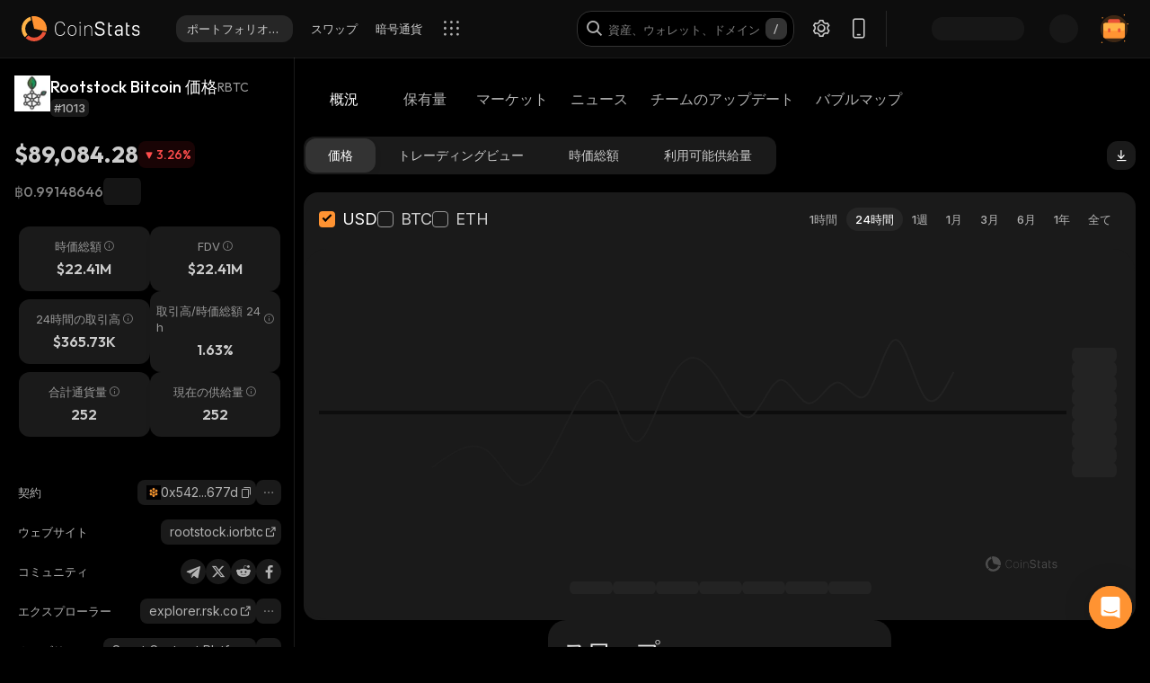

--- FILE ---
content_type: text/html; charset=utf-8
request_url: https://coinstats.app/ja/coins/rootstock/
body_size: 56300
content:
<!DOCTYPE html><html lang="ja" class="__className_60a407 __variable_60a407 __variable_fa2f99 fonts dark-mode"><head><meta charSet="utf-8"/><meta name="viewport" content="width=device-width, initial-scale=1, maximum-scale=1"/><link rel="preload" as="image" href="/images/logos/logo_website.svg" fetchPriority="high"/><link rel="preload" as="image" href="/images/icons/intercom.svg" fetchPriority="high"/><link rel="preload" as="image" imageSrcSet="/_next/image/?url=https%3A%2F%2Fstatic.coinstats.app%2Fcoins%2FrootstockfW8.png&amp;w=48&amp;q=75 1x, /_next/image/?url=https%3A%2F%2Fstatic.coinstats.app%2Fcoins%2FrootstockfW8.png&amp;w=96&amp;q=75 2x" fetchPriority="high"/><link rel="preload" as="image" href="https://defistatic.coinstats.app/chain-images/asset_platforms/images/5070/small/Rootstock_RSK.jpg?1724842928"/><link rel="preload" as="image" href="https://static.coinstats.app/coins/rootstockfW8.png"/><link rel="stylesheet" href="/_next/static/css/f624e4bbf24961c3.css" data-precedence="next"/><link rel="stylesheet" href="/_next/static/css/c7f2eb33bc14a655.css" data-precedence="next"/><link rel="stylesheet" href="/_next/static/css/376ec136d39232c7.css" data-precedence="next"/><link rel="stylesheet" href="/_next/static/css/733a7ab64b10f013.css" data-precedence="next"/><link rel="stylesheet" href="/_next/static/css/ed3b0ca04df45439.css" data-precedence="next"/><link rel="stylesheet" href="/_next/static/css/e905733ac4e977d1.css" data-precedence="next"/><link rel="stylesheet" href="/_next/static/css/d8c826e9a3b31fdb.css" data-precedence="next"/><link rel="stylesheet" href="/_next/static/css/a05b3fb3465276d6.css" data-precedence="next"/><link rel="stylesheet" href="/_next/static/css/f54bbde50d9a5db6.css" data-precedence="next"/><link rel="stylesheet" href="/_next/static/css/f171dbb350c64eb6.css" data-precedence="next"/><link rel="stylesheet" href="/_next/static/css/4514f161f8fc0a60.css" data-precedence="next"/><link rel="stylesheet" href="/_next/static/css/32df597a284a9130.css" data-precedence="next"/><link rel="stylesheet" href="/_next/static/css/a68ac19c05f7ec3e.css" data-precedence="next"/><link rel="stylesheet" href="/_next/static/css/d566b4d6c8090be9.css" data-precedence="next"/><link rel="stylesheet" href="/_next/static/css/5ec6371cd2425dfd.css" data-precedence="next"/><link rel="stylesheet" href="/_next/static/css/df0013826c06d820.css" data-precedence="next"/><link rel="stylesheet" href="/_next/static/css/576489ea37fa244c.css" data-precedence="next"/><link rel="stylesheet" href="/_next/static/css/da1893e3c98291d2.css" data-precedence="next"/><link rel="stylesheet" href="/_next/static/css/5aa7b7ed9af14493.css" data-precedence="next"/><link rel="stylesheet" href="/_next/static/css/06093a29ee9d6d7c.css" data-precedence="next"/><link rel="stylesheet" href="/_next/static/css/883cf1ef0fc2300c.css" data-precedence="next"/><link rel="stylesheet" href="/_next/static/css/f84a04930f6861e9.css" data-precedence="next"/><link rel="stylesheet" href="/_next/static/css/a2ba863c22414239.css" data-precedence="next"/><link rel="stylesheet" href="/_next/static/css/2c0d6963042e0e66.css" data-precedence="next"/><link rel="stylesheet" href="/_next/static/css/92f6d1b5ececdaf6.css" data-precedence="next"/><link rel="stylesheet" href="/_next/static/css/14a3788f90cc156a.css" data-precedence="next"/><link rel="stylesheet" href="/_next/static/css/fb3853a7027406e7.css" data-precedence="next"/><link rel="stylesheet" href="/_next/static/css/a41a7b697abf757e.css" data-precedence="next"/><link rel="stylesheet" href="/_next/static/css/4d80ba8eda1defd0.css" data-precedence="next"/><link rel="stylesheet" href="/_next/static/css/1867f1f177181fc2.css" data-precedence="next"/><link rel="stylesheet" href="/_next/static/css/215127c3836e20bd.css" data-precedence="next"/><link rel="stylesheet" href="/_next/static/css/59840de64b736a2a.css" data-precedence="next"/><link rel="stylesheet" href="/_next/static/css/f78dbaf0b2152f50.css" data-precedence="next"/><link rel="stylesheet" href="/_next/static/css/bd4ecb79854344ac.css" data-precedence="next"/><link rel="stylesheet" href="/_next/static/css/6a09a91b94de8a9a.css" data-precedence="next"/><link rel="stylesheet" href="/_next/static/css/52cf3fa705a21ea2.css" data-precedence="next"/><link rel="stylesheet" href="/_next/static/css/7e8902a5b87ad4c1.css" data-precedence="next"/><link rel="stylesheet" href="/_next/static/css/524c66c48f6dcf53.css" data-precedence="next"/><link rel="preload" as="script" fetchPriority="low" href="/_next/static/chunks/webpack-c1824a777f195f70.js"/><script src="/_next/static/chunks/fd9d1056-1379996a47444fc8.js" async=""></script><script src="/_next/static/chunks/46384-c43f912b7355b240.js" async=""></script><script src="/_next/static/chunks/main-app-14ac69abac8518a3.js" async=""></script><script src="/_next/static/chunks/68575-3416a4b4d92721d7.js" async=""></script><script src="/_next/static/chunks/app/%5Blocale%5D/(with-intercom-and-cookie-popup)/(with-footer-header)/(with-switch-popup)/layout-ddeb2ba9fff6e782.js" async=""></script><script src="/_next/static/chunks/d16ac788-da7f4917a8a9e009.js" async=""></script><script src="/_next/static/chunks/6809c4f0-be8c651c0cbc2c78.js" async=""></script><script src="/_next/static/chunks/31147-2e7f135af2decd66.js" async=""></script><script src="/_next/static/chunks/18848-5fe45940f40fc2e6.js" async=""></script><script src="/_next/static/chunks/27648-25697d950e0795e7.js" async=""></script><script src="/_next/static/chunks/98067-46f80aa433e4cae6.js" async=""></script><script src="/_next/static/chunks/33145-94d4065edc9f25ae.js" async=""></script><script src="/_next/static/chunks/53833-95927d1ca15de51b.js" async=""></script><script src="/_next/static/chunks/84804-03d37ba16fe07d93.js" async=""></script><script src="/_next/static/chunks/21392-add38bdaa2a4043b.js" async=""></script><script src="/_next/static/chunks/47299-e90c37c826c85808.js" async=""></script><script src="/_next/static/chunks/29362-cb8213d6756256fa.js" async=""></script><script src="/_next/static/chunks/90487-195085e04b154ace.js" async=""></script><script src="/_next/static/chunks/1907-a0466b6b87d9465e.js" async=""></script><script src="/_next/static/chunks/5268-a89d7793ecac9ca4.js" async=""></script><script src="/_next/static/chunks/75827-be43be269083de37.js" async=""></script><script src="/_next/static/chunks/app/%5Blocale%5D/(with-intercom-and-cookie-popup)/(with-footer-header)/layout-9d9f4b3c50257d66.js" async=""></script><script src="/_next/static/chunks/24385-71f6749ed9323fb0.js" async=""></script><script src="/_next/static/chunks/63126-3f4a410d19d28c5f.js" async=""></script><script src="/_next/static/chunks/5222-ab0cac77de402b94.js" async=""></script><script src="/_next/static/chunks/93903-837c169f4ed58fca.js" async=""></script><script src="/_next/static/chunks/app/%5Blocale%5D/(with-intercom-and-cookie-popup)/layout-e0b2551bd7a82884.js" async=""></script><script src="/_next/static/chunks/app/not-found-a25b563ead5d0ff4.js" async=""></script><script src="/_next/static/chunks/app/global-error-5a003bb689c2f8d7.js" async=""></script><script src="/_next/static/chunks/83708-611eaaf66a24c9d3.js" async=""></script><script src="/_next/static/chunks/10781-049b9a25d4d01821.js" async=""></script><script src="/_next/static/chunks/1493-c4d6a9e62c1c05b8.js" async=""></script><script src="/_next/static/chunks/60587-f44c14dda53f4352.js" async=""></script><script src="/_next/static/chunks/58576-35934b7e21d98bec.js" async=""></script><script src="/_next/static/chunks/app/%5Blocale%5D/(with-intercom-and-cookie-popup)/(with-footer-header)/(with-switch-popup)/(live-prices)/coins/page-e997fd426a032e1c.js" async=""></script><script src="/_next/static/chunks/61093-14143b2629179c28.js" async=""></script><script src="/_next/static/chunks/67603-8f12e6735a8d1b07.js" async=""></script><script src="/_next/static/chunks/59281-86babf8a221a5962.js" async=""></script><script src="/_next/static/chunks/87406-1490bd31318ad98c.js" async=""></script><script src="/_next/static/chunks/5728-e4a0d2a0b73286f4.js" async=""></script><script src="/_next/static/chunks/59749-ff5cdd3be73490d6.js" async=""></script><script src="/_next/static/chunks/app/%5Blocale%5D/(with-intercom-and-cookie-popup)/(with-footer-header)/(with-switch-popup)/coins/%5BcoinId%5D/layout-4e5828183696a161.js" async=""></script><script src="/_next/static/chunks/3a91511d-3e01b972328aa159.js" async=""></script><script src="/_next/static/chunks/25728622-d7eb93e2ec5e06c7.js" async=""></script><script src="/_next/static/chunks/18206-e8cd671b14b06198.js" async=""></script><script src="/_next/static/chunks/65865-1f2a5280d5b4bee1.js" async=""></script><script src="/_next/static/chunks/56634-0db559ae874411a1.js" async=""></script><script src="/_next/static/chunks/40178-7b947e7c00464b02.js" async=""></script><script src="/_next/static/chunks/59645-ce521d14b839f10f.js" async=""></script><script src="/_next/static/chunks/61041-7f437eaa164d6847.js" async=""></script><script src="/_next/static/chunks/app/%5Blocale%5D/layout-bd606352ed416003.js" async=""></script><script src="/_next/static/chunks/3d60105b-2402ba5a1146b4b3.js" async=""></script><script src="/_next/static/chunks/dc112a36-21d44131fe887b26.js" async=""></script><script src="/_next/static/chunks/52271efe-548c6f78c0e22bb1.js" async=""></script><script src="/_next/static/chunks/62650-1422a738bd4eadd5.js" async=""></script><script src="/_next/static/chunks/46709-ff17d75a016a2425.js" async=""></script><script src="/_next/static/chunks/888-a69f9f400fed2b02.js" async=""></script><script src="/_next/static/chunks/4705-310fbe05c55d29de.js" async=""></script><script src="/_next/static/chunks/17724-bdee6f309a6e9ea5.js" async=""></script><script src="/_next/static/chunks/13900-0df2c1f9a2e68e7a.js" async=""></script><script src="/_next/static/chunks/69772-d242226db7f577df.js" async=""></script><script src="/_next/static/chunks/34766-0258698664410f13.js" async=""></script><script src="/_next/static/chunks/12084-d3187e391865b071.js" async=""></script><script src="/_next/static/chunks/39402-d42be9528e73bcde.js" async=""></script><script src="/_next/static/chunks/app/%5Blocale%5D/(with-intercom-and-cookie-popup)/(with-footer-header)/(with-switch-popup)/coins/%5BcoinId%5D/page-5812e05f6cdaf11e.js" async=""></script><link href="https://widget.intercom.io" rel="preconnect" crossorigin=""/><meta name="theme-color" content="#0D0D0D"/><title>Rootstock Bitcoin 価格、ニュース、レート | CoinStats</title><meta name="description" content="Rootstock Bitcoin現在の価格、価格チャート、ニュース、洞察、市場など。 最新のRootstock Bitcoinニュースと取引所。"/><meta name="application-name" content="暗号通貨ポートフォリオトラッカーおよびリサーチ | CoinStats"/><link rel="manifest" href="/manifest.json" crossorigin="use-credentials"/><meta name="msapplication-config" content="/browserconfig.xml"/><meta name="apple-itunes-app" content="app-id=1247849330, app-argument=https://coinstats.app/coins/rootstock"/><meta name="fb:app_id" content="116525922286255"/><link rel="canonical" href="https://coinstats.app/ja/coins/rootstock/"/><link rel="alternate" hrefLang="x-default" href="https://coinstats.app/coins/rootstock/"/><link rel="alternate" hrefLang="en" href="https://coinstats.app/coins/rootstock/"/><link rel="alternate" hrefLang="de" href="https://coinstats.app/de/coins/rootstock/"/><link rel="alternate" hrefLang="ru" href="https://coinstats.app/ru/coins/rootstock/"/><link rel="alternate" hrefLang="es" href="https://coinstats.app/es/coins/rootstock/"/><link rel="alternate" hrefLang="fr" href="https://coinstats.app/fr/coins/rootstock/"/><link rel="alternate" hrefLang="hy" href="https://coinstats.app/hy/coins/rootstock/"/><link rel="alternate" hrefLang="it" href="https://coinstats.app/it/coins/rootstock/"/><link rel="alternate" hrefLang="ja" href="https://coinstats.app/ja/coins/rootstock/"/><link rel="alternate" hrefLang="ko" href="https://coinstats.app/ko/coins/rootstock/"/><link rel="alternate" hrefLang="nl" href="https://coinstats.app/nl/coins/rootstock/"/><link rel="alternate" hrefLang="pt" href="https://coinstats.app/pt/coins/rootstock/"/><link rel="alternate" hrefLang="tr" href="https://coinstats.app/tr/coins/rootstock/"/><link rel="alternate" hrefLang="zh" href="https://coinstats.app/zh/coins/rootstock/"/><meta property="og:title" content="Rootstock Bitcoin (RBTC) $89,084.28 -  Prices, Charts, Markets &amp; News"/><meta property="og:description" content="Get everything you need to know about Rootstock Bitcoin RBTC
      price, charts and market cap. All the latest cryptocurrency news and trends. Find the latest and most accurate Rootstock Bitcoin live price on Coin Stats."/><meta property="og:image" content="https://static.coinstats.app/coin_preview/rootstock.png"/><meta property="og:image:width" content="1200"/><meta property="og:image:height" content="630"/><meta property="og:type" content="website"/><meta name="twitter:card" content="summary_large_image"/><meta name="twitter:title" content="Rootstock Bitcoin (RBTC) $89,084.28 -  Prices, Charts, Markets &amp; News"/><meta name="twitter:description" content="Get everything you need to know about Rootstock Bitcoin RBTC
      price, charts and market cap. All the latest cryptocurrency news and trends. Find the latest and most accurate Rootstock Bitcoin live price on Coin Stats."/><meta name="twitter:image" content="https://static.coinstats.app/coin_preview/rootstock.png"/><link rel="icon" href="/favicon.ico" type="image/x-icon" sizes="48x48"/><link rel="icon" href="/favicon.ico" sizes="any"/><link rel="icon" href="/icon-16.png" sizes="16x16" type="image/png"/><link rel="icon" href="/icon-32.png" sizes="32x32" type="image/png"/><link rel="apple-touch-icon" href="/apple-icon.png" sizes="180x180" type="image/png"/><link rel="mask-icon" href="/icon.svg" color="#2b2b2b"/><meta name="next-size-adjust"/><script src="/_next/static/chunks/polyfills-42372ed130431b0a.js" noModule=""></script></head><body><main><header class="Header_header__u_LUs Header_up__wcdpA"><a hrefLang="en" style="display:none" aria-label="English" href="/en/coins/rootstock/">English</a><a hrefLang="de" style="display:none" aria-label="Deutsch" href="/de/coins/rootstock/">Deutsch</a><a hrefLang="ko" style="display:none" aria-label="한국어" href="/ko/coins/rootstock/">한국어</a><a hrefLang="zh" style="display:none" aria-label="中文" href="/zh/coins/rootstock/">中文</a><a hrefLang="es" style="display:none" aria-label="Español" href="/es/coins/rootstock/">Español</a><a hrefLang="fr" style="display:none" aria-label="Français" href="/fr/coins/rootstock/">Français</a><a hrefLang="hy" style="display:none" aria-label="Հայերեն" href="/hy/coins/rootstock/">Հայերեն</a><a hrefLang="nl" style="display:none" aria-label="Nederlands" href="/nl/coins/rootstock/">Nederlands</a><a hrefLang="ru" style="display:none" aria-label="Русский" href="/ru/coins/rootstock/">Русский</a><a hrefLang="it" style="display:none" aria-label="Italiano" href="/it/coins/rootstock/">Italiano</a><a hrefLang="pt" style="display:none" aria-label="Português" href="/pt/coins/rootstock/">Português</a><a hrefLang="tr" style="display:none" aria-label="Türkçe" href="/tr/coins/rootstock/">Türkçe</a><a style="display:none" href="/portfolio/" aria-label="ポートフォリオトラッカー">ポートフォリオトラッカー</a><a style="display:none" href="/swap/" aria-label="スワップ">スワップ</a><a style="display:none" href="/coins/" aria-label="暗号通貨">暗号通貨</a><a style="display:none" href="/pricing/" aria-label="料金">料金</a><a style="display:none" href="/integrations/" aria-label="統合">統合</a><a style="display:none" href="/news/" aria-label="ニュース">ニュース</a><a style="display:none" href="/earn/" aria-label="獲得する">獲得する</a><a style="display:none" href="https://coinstats.app/blog/" aria-label="ブログ">ブログ</a><a style="display:none" href="/nft/ethereum/" aria-label="NFT">NFT</a><a style="display:none" href="/widgets/" aria-label="ウィジェット">ウィジェット</a><a style="display:none" href="/defi-tracker/" aria-label="DeFiポートフォリオトラッカー">DeFiポートフォリオトラッカー</a><a style="display:none" href="https://coinstats.app/api-docs/" aria-label="オープンAPI">オープンAPI</a><a style="display:none" href="/market-report/" aria-label="24時間のレポート">24時間のレポート</a><a style="display:none" href="/press-kit/" aria-label="プレスキット">プレスキット</a><a style="display:none" href="https://coinstats.app/api-docs/" aria-label="API文書">API文書</a><div class="Header_global-header__JGGiw"><div class="Header_left-section__rXC1q" data-cy="left-section"><div class="DefaultLogo_default-logo-container__mVUid" data-cy="default-logo-container"><a aria-label="CoinStats Logo" class="DefaultLogo_logo-image__9lyOt" href="/ja/"><img alt="CoinStats" fetchPriority="high" width="132" height="28" decoding="async" data-nimg="1" class="DefaultLogo_logo-image__9lyOt" style="color:transparent" src="/images/logos/logo_website.svg"/></a></div><nav class="HeaderNavigation_header-navigation__6UWuH" data-cy="header-navigation"><a class="Navigation_nav__d1Ozb font-family-body font-weight-regular HeaderNavigation_primary-nav__e4KAt HeaderNavigation_portfolio-tab__d1ChT Header_global-header-nav-item__trz_Z font-size-13" title="ポートフォリオトラッカー" data-cy="nav-with-redirect" href="/ja/portfolio/">ポートフォリオトラッカー<div class="Navigation_activeBorder__U_Uo6 HeaderNavigation_active-border__WAP5M Navigation_hide__dHgV0"></div></a><a class="Navigation_nav__d1Ozb font-family-body font-weight-regular HeaderNavigation_primary-nav__e4KAt Header_global-header-nav-item__trz_Z font-size-13" title="スワップ" data-cy="nav-with-redirect" href="/ja/swap/">スワップ<div class="Navigation_activeBorder__U_Uo6 HeaderNavigation_active-border__WAP5M Navigation_hide__dHgV0"></div></a><a class="Navigation_nav__d1Ozb font-family-body font-weight-regular HeaderNavigation_primary-nav__e4KAt Header_global-header-nav-item__trz_Z font-size-13" title="暗号通貨" data-cy="nav-with-redirect" href="/ja/coins/">暗号通貨<div class="Navigation_activeBorder__U_Uo6 HeaderNavigation_active-border__WAP5M Navigation_hide__dHgV0"></div></a><a class="Navigation_nav__d1Ozb font-family-body font-weight-regular HeaderNavigation_primary-nav__e4KAt Header_global-header-nav-item__trz_Z font-size-13" title="ニュース" data-cy="nav-with-redirect" href="/ja/news/">ニュース<div class="Navigation_activeBorder__U_Uo6 HeaderNavigation_active-border__WAP5M Navigation_hide__dHgV0"></div></a></nav><div class="Header_menu-open-close-wrapper__78AyI"><span class="icon-menu Header_icon-menu__kN61t" data-cy="icon-menu"></span></div></div><div class="Header_right-section__RPCfi" data-cy="right-section"><div class="Header_desktop-search__uq1de" data-cy="desktop-search"><div class="HeaderSearch_header-search__q__nc" data-cy="header-search"><div class="HeaderSearch_header-search-input-container__8cHEQ"><i class="icon-search-new HeaderSearch_search-icon__g8FVP"></i><div class="CSInput_cs-input-wrapper__rpsY6 HeaderSearch_header-search-input-wrapper__MLhXd" data-cy="cs-input-wrapper"><input class="CSInput_cs-input__KgsLJ font-family-body font-weight-regular HeaderSearch_header-search-input__gOArO font-size-16" type="text" data-cy="cs-input" id="header-search" placeholder="資産、ウォレット、ドメイン" autoComplete="off" disabled="" value=""/></div><i class="icon-Slash HeaderSearch_icon-Slash__UJlNb"></i></div></div></div><div class="HeaderSettings_settings__gWvXE" data-cy="settings"><span class="icon-settings HeaderSettings_settings-icon__reZYW" data-cy="icon-settings"></span></div><div class="HeaderDownloadApp_headerDownloadApp__GSSVF"><i class="icon-Phone HeaderDownloadApp_iconPhone__UEAQW"></i></div><style data-emotion="css wot6g1 animation-c7515d">.css-wot6g1{display:block;background-color:rgba(0, 0, 0, 0.11);height:1.2em;border-radius:4px;-webkit-animation:animation-c7515d 2s ease-in-out 0.5s infinite;animation:animation-c7515d 2s ease-in-out 0.5s infinite;}@-webkit-keyframes animation-c7515d{0%{opacity:1;}50%{opacity:0.4;}100%{opacity:1;}}@keyframes animation-c7515d{0%{opacity:1;}50%{opacity:0.4;}100%{opacity:1;}}</style><span class="MuiSkeleton-root MuiSkeleton-rounded MuiSkeleton-pulse SparkSkeleton_sparkLoader__Ge2BO Header_userSparkLoader__bigJV css-wot6g1" style="width:103px;height:26px"></span><style data-emotion="css 18m8hyu animation-c7515d">.css-18m8hyu{display:block;background-color:rgba(0, 0, 0, 0.11);height:1.2em;margin-top:0;margin-bottom:0;height:auto;transform-origin:0 55%;-webkit-transform:scale(1, 0.60);-moz-transform:scale(1, 0.60);-ms-transform:scale(1, 0.60);transform:scale(1, 0.60);border-radius:4px/6.7px;-webkit-animation:animation-c7515d 2s ease-in-out 0.5s infinite;animation:animation-c7515d 2s ease-in-out 0.5s infinite;}.css-18m8hyu:empty:before{content:"\00a0";}@-webkit-keyframes animation-c7515d{0%{opacity:1;}50%{opacity:0.4;}100%{opacity:1;}}@keyframes animation-c7515d{0%{opacity:1;}50%{opacity:0.4;}100%{opacity:1;}}</style><span class="MuiSkeleton-root MuiSkeleton-text MuiSkeleton-pulse Header_userSkeleton___e_a8 css-18m8hyu" style="width:32px;height:32px"></span><div class="UserPortfolio_user-portfolio__u6lqF rightSidebar-opener" data-cy="rightSidebar-opener"><span>
<svg class= width="32" height="32" viewBox="0 0 32 32" fill="none" version="1.1" xmlns="http://www.w3.org/2000/svg" id="ic">
    <g>
        <path opacity="0.2" d="M16.0011 31.1111C24.3474 31.1111 31.1133 24.3456 31.1133 16C31.1133 7.65436 24.3474 0.888885 16.0011 0.888885C7.65488 0.888885 0.888916 7.65436 0.888916 16C0.888916 24.3456 7.65488 31.1111 16.0011 31.1111Z" fill="#FF9332"/>
        <path fill-rule="evenodd" clip-rule="evenodd" d="M28 11.7343V24.5321C28 25.7101 27.0062 26.6667 25.7848 26.6667H6.21556C4.99414 26.6667 4 25.7101 4 24.5321V11.7343C4 10.7839 4.63932 9.98139 5.53117 9.70149L5.86713 9.62737C5.98188 9.60583 6.09696 9.59999 6.21556 9.59999H25.7848C25.9861 9.59999 26.1843 9.6246 26.3697 9.67689C27.3095 9.92264 28 10.7503 28 11.7343Z" fill="#FF9332"/>
        <path fill-rule="evenodd" clip-rule="evenodd" d="M22.8573 7.55007V13.1204C22.8573 14.3441 21.9115 15.3374 20.749 15.3374H11.2516C10.0892 15.3374 9.14307 14.3441 9.14307 13.1204V7.55007C9.14307 6.56308 9.75151 5.7294 10.6003 5.43874L10.92 5.36208C11.0292 5.33972 11.1387 5.33333 11.2516 5.33333H20.749C20.9407 5.33333 21.1293 5.35888 21.3058 5.41318C22.2002 5.66871 22.8573 6.52794 22.8573 7.55007Z" fill="#EA5237"/>

        <path id="path1"  d="M28 11.8907V15.8426C28 17.1103 27.0062 18.1333 25.7848 18.1333H6.21556C4.99414 18.1333 4 17.1103 4 15.8426V11.8907C4 10.8706 4.63932 10.0093 5.53117 9.70893L5.86713 9.62937C5.98189 9.60626 6.09696 9.59999 6.21556 9.59999H25.7848C25.9861 9.59999 26.1843 9.6264 26.3697 9.68252C27.3095 9.94629 28 10.8346 28 11.8907Z" fill="#FFB347" >
            <animate
                    attributeName="d"
                    dur="0.3s"
                    begin="ic.mouseenter"
                    repeatCount="1"
                    fill="freeze"
                    to="M28 11.4326V14.5941C28 15.6082 27.0062 16.4267 25.7848 16.4267H6.21556C4.99414 16.4267 4 15.6082 4 14.5941V11.4326C4 10.6165 4.63932 9.92747 5.53117 9.68714L5.86713 9.6235C5.98189 9.60501 6.09696 9.59999 6.21556 9.59999H25.7848C25.9861 9.59999 26.1843 9.62112 26.3697 9.66602C27.3095 9.87703 28 10.5877 28 11.4326Z"/>
            <animate
                    attributeName="d"
                    dur="0.3s"
                    begin="ic.mouseleave"
                    repeatCount="1"
                    fill="freeze"
                    to="M28 11.8907V15.8426C28 17.1103 27.0062 18.1333 25.7848 18.1333H6.21556C4.99414 18.1333 4 17.1103 4 15.8426V11.8907C4 10.8706 4.63932 10.0093 5.53117 9.70893L5.86713 9.62937C5.98189 9.60626 6.09696 9.59999 6.21556 9.59999H25.7848C25.9861 9.59999 26.1843 9.6264 26.3697 9.68252C27.3095 9.94629 28 10.8346 28 11.8907Z"/>
        </path>
        <path id="path2" fill-rule="evenodd" clip-rule="evenodd" d="M11.2557 19.84H9.94637C9.50268 19.84 9.14307 19.5144 9.14307 19.1124V16.3006C9.14307 15.8992 9.50268 15.5733 9.94637 15.5733H11.2557C11.6994 15.5733 12.0593 15.8992 12.0593 16.3006V19.1124C12.0593 19.5144 11.6994 19.84 11.2557 19.84Z" fill="#EA5237">
            <animate
                    attributeName="d"
                    dur="0.3s"
                    begin="ic.mouseenter"
                    repeatCount="1"
                    fill="freeze"
                    to="M11.2557 18.1333H9.94637C9.50268 18.1333 9.14307 17.8077 9.14307 17.4057V14.594C9.14307 14.1926 9.50268 13.8667 9.94637 13.8667H11.2557C11.6994 13.8667 12.0593 14.1926 12.0593 14.594V17.4057C12.0593 17.8077 11.6994 18.1333 11.2557 18.1333Z"/>
            <animate
                    attributeName="d"
                    dur="0.3s"
                    begin="ic.mouseleave"
                    repeatCount="1"
                    fill="freeze"
                    to="M11.2557 19.84H9.94637C9.50268 19.84 9.14307 19.5144 9.14307 19.1124V16.3006C9.14307 15.8992 9.50268 15.5733 9.94637 15.5733H11.2557C11.6994 15.5733 12.0593 15.8992 12.0593 16.3006V19.1124C12.0593 19.5144 11.6994 19.84 11.2557 19.84Z"/>
        </path>
        <path id="path3" fill-rule="evenodd" clip-rule="evenodd" d="M22.3985 19.84H21.0892C20.6455 19.84 20.2859 19.5144 20.2859 19.1124V16.3006C20.2859 15.8992 20.6455 15.5733 21.0892 15.5733H22.3985C22.8422 15.5733 23.2021 15.8992 23.2021 16.3006V19.1124C23.2021 19.5144 22.8422 19.84 22.3985 19.84Z" fill="#EA5237">
            <animate
                    attributeName="d"
                    dur="0.3s"
                    begin="ic.mouseenter"
                    repeatCount="1"
                    fill="freeze"
                    to="M22.3985 18.1333H21.0892C20.6455 18.1333 20.2859 17.8077 20.2859 17.4057V14.594C20.2859 14.1926 20.6455 13.8667 21.0892 13.8667H22.3985C22.8422 13.8667 23.2021 14.1926 23.2021 14.594V17.4057C23.2021 17.8077 22.8422 18.1333 22.3985 18.1333Z"/>
            <animate
                    attributeName="d"
                    dur="0.3s"
                    begin="ic.mouseleave"
                    repeatCount="1"
                    fill="freeze"
                    to="M22.3985 19.84H21.0892C20.6455 19.84 20.2859 19.5144 20.2859 19.1124V16.3006C20.2859 15.8992 20.6455 15.5733 21.0892 15.5733H22.3985C22.8422 15.5733 23.2021 15.8992 23.2021 16.3006V19.1124C23.2021 19.5144 22.8422 19.84 22.3985 19.84Z"/>
        </path>

        <path fill-rule="evenodd" clip-rule="evenodd" d="M27.3991 1.46596C27.8047 1.46596 28.1327 1.138 28.1327 0.73364C28.1327 0.327965 27.8047 0 27.3991 0C26.9947 0 26.6667 0.327965 26.6667 0.73364C26.6667 1.138 26.9947 1.46596 27.3991 1.46596ZM28.4183 29.7198C28.4183 29.3154 28.0903 28.9875 27.6846 28.9875C27.2803 28.9875 26.9523 29.3154 26.9523 29.7198C26.9523 30.1255 27.2803 30.4534 27.6846 30.4534C28.0903 30.4534 28.4183 30.1255 28.4183 29.7198ZM3.24382 31.2467C3.24382 30.841 2.91585 30.5131 2.51148 30.5131C2.10712 30.5131 1.77783 30.841 1.77783 31.2467C1.77783 31.6524 2.10712 31.9804 2.51148 31.9804C2.91585 31.9804 3.24382 31.6524 3.24382 31.2467ZM32.0001 10.5811C32.0001 10.1754 31.6721 9.84748 31.2664 9.84748C30.862 9.84748 30.5341 10.1754 30.5341 10.5811C30.5341 10.9868 30.862 11.3148 31.2664 11.3148C31.6721 11.3148 32.0001 10.9868 32.0001 10.5811ZM3.84431 3.84344C3.84431 3.43908 3.51634 3.11112 3.11198 3.11112C2.70761 3.11112 2.37833 3.43908 2.37833 3.84344C2.37833 4.24912 2.70761 4.57708 3.11198 4.57708C3.51634 4.57708 3.84431 4.24912 3.84431 3.84344Z" fill="#FF9332"/>
    </g>
</svg>
    </span></div></div></div></header><script type="application/ld+json">{"@context":"https://schema.org/","@type":"Product","name":"Rootstock Bitcoin","description":"A cryptocurrency","sku":"RBTC","image":"https://static.coinstats.app/coins/rootstockfW8.png","offers":{"@type":"Offer","price":89084.27554030927,"priceCurrency":"USD"},"additionalProperty":[{"@type":"PropertyValue","name":"Market Cap","value":22411031},{"@type":"PropertyValue","name":"Circulating Supply","value":251.5618},{"@type":"PropertyValue","name":"Max Supply","value":251.5618},{"@type":"PropertyValue","name":"Last Update","value":"2026-01-20T17:51:36.591Z"},{"@type":"PropertyValue","name":"Percent Change 24H","value":-3.26},{"@type":"PropertyValue","name":"Exchange Rate Specification","value":{"@type":"ExchangeRateSpecification","name":"Rootstock Bitcoin","currentExchangeRate":{"@type":"UnitPriceSpecification","price":89084.27554030927,"priceCurrency":"USD"}}}],"url":"https://rootstock.io/rbtc"}</script><script type="application/ld+json">{"@context":"http://schema.org","@type":"Table","about":"Cryptocurrency Prices Today"}</script><div class="coins_pageWrapper__0FeJI"><div class="coins_coinDetails__MuG5G"><div class="coins_coinInfoWrapper___H7dC"><div class="coins_coinInfoWrapperContent__Pub1C"><div class="coins_logoAndName__fYOCv"><img alt="RBTC" fetchPriority="high" width="40" height="40" decoding="async" data-nimg="1" style="color:transparent" srcSet="/_next/image/?url=https%3A%2F%2Fstatic.coinstats.app%2Fcoins%2FrootstockfW8.png&amp;w=48&amp;q=75 1x, /_next/image/?url=https%3A%2F%2Fstatic.coinstats.app%2Fcoins%2FrootstockfW8.png&amp;w=96&amp;q=75 2x" src="/_next/image/?url=https%3A%2F%2Fstatic.coinstats.app%2Fcoins%2FrootstockfW8.png&amp;w=96&amp;q=75"/><div><div class="coins_nameAndSymbol__RB_nk"><h1 class="coins_name__bYone font-family-emphasis font-weight-medium font-size-18">Rootstock Bitcoin 価格</h1><span class="coins_symbol__UvFed font-family-emphasis font-weight-regular font-size-14" title="RBTC">RBTC</span></div><span class="SubscriptionType_subscription-badge__KYxDA font-family-body font-weight-medium coins_subscriptionType__KzWyH font-size-13" data-cy="subscription-badge">#1013</span></div></div><div class="CoinMainPrices_coinPriceInfo__Nq7Wn coins_coinPriceInfo__mRCz8"><p class="CoinMainPrices_coinPrice__7iwc4 font-family-heading font-weight-bold font-size-26" title="$89,084.28">$89,084.28</p><div class="PriceChangeBadge_priceChangeBadge__Ge2D1 CoinMainPrices_priceBadge__zVYJa PriceChangeBadge_priceDown__lo4oG" data-cy="CoinMainPrices_priceBadge__zVYJa"><i class="icon-priceDown"></i><span class="font-family-emphasis font-weight-medium font-size-14" title="3.26%">3.26<!-- -->%</span></div></div><div class="CoinMainPrices_coinSecondaryPriceInfo__fWloR coins_coinSecondaryPriceInfo__NYUIS"><p class="CoinMainPrices_secondaryPrice__9AXou font-family-emphasis font-weight-medium font-size-16">฿0.99148646</p><style data-emotion="css 18m8hyu animation-c7515d">.css-18m8hyu{display:block;background-color:rgba(0, 0, 0, 0.11);height:1.2em;margin-top:0;margin-bottom:0;height:auto;transform-origin:0 55%;-webkit-transform:scale(1, 0.60);-moz-transform:scale(1, 0.60);-ms-transform:scale(1, 0.60);transform:scale(1, 0.60);border-radius:4px/6.7px;-webkit-animation:animation-c7515d 2s ease-in-out 0.5s infinite;animation:animation-c7515d 2s ease-in-out 0.5s infinite;}.css-18m8hyu:empty:before{content:"\00a0";}@-webkit-keyframes animation-c7515d{0%{opacity:1;}50%{opacity:0.4;}100%{opacity:1;}}@keyframes animation-c7515d{0%{opacity:1;}50%{opacity:0.4;}100%{opacity:1;}}</style><span class="MuiSkeleton-root MuiSkeleton-text MuiSkeleton-pulse coins_skeleton__pyu0m css-18m8hyu" style="width:42px;height:30px"></span></div><div class="CoinMarketStats_marketStatsItems__4aS1x coins_marketStatsItems__cpIic"><div class="MarketStatsItem_marketStatsItem__ETiAR CoinMarketStats_marketStatsItem__jsvCM"><div class="MarketStatsItem_title__D3dWu "><span title="時価総額" class="MarketStatsItem_titleText__ji4Eg font-family-body font-weight-regular CoinMarketStats_marketStatsItemTitle__J0WEF font-size-13">時価総額</span><i id="時価総額" data-tooltip-html="&lt;div&gt;
            &lt;p&gt;暗号通貨の時価総額は現在の価格に現在の供給量（マイニングされた貨幣の総数）を乗じたものです。&lt;/p&gt;
            &lt;p&gt;
              &lt;b&gt;時価総額＝現在の価格ｘ現在の供給量&lt;/b&gt;
            &lt;/p&gt;
          &lt;/div&gt;" class="icon-fill-1 MarketStatsItem_icon__L0FMj CoinMarketStats_marketStatsItemHintIcon__yn0UL"></i><div role="tooltip" class="react-tooltip styles-module_tooltip__mnnfp styles-module_dark__xNqje MarketStatsItem_tooltip__BBOoF "><div class="react-tooltip-arrow styles-module_arrow__K0L3T"></div></div></div><div class="MarketStatsItem_content__kpqZL CoinMarketStats_marketStatsItemContent__LTSIr"><div class="MarketStatsItem_valueWrapper__IRbId"><div class="MarketStatsItem_value__N5gMt font-family-emphasis font-weight-semibold font-size-16" title="$22.41M" data-cy="font-size-16">$22.41M</div></div></div></div><div class="MarketStatsItem_marketStatsItem__ETiAR CoinMarketStats_marketStatsItem__jsvCM"><div class="MarketStatsItem_title__D3dWu "><span title="FDV" class="MarketStatsItem_titleText__ji4Eg font-family-body font-weight-regular CoinMarketStats_marketStatsItemTitle__J0WEF font-size-13">FDV</span><i id="FDV" data-tooltip-html="暗号通貨の時価総額は現在の価格に現在の供給量（マイニングされた貨幣の総数）を乗じたものです。" class="icon-fill-1 MarketStatsItem_icon__L0FMj CoinMarketStats_marketStatsItemHintIcon__yn0UL"></i><div role="tooltip" class="react-tooltip styles-module_tooltip__mnnfp styles-module_dark__xNqje MarketStatsItem_tooltip__BBOoF "><div class="react-tooltip-arrow styles-module_arrow__K0L3T"></div></div></div><div class="MarketStatsItem_content__kpqZL CoinMarketStats_marketStatsItemContent__LTSIr"><div class="MarketStatsItem_valueWrapper__IRbId"><div class="MarketStatsItem_value__N5gMt font-family-emphasis font-weight-semibold font-size-16" title="$22.41M" data-cy="font-size-16">$22.41M</div></div></div></div><div class="MarketStatsItem_marketStatsItem__ETiAR CoinMarketStats_marketStatsItem__jsvCM"><div class="MarketStatsItem_title__D3dWu "><span title="24時間の取引高" class="MarketStatsItem_titleText__ji4Eg font-family-body font-weight-regular CoinMarketStats_marketStatsItemTitle__J0WEF font-size-13">24時間の取引高</span><i id="24時間の取引高" data-tooltip-html="24時間の取引量は過去24時間で取引された暗号通貨の総量を示します。" class="icon-fill-1 MarketStatsItem_icon__L0FMj CoinMarketStats_marketStatsItemHintIcon__yn0UL"></i><div role="tooltip" class="react-tooltip styles-module_tooltip__mnnfp styles-module_dark__xNqje MarketStatsItem_tooltip__BBOoF "><div class="react-tooltip-arrow styles-module_arrow__K0L3T"></div></div></div><div class="MarketStatsItem_content__kpqZL CoinMarketStats_marketStatsItemContent__LTSIr"><div class="MarketStatsItem_valueWrapper__IRbId"><div class="MarketStatsItem_value__N5gMt font-family-emphasis font-weight-semibold font-size-16" title="$365.73K" data-cy="font-size-16">$365.73K</div></div></div></div><div class="MarketStatsItem_marketStatsItem__ETiAR CoinMarketStats_marketStatsItem__jsvCM"><div class="MarketStatsItem_title__D3dWu "><span title="取引高/時価総額 24h" class="MarketStatsItem_titleText__ji4Eg font-family-body font-weight-regular CoinMarketStats_marketStatsItemTitle__J0WEF font-size-13">取引高/時価総額 24h</span><i id="取引高/時価総額 24h" data-tooltip-html="&lt;b&gt;取引高/時価総額（24h）&lt;/b&gt;比率は、コインがその全体価値に対してどれだけ活発に取引されているかを示す迅速な流動性指標です。
&lt;b&gt;高い比率&lt;/b&gt; ⇒ 通常、より強い流動性と潜在的により高いボラティリティを示します。
&lt;b&gt;低い比率&lt;/b&gt; ⇒ 通常、より低い流動性と取引時の潜在的により多くの価格スリッページを示します。" class="icon-fill-1 MarketStatsItem_icon__L0FMj CoinMarketStats_marketStatsItemHintIcon__yn0UL"></i><div role="tooltip" class="react-tooltip styles-module_tooltip__mnnfp styles-module_dark__xNqje MarketStatsItem_tooltip__BBOoF "><div class="react-tooltip-arrow styles-module_arrow__K0L3T"></div></div></div><div class="MarketStatsItem_content__kpqZL CoinMarketStats_marketStatsItemContent__LTSIr"><div class="MarketStatsItem_valueWrapper__IRbId"><div class="MarketStatsItem_value__N5gMt font-family-emphasis font-weight-semibold font-size-16" title="1.63%" data-cy="font-size-16">1.63%</div></div></div></div><div class="MarketStatsItem_marketStatsItem__ETiAR CoinMarketStats_marketStatsItem__jsvCM"><div class="MarketStatsItem_title__D3dWu "><span title="合計通貨量" class="MarketStatsItem_titleText__ji4Eg font-family-body font-weight-regular CoinMarketStats_marketStatsItemTitle__J0WEF font-size-13">合計通貨量</span><i id="合計通貨量" data-tooltip-html="&lt;div&gt;
          &lt;p&gt;暗号通貨の総供給量は現在流通またはロックアップされている貨幣の総数から除外された貨幣を引いたものです。&lt;/p&gt;
          &lt;p&gt;
            &lt;b&gt;総供給量＝オンチェーン供給量－流通から除外された貨幣&lt;/b&gt;
          &lt;/p&gt;
        &lt;/div&gt;" class="icon-fill-1 MarketStatsItem_icon__L0FMj CoinMarketStats_marketStatsItemHintIcon__yn0UL"></i><div role="tooltip" class="react-tooltip styles-module_tooltip__mnnfp styles-module_dark__xNqje MarketStatsItem_tooltip__BBOoF "><div class="react-tooltip-arrow styles-module_arrow__K0L3T"></div></div></div><div class="MarketStatsItem_content__kpqZL CoinMarketStats_marketStatsItemContent__LTSIr"><div class="MarketStatsItem_valueWrapper__IRbId"><div class="MarketStatsItem_value__N5gMt font-family-emphasis font-weight-semibold font-size-16" title="252" data-cy="font-size-16">252</div></div></div></div><div class="MarketStatsItem_marketStatsItem__ETiAR CoinMarketStats_marketStatsItem__jsvCM"><div class="MarketStatsItem_title__D3dWu "><span title="現在の供給量" class="MarketStatsItem_titleText__ji4Eg font-family-body font-weight-regular CoinMarketStats_marketStatsItemTitle__J0WEF font-size-13">現在の供給量</span><i id="現在の供給量" data-tooltip-html="利用可能な供給量または現在の供給量から貨幣やトークンを最も正確に推定でき、誰でも利用することができます。" class="icon-fill-1 MarketStatsItem_icon__L0FMj CoinMarketStats_marketStatsItemHintIcon__yn0UL"></i><div role="tooltip" class="react-tooltip styles-module_tooltip__mnnfp styles-module_dark__xNqje MarketStatsItem_tooltip__BBOoF "><div class="react-tooltip-arrow styles-module_arrow__K0L3T"></div></div></div><div class="MarketStatsItem_content__kpqZL CoinMarketStats_marketStatsItemContent__LTSIr"><div class="MarketStatsItem_valueWrapper__IRbId"><div class="MarketStatsItem_value__N5gMt font-family-emphasis font-weight-semibold font-size-16" title="252" data-cy="font-size-16">252</div></div></div></div></div><div class="CoinRelatedItems_infoItems__p_wC6 coins_infoItems__5imIk"><div class="CoinRelatedItems_infoItem__tfCCY"><p class="CoinRelatedItems_infoItemTitle__rXH4e font-family-body font-weight-regular font-size-13">契約</p><div class="CoinRelatedItems_infoItemFlexWrapper__rv2ca"><div class="CoinInfoItemWrapper_wrapper__Y9IQx CoinRelatedItems_infoItemContent__JaKRA CoinRelatedItems_paddingLeft10__NMHgN"><img width="16" height="16" src="https://defistatic.coinstats.app/chain-images/asset_platforms/images/5070/small/Rootstock_RSK.jpg?1724842928" class="" alt="Contract"/><p class="CoinRelatedItems_value___ZVnD font-family-body font-weight-regular font-size-14" title="0x542fda317318ebf1d3deaf76e0b632741a7e677d">0x542...677d</p><div class="CopyToClipboard_copy-clipboard__saHIv CoinRelatedItems_copyToClipboard__HDgKp" data-cy="CoinRelatedItems_copyToClipboard__HDgKp" role="button" tabindex="0" aria-label="コピー"><input type="text" readOnly="" hidden="" value="0x542fda317318ebf1d3deaf76e0b632741a7e677d"/><button type="button" class="CopyToClipboard_copy-text-btn__jHbbZ flex items-center CoinRelatedItems_copyToClipboardButton__v8wnO" aria-label="コピー"><i class="icon-Copy-Outline CoinRelatedItems_icon__EqoJD" data-cy="icon-Copy-Outline CoinRelatedItems_icon__EqoJD"></i></button></div></div><div class="ThreeDotsPopup_threeDotsPopup__19JCI"><div class="ThreeDotsPopup_moreIconContainer__ra5J6 CoinRelatedItems_moreIconWrapper__DqBg4"><i class="icon-more_small ThreeDotsPopup_iconMore__5dYzX"></i></div></div></div></div><div class="CoinRelatedItems_infoItem__tfCCY"><p class="CoinRelatedItems_infoItemTitle__rXH4e font-family-body font-weight-regular font-size-13">ウェブサイト</p><a href="https://rootstock.io/rbtc" rel="noopener nofollow noreferrer" target="_blank"><div class="CoinInfoItemWrapper_wrapper__Y9IQx CoinRelatedItems_infoItemContent__JaKRA CoinRelatedItems_paddingLeft10__NMHgN"><p class="CoinRelatedItems_value___ZVnD font-family-body font-weight-regular font-size-14" title="https://rootstock.io/rbtc">rootstock.iorbtc</p><i class="icon-Webpage_link CoinRelatedItems_icon__EqoJD"></i></div></a></div><div class="CoinRelatedItems_infoItem__tfCCY"><p class="CoinRelatedItems_infoItemTitle__rXH4e font-family-body font-weight-regular font-size-13">コミュニティ</p><div class="CoinRelatedItems_links__SWoH2"><a href="https://t.me/rskofficialcommunity" title="Telegram" rel="noopener nofollow noreferrer" target="_blank"><div class="CoinInfoItemWrapper_wrapper__Y9IQx CoinRelatedItems_infoItemContent__JaKRA CoinRelatedItems_rounder__vbFOz CoinRelatedItems_communityItem__PFghA"><i class="icon-telegram CoinRelatedItems_icon__EqoJD"></i></div></a><a href="https://twitter.com/rootstock_io" title="Twitter" rel="noopener nofollow noreferrer" target="_blank"><div class="CoinInfoItemWrapper_wrapper__Y9IQx CoinRelatedItems_infoItemContent__JaKRA CoinRelatedItems_rounder__vbFOz CoinRelatedItems_communityItem__PFghA"><i class="icon-X CoinRelatedItems_icon__EqoJD"></i></div></a><a href="https://www.reddit.com/r/rootstock" title="Reddit" rel="noopener nofollow noreferrer" target="_blank"><div class="CoinInfoItemWrapper_wrapper__Y9IQx CoinRelatedItems_infoItemContent__JaKRA CoinRelatedItems_rounder__vbFOz CoinRelatedItems_communityItem__PFghA"><i class="icon-reddit CoinRelatedItems_icon__EqoJD"></i></div></a><a href="https://www.facebook.com/RSKsmart" title="Facebook" rel="noopener nofollow noreferrer" target="_blank"><div class="CoinInfoItemWrapper_wrapper__Y9IQx CoinRelatedItems_infoItemContent__JaKRA CoinRelatedItems_rounder__vbFOz CoinRelatedItems_communityItem__PFghA"><i class="icon-facebook CoinRelatedItems_icon__EqoJD"></i></div></a></div></div><div class="CoinRelatedItems_infoItem__tfCCY"><p class="CoinRelatedItems_infoItemTitle__rXH4e font-family-body font-weight-regular font-size-13">エクスプローラー</p><div class="CoinRelatedItems_infoItemFlexWrapper__rv2ca"><a href="https://explorer.rsk.co/" title="https://explorer.rsk.co/" rel="noopener nofollow noreferrer" target="_blank"><div class="CoinInfoItemWrapper_wrapper__Y9IQx CoinRelatedItems_infoItemContent__JaKRA CoinRelatedItems_paddingLeft10__NMHgN"><p class="CoinRelatedItems_value___ZVnD font-family-body font-weight-regular font-size-14">explorer.rsk.co</p><i class="icon-Webpage_link CoinRelatedItems_icon__EqoJD"></i></div></a><div class="ThreeDotsPopup_threeDotsPopup__19JCI"><div class="ThreeDotsPopup_moreIconContainer__ra5J6 CoinRelatedItems_moreIconWrapper__DqBg4"><i class="icon-more_small ThreeDotsPopup_iconMore__5dYzX"></i></div></div></div></div><div class="CoinRelatedItems_infoItem__tfCCY"><p class="CoinRelatedItems_infoItemTitle__rXH4e font-family-body font-weight-regular font-size-13">カテゴリ</p><div class="CoinRelatedItems_infoItemFlexWrapper__rv2ca"><a href="/ja/categories/62cf32500fe1c959b31bfa27/"><div class="CoinInfoItemWrapper_wrapper__Y9IQx CoinRelatedItems_infoItemContent__JaKRA CoinRelatedItems_paddingLeftRight10__4MG0y"><p class="CoinRelatedItems_value___ZVnD font-family-body font-weight-regular font-size-14" title="Smart Contract Platform">Smart Contract Platform</p></div></a><div class="ThreeDotsPopup_threeDotsPopup__19JCI"><div class="ThreeDotsPopup_moreIconContainer__ra5J6 CoinRelatedItems_moreIconWrapper__DqBg4"><i class="icon-more_small ThreeDotsPopup_iconMore__5dYzX"></i></div></div></div></div><div class="CoinRelatedItems_infoItem__tfCCY"><p class="CoinRelatedItems_infoItemTitle__rXH4e font-family-body font-weight-regular font-size-13">追跡</p><style data-emotion="css 18m8hyu animation-c7515d">.css-18m8hyu{display:block;background-color:rgba(0, 0, 0, 0.11);height:1.2em;margin-top:0;margin-bottom:0;height:auto;transform-origin:0 55%;-webkit-transform:scale(1, 0.60);-moz-transform:scale(1, 0.60);-ms-transform:scale(1, 0.60);transform:scale(1, 0.60);border-radius:4px/6.7px;-webkit-animation:animation-c7515d 2s ease-in-out 0.5s infinite;animation:animation-c7515d 2s ease-in-out 0.5s infinite;}.css-18m8hyu:empty:before{content:"\00a0";}@-webkit-keyframes animation-c7515d{0%{opacity:1;}50%{opacity:0.4;}100%{opacity:1;}}@keyframes animation-c7515d{0%{opacity:1;}50%{opacity:0.4;}100%{opacity:1;}}</style><span class="MuiSkeleton-root MuiSkeleton-text MuiSkeleton-pulse CoinRelatedItems_skeleton__tR0ve css-18m8hyu" style="width:100px;height:28px"></span></div></div><div class="CoinPriceChangeItems_chartPriceInfo__atIun "><div class="CoinPriceChangeItems_priceSection__gDlxk CoinPriceChangeItems_priceSectionTop__CFoWW"><div class="CoinPriceChangeItems_flexAlignCenterSpaceBetween__CtrsU"><p class="CoinPriceChangeItems_priceChangeTitle__CFg7B font-family-emphasis font-weight-medium font-size-16">価格変動</p><div class="CoinPriceChangeItems_selectedInterval__2_OhU font-family-body font-weight-regular font-size-14">24h</div></div><div class="CoinPriceChangeItems_bar__HBSBH"></div><div class="CoinPriceChangeItems_highAndLowLabels__pKDwm CoinPriceChangeItems_flexAlignCenterSpaceBetween__CtrsU"><p class="CoinPriceChangeItems_priceLabel__Ghlxs font-family-body font-weight-regular font-size-13">低</p><p class="CoinPriceChangeItems_priceLabel__Ghlxs font-family-body font-weight-regular font-size-13">高</p></div><div class="CoinPriceChangeItems_flexAlignCenterSpaceBetween__CtrsU"><style data-emotion="css 18m8hyu animation-c7515d">.css-18m8hyu{display:block;background-color:rgba(0, 0, 0, 0.11);height:1.2em;margin-top:0;margin-bottom:0;height:auto;transform-origin:0 55%;-webkit-transform:scale(1, 0.60);-moz-transform:scale(1, 0.60);-ms-transform:scale(1, 0.60);transform:scale(1, 0.60);border-radius:4px/6.7px;-webkit-animation:animation-c7515d 2s ease-in-out 0.5s infinite;animation:animation-c7515d 2s ease-in-out 0.5s infinite;}.css-18m8hyu:empty:before{content:"\00a0";}@-webkit-keyframes animation-c7515d{0%{opacity:1;}50%{opacity:0.4;}100%{opacity:1;}}@keyframes animation-c7515d{0%{opacity:1;}50%{opacity:0.4;}100%{opacity:1;}}</style><span class="MuiSkeleton-root MuiSkeleton-text MuiSkeleton-pulse CoinPriceChangeItems_priceChangeSkeleton__r1kym css-18m8hyu" style="width:80px;height:24px"></span><style data-emotion="css 18m8hyu animation-c7515d">.css-18m8hyu{display:block;background-color:rgba(0, 0, 0, 0.11);height:1.2em;margin-top:0;margin-bottom:0;height:auto;transform-origin:0 55%;-webkit-transform:scale(1, 0.60);-moz-transform:scale(1, 0.60);-ms-transform:scale(1, 0.60);transform:scale(1, 0.60);border-radius:4px/6.7px;-webkit-animation:animation-c7515d 2s ease-in-out 0.5s infinite;animation:animation-c7515d 2s ease-in-out 0.5s infinite;}.css-18m8hyu:empty:before{content:"\00a0";}@-webkit-keyframes animation-c7515d{0%{opacity:1;}50%{opacity:0.4;}100%{opacity:1;}}@keyframes animation-c7515d{0%{opacity:1;}50%{opacity:0.4;}100%{opacity:1;}}</style><span class="MuiSkeleton-root MuiSkeleton-text MuiSkeleton-pulse CoinPriceChangeItems_priceChangeSkeleton__r1kym css-18m8hyu" style="width:80px;height:24px"></span></div><div class="CoinPriceChangeItems_flexAlignCenterSpaceBetween__CtrsU"><style data-emotion="css 18m8hyu animation-c7515d">.css-18m8hyu{display:block;background-color:rgba(0, 0, 0, 0.11);height:1.2em;margin-top:0;margin-bottom:0;height:auto;transform-origin:0 55%;-webkit-transform:scale(1, 0.60);-moz-transform:scale(1, 0.60);-ms-transform:scale(1, 0.60);transform:scale(1, 0.60);border-radius:4px/6.7px;-webkit-animation:animation-c7515d 2s ease-in-out 0.5s infinite;animation:animation-c7515d 2s ease-in-out 0.5s infinite;}.css-18m8hyu:empty:before{content:"\00a0";}@-webkit-keyframes animation-c7515d{0%{opacity:1;}50%{opacity:0.4;}100%{opacity:1;}}@keyframes animation-c7515d{0%{opacity:1;}50%{opacity:0.4;}100%{opacity:1;}}</style><span class="MuiSkeleton-root MuiSkeleton-text MuiSkeleton-pulse CoinPriceChangeItems_priceChangeSkeleton__r1kym css-18m8hyu" style="width:40px;height:20px"></span><style data-emotion="css 18m8hyu animation-c7515d">.css-18m8hyu{display:block;background-color:rgba(0, 0, 0, 0.11);height:1.2em;margin-top:0;margin-bottom:0;height:auto;transform-origin:0 55%;-webkit-transform:scale(1, 0.60);-moz-transform:scale(1, 0.60);-ms-transform:scale(1, 0.60);transform:scale(1, 0.60);border-radius:4px/6.7px;-webkit-animation:animation-c7515d 2s ease-in-out 0.5s infinite;animation:animation-c7515d 2s ease-in-out 0.5s infinite;}.css-18m8hyu:empty:before{content:"\00a0";}@-webkit-keyframes animation-c7515d{0%{opacity:1;}50%{opacity:0.4;}100%{opacity:1;}}@keyframes animation-c7515d{0%{opacity:1;}50%{opacity:0.4;}100%{opacity:1;}}</style><span class="MuiSkeleton-root MuiSkeleton-text MuiSkeleton-pulse CoinPriceChangeItems_priceChangeSkeleton__r1kym css-18m8hyu" style="width:40px;height:20px"></span></div></div><div class="CoinPriceChangeItems_priceSection__gDlxk"><div class="CoinPriceChangeItems_flexAlignCenterSpaceBetween__CtrsU CoinPriceChangeItems_priceChangeItem__slaon"><div class="CoinPriceChangeItems_flexAlignCenterFlexStart__qgsFX CoinPriceChangeItems_gap2__49t_D"><p class="CoinPriceChangeItems_priceChangeLabel__sn_qJ font-family-body font-weight-regular font-size-13">1時間変動</p><i id="key-value-item-1h_price_change" class="icon-fill-1 TooltipWithLinkedIcon_iconFill1__WDmcB CoinPriceChangeItems_tooltipIcon__ZA5Q4" data-tooltip-content="過去1時間の価格変動。"></i><div role="tooltip" class="react-tooltip styles-module_tooltip__mnnfp styles-module_dark__xNqje font-family-body font-weight-regular"><div class="react-tooltip-arrow styles-module_arrow__K0L3T"></div></div></div><div class="PriceChangeBadge_priceChangeBadge__Ge2D1 CoinPriceChangeItems_priceChange__3ROJL PriceChangeBadge_priceDown__lo4oG font-size-14" data-cy="CoinPriceChangeItems_priceChange__3ROJL font-size-14"><i class="icon-priceDown"></i><span class="font-family-emphasis font-weight-medium font-size-14" title="1.84%">1.84<!-- -->%</span></div></div><div class="CoinPriceChangeItems_flexAlignCenterSpaceBetween__CtrsU CoinPriceChangeItems_priceChangeItem__slaon"><div class="CoinPriceChangeItems_flexAlignCenterFlexStart__qgsFX CoinPriceChangeItems_gap2__49t_D"><p class="CoinPriceChangeItems_priceChangeLabel__sn_qJ font-family-body font-weight-regular font-size-13">24時間変動</p><i id="key-value-item-24h_price_change" class="icon-fill-1 TooltipWithLinkedIcon_iconFill1__WDmcB CoinPriceChangeItems_tooltipIcon__ZA5Q4" data-tooltip-content="過去24時間の価格変動。"></i><div role="tooltip" class="react-tooltip styles-module_tooltip__mnnfp styles-module_dark__xNqje font-family-body font-weight-regular"><div class="react-tooltip-arrow styles-module_arrow__K0L3T"></div></div></div><div class="PriceChangeBadge_priceChangeBadge__Ge2D1 CoinPriceChangeItems_priceChange__3ROJL PriceChangeBadge_priceDown__lo4oG font-size-14" data-cy="CoinPriceChangeItems_priceChange__3ROJL font-size-14"><i class="icon-priceDown"></i><span class="font-family-emphasis font-weight-medium font-size-14" title="3.26%">3.26<!-- -->%</span></div></div><div class="CoinPriceChangeItems_flexAlignCenterSpaceBetween__CtrsU CoinPriceChangeItems_priceChangeItem__slaon"><div class="CoinPriceChangeItems_flexAlignCenterFlexStart__qgsFX CoinPriceChangeItems_gap2__49t_D"><p class="CoinPriceChangeItems_priceChangeLabel__sn_qJ font-family-body font-weight-regular font-size-13">7日変動</p><i id="key-value-item-7d_price_change" class="icon-fill-1 TooltipWithLinkedIcon_iconFill1__WDmcB CoinPriceChangeItems_tooltipIcon__ZA5Q4" data-tooltip-content="過去7日間の価格変動。"></i><div role="tooltip" class="react-tooltip styles-module_tooltip__mnnfp styles-module_dark__xNqje font-family-body font-weight-regular"><div class="react-tooltip-arrow styles-module_arrow__K0L3T"></div></div></div><div class="PriceChangeBadge_priceChangeBadge__Ge2D1 CoinPriceChangeItems_priceChange__3ROJL PriceChangeBadge_priceDown__lo4oG font-size-14" data-cy="CoinPriceChangeItems_priceChange__3ROJL font-size-14"><i class="icon-priceDown"></i><span class="font-family-emphasis font-weight-medium font-size-14" title="3.68%">3.68<!-- -->%</span></div></div></div><div class="CoinPriceChangeItems_priceSection__gDlxk"><div class="CoinPriceChangeItems_priceChangeItem__slaon"><div class="CoinPriceChangeItems_flexAlignCenterSpaceBetween__CtrsU"><div class="CoinPriceChangeItems_flexAlignCenterFlexStart__qgsFX CoinPriceChangeItems_gap2__49t_D"><p class="CoinPriceChangeItems_priceChangeLabel__sn_qJ font-family-body font-weight-regular font-size-13">史上最高値</p><i id="key-value-item-all-time-high" class="icon-fill-1 TooltipWithLinkedIcon_iconFill1__WDmcB CoinPriceChangeItems_tooltipIcon__ZA5Q4" data-tooltip-content="この暗号通貨が到達した最高値。"></i><div role="tooltip" class="react-tooltip styles-module_tooltip__mnnfp styles-module_dark__xNqje font-family-body font-weight-regular"><div class="react-tooltip-arrow styles-module_arrow__K0L3T"></div></div></div><p class="CoinPriceChangeItems_allTimePrice__MgUAV font-family-emphasis font-weight-medium font-size-16" title="$129,296">$129,296</p></div><div class="CoinPriceChangeItems_flexAlignCenterSpaceBetween__CtrsU"><p class="CoinPriceChangeItems_allTimePriceDate__S2OW0 font-family-body font-weight-regular font-size-11" title="Oct 6, 2025">Oct 6, 2025</p><div class="PriceChangeBadge_priceChangeBadge__Ge2D1 CoinPriceChangeItems_priceChange__3ROJL PriceChangeBadge_priceDown__lo4oG font-size-14" data-cy="CoinPriceChangeItems_priceChange__3ROJL font-size-14"><i class="icon-priceDown"></i><span class="font-family-emphasis font-weight-medium font-size-14" title="31.1%">31.1<!-- -->%</span></div></div></div><div class="CoinPriceChangeItems_priceChangeItem__slaon"><div class="CoinPriceChangeItems_flexAlignCenterSpaceBetween__CtrsU"><div class="CoinPriceChangeItems_flexAlignCenterFlexStart__qgsFX CoinPriceChangeItems_gap2__49t_D"><p class="CoinPriceChangeItems_priceChangeLabel__sn_qJ font-family-body font-weight-regular font-size-13">史上最安値</p><i id="key-value-item-all-time-logw" class="icon-fill-1 TooltipWithLinkedIcon_iconFill1__WDmcB CoinPriceChangeItems_tooltipIcon__ZA5Q4" data-tooltip-content="この暗号通貨が到達した最安値。"></i><div role="tooltip" class="react-tooltip styles-module_tooltip__mnnfp styles-module_dark__xNqje font-family-body font-weight-regular"><div class="react-tooltip-arrow styles-module_arrow__K0L3T"></div></div></div><p class="CoinPriceChangeItems_allTimePrice__MgUAV font-family-emphasis font-weight-medium font-size-16" title="$3,194.57">$3,194.57</p></div><div class="CoinPriceChangeItems_flexAlignCenterSpaceBetween__CtrsU"><p class="CoinPriceChangeItems_allTimePriceDate__S2OW0 font-family-body font-weight-regular font-size-11" title="Dec 16, 2018">Dec 16, 2018</p><div class="PriceChangeBadge_priceChangeBadge__Ge2D1 CoinPriceChangeItems_priceChange__3ROJL PriceChangeBadge_priceUp__MmhOQ font-size-14" data-cy="CoinPriceChangeItems_priceChange__3ROJL font-size-14"><i class="icon-priceUp"></i><span class="font-family-emphasis font-weight-medium font-size-14" title="2,688.71%">2,688.71<!-- -->%</span></div></div></div></div><div class="CoinPriceChangeItems_marketStatsPriceUpdate__sOnX9"><p class="font-family-body font-weight-regular font-size-14">Rootstock Bitcoin <b>価格は$89,084.28で、過去24時間で下 <i class="icon-priceDown CoinPriceChangeItems_iconPriceDown__cUAZU"></i> -3.26%</b>、ライブ時価総額は<b>$22,411,031</b>です。<b>251.6 RBTC</b>コインの流通供給量と<b>251.6 RBTC</b>の最大供給量、および<b>$365.73K</b>の24時間取引量があります。</p></div></div><button type="button" class="ManageButton_manage-button__UgCz7 font-family-body font-weight-medium ManageButton_secondary__AyM4R ManageButton_with-icon__StLon coins_reportButton__OhXbX font-size-16" data-cy="manage-button"><div class="IconWithText_text-with-icon___exLk  ManageButton_cs-button-with-icon-icon-with-text__D6Rt0" data-cy="text-with-icon"><div class="IconWithText_iconContainer__fnm__ ManageButton_manage-button-icon-container__NFqdC coins_reportIconContainer__X7kqy"><i class="icon-Report coins_iconReport__LDJBH"></i></div><span title="報告">報告</span></div></button></div></div><div class="coins_coinDetailsContent__BKA1o"><div class="coins_tabsWrapper__xKoxu"><style data-emotion="css 1tfef">.css-1tfef{overflow:hidden;min-height:48px;-webkit-overflow-scrolling:touch;display:-webkit-box;display:-webkit-flex;display:-ms-flexbox;display:flex;}@media (max-width:599.95px){.css-1tfef .MuiTabs-scrollButtons{display:none;}}</style><div class="MuiTabs-root CSTabs_tabs__gJAAu css-1tfef"><style data-emotion="css i8yde5">.css-i8yde5{overflow-x:auto;overflow-y:hidden;scrollbar-width:none;}.css-i8yde5::-webkit-scrollbar{display:none;}</style><div style="width:99px;height:99px;position:absolute;top:-9999px;overflow:scroll" class="MuiTabs-scrollableX MuiTabs-hideScrollbar css-i8yde5"></div><style data-emotion="css jb8z7h">.css-jb8z7h{position:relative;display:inline-block;-webkit-flex:1 1 auto;-ms-flex:1 1 auto;flex:1 1 auto;white-space:nowrap;scrollbar-width:none;overflow-x:auto;overflow-y:hidden;}.css-jb8z7h::-webkit-scrollbar{display:none;}</style><div style="overflow:hidden;margin-bottom:0" class="MuiTabs-scroller MuiTabs-hideScrollbar MuiTabs-scrollableX css-jb8z7h"><style data-emotion="css 162tvoi">.css-162tvoi{display:-webkit-box;display:-webkit-flex;display:-ms-flexbox;display:flex;}</style><div role="tablist" class="MuiTabs-list MuiTabs-flexContainer css-162tvoi"><style data-emotion="css rvetbd">.css-rvetbd{font-family:"Roboto","Helvetica","Arial",sans-serif;font-weight:500;font-size:0.875rem;line-height:1.25;letter-spacing:0.02857em;text-transform:uppercase;max-width:360px;min-width:90px;position:relative;min-height:48px;-webkit-flex-shrink:0;-ms-flex-negative:0;flex-shrink:0;padding:12px 16px;overflow:hidden;white-space:normal;text-align:center;-webkit-flex-direction:row;-ms-flex-direction:row;flex-direction:row;color:rgba(0, 0, 0, 0.6);font-size:0.75rem;}.css-rvetbd.Mui-selected{color:#1976d2;}.css-rvetbd.Mui-disabled{color:rgba(0, 0, 0, 0.38);}</style><style data-emotion="css 9d134w">.css-9d134w{display:-webkit-inline-box;display:-webkit-inline-flex;display:-ms-inline-flexbox;display:inline-flex;-webkit-align-items:center;-webkit-box-align:center;-ms-flex-align:center;align-items:center;-webkit-box-pack:center;-ms-flex-pack:center;-webkit-justify-content:center;justify-content:center;position:relative;box-sizing:border-box;-webkit-tap-highlight-color:transparent;background-color:transparent;outline:0;border:0;margin:0;border-radius:0;padding:0;cursor:pointer;-webkit-user-select:none;-moz-user-select:none;-ms-user-select:none;user-select:none;vertical-align:middle;-moz-appearance:none;-webkit-appearance:none;-webkit-text-decoration:none;text-decoration:none;color:inherit;font-family:"Roboto","Helvetica","Arial",sans-serif;font-weight:500;font-size:0.875rem;line-height:1.25;letter-spacing:0.02857em;text-transform:uppercase;max-width:360px;min-width:90px;position:relative;min-height:48px;-webkit-flex-shrink:0;-ms-flex-negative:0;flex-shrink:0;padding:12px 16px;overflow:hidden;white-space:normal;text-align:center;-webkit-flex-direction:row;-ms-flex-direction:row;flex-direction:row;color:rgba(0, 0, 0, 0.6);font-size:0.75rem;}.css-9d134w::-moz-focus-inner{border-style:none;}.css-9d134w.Mui-disabled{pointer-events:none;cursor:default;}@media print{.css-9d134w{-webkit-print-color-adjust:exact;color-adjust:exact;}}.css-9d134w.Mui-selected{color:#1976d2;}.css-9d134w.Mui-disabled{color:rgba(0, 0, 0, 0.38);}</style><a class="MuiButtonBase-root MuiTab-root MuiTab-textColorPrimary MuiTab-wrapped Mui-selected CSTab_tab__42wtk css-9d134w" tabindex="0" role="tab" aria-selected="true" data-cy="tab" href="/ja/coins/rootstock/"><div class="">概況</div><style data-emotion="css jkmkwa">.css-jkmkwa{position:absolute;height:2px;bottom:0;width:100%;-webkit-transition:all 300ms cubic-bezier(0.4, 0, 0.2, 1) 0ms;transition:all 300ms cubic-bezier(0.4, 0, 0.2, 1) 0ms;background-color:#1976d2;}</style><span style="background-color:#ff9332" class="MuiTabs-indicator CSTabs_indicator-of-tabs__eMbPp CSTabs_indicator-of-tabs__eMbPp css-jkmkwa"></span></a><a class="MuiButtonBase-root MuiTab-root MuiTab-textColorPrimary MuiTab-wrapped CSTab_tab__42wtk css-9d134w" tabindex="-1" role="tab" aria-selected="false" data-cy="tab" href="/ja/coins/rootstock/holdings/"><div class="">保有量</div></a><a class="MuiButtonBase-root MuiTab-root MuiTab-textColorPrimary MuiTab-wrapped CSTab_tab__42wtk css-9d134w" tabindex="-1" role="tab" aria-selected="false" data-cy="tab" href="/ja/coins/rootstock/markets/"><div class="">マーケット</div></a><a class="MuiButtonBase-root MuiTab-root MuiTab-textColorPrimary MuiTab-wrapped CSTab_tab__42wtk css-9d134w" tabindex="-1" role="tab" aria-selected="false" data-cy="tab" href="/ja/coins/rootstock/news/"><div class="">ニュース</div></a><a class="MuiButtonBase-root MuiTab-root MuiTab-textColorPrimary MuiTab-wrapped CSTab_tab__42wtk css-9d134w" tabindex="-1" role="tab" aria-selected="false" data-cy="tab" href="/ja/coins/rootstock/team-updates/"><div class="">チームのアップデート</div></a><a class="MuiButtonBase-root MuiTab-root MuiTab-textColorPrimary MuiTab-wrapped CSTab_tab__42wtk css-9d134w" tabindex="-1" role="tab" aria-selected="false" data-cy="tab" href="/ja/coins/rootstock/bubble-maps/"><div class="">バブルマップ</div></a></div></div></div><style data-emotion="css 18m8hyu animation-c7515d">.css-18m8hyu{display:block;background-color:rgba(0, 0, 0, 0.11);height:1.2em;margin-top:0;margin-bottom:0;height:auto;transform-origin:0 55%;-webkit-transform:scale(1, 0.60);-moz-transform:scale(1, 0.60);-ms-transform:scale(1, 0.60);transform:scale(1, 0.60);border-radius:4px/6.7px;-webkit-animation:animation-c7515d 2s ease-in-out 0.5s infinite;animation:animation-c7515d 2s ease-in-out 0.5s infinite;}.css-18m8hyu:empty:before{content:"\00a0";}@-webkit-keyframes animation-c7515d{0%{opacity:1;}50%{opacity:0.4;}100%{opacity:1;}}@keyframes animation-c7515d{0%{opacity:1;}50%{opacity:0.4;}100%{opacity:1;}}</style><span class="MuiSkeleton-root MuiSkeleton-text MuiSkeleton-pulse AddToFavoriteButton_favoriteLoader__9KknD coins_favoritesButton__V5MZo css-18m8hyu" style="height:36px"></span></div><div class="CoinOverview_coinOverview__k2BcL "><div class="CoinOverview_chartAndSwapContainer__0eoNj"><div class="CoinOverview_chartContainer___nwQu"><div class="CoinOverview_chartIntro__V8KcX"><div class="CoinOverview_chartActionsSection__fFdJ3"><div class="CoinOverview_tabsWrapper__wNIpN"><div class="TabToggle_tabToggle__Bw7vi CoinOverview_tabs__9GPse"><div class="TabItem_tabToggleItem__LZRBD font-weight-medium TabItem_active__zFac0 font-family-body CoinOverview_tab__hK4HH font-size-14">価格</div><div class="TabItem_tabToggleItem__LZRBD font-weight-regular font-family-body CoinOverview_tab__hK4HH font-size-14">トレーディングビュー</div><div class="TabItem_tabToggleItem__LZRBD font-weight-regular font-family-body CoinOverview_tab__hK4HH font-size-14">時価総額</div><div class="TabItem_tabToggleItem__LZRBD font-weight-regular font-family-body CoinOverview_tab__hK4HH font-size-14">利用可能供給量</div></div></div><div class="ThreeDotsPopup_threeDotsPopup__19JCI CoinOverview_iconExport__OnHNg"><div class="ThreeDotsPopup_moreIconContainer__ra5J6 CoinOverview_iconContainer__lUdwu"><i class="icon-exportCSV ThreeDotsPopup_iconMore__5dYzX"></i></div></div></div></div><div class="CoinOverview_chartBox__UwjEX"><div class="ChartOptions_chartOptions__eZm9U ChartOptions_directionRtl__HEdkY CoinOverview_chartOptions__isCos"><div class="ChartTypes_chartTypes__Cc_Go CoinOverview_chartTypes__jGPZ9"><span class="ChartTypes_intervalItem__FUAxB font-family-body font-weight-medium CoinOverview_intervalItem__iwMdW font-size-13" data-cy="CoinOverview_active__Brg2e">1時間</span><span class="ChartTypes_intervalItem__FUAxB  ChartTypes_active__eYCkH CoinOverview_active__Brg2e font-family-body font-weight-medium CoinOverview_intervalItem__iwMdW font-size-13" data-cy="CoinOverview_active__Brg2e">24時間</span><span class="ChartTypes_intervalItem__FUAxB font-family-body font-weight-medium CoinOverview_intervalItem__iwMdW font-size-13" data-cy="CoinOverview_active__Brg2e">1週</span><span class="ChartTypes_intervalItem__FUAxB font-family-body font-weight-medium CoinOverview_intervalItem__iwMdW font-size-13" data-cy="CoinOverview_active__Brg2e">1月</span><span class="ChartTypes_intervalItem__FUAxB font-family-body font-weight-medium CoinOverview_intervalItem__iwMdW font-size-13" data-cy="CoinOverview_active__Brg2e">3月</span><span class="ChartTypes_intervalItem__FUAxB font-family-body font-weight-medium CoinOverview_intervalItem__iwMdW font-size-13" data-cy="CoinOverview_active__Brg2e">6月</span><span class="ChartTypes_intervalItem__FUAxB font-family-body font-weight-medium CoinOverview_intervalItem__iwMdW font-size-13" data-cy="CoinOverview_active__Brg2e">1年</span><span class="ChartTypes_intervalItem__FUAxB font-family-body font-weight-medium CoinOverview_intervalItem__iwMdW font-size-13" data-cy="CoinOverview_active__Brg2e">全て</span></div><div class="ChartOptions_chartCheckboxes__hAxnN CoinOverview_chartCheckboxes__Dv_J2"><div class="Checkbox_checkboxWrapper__zd322 " data-cy="checkbox-wrapper"><label style="--custom-bg-color:#ff9332" class="checkbox Checkbox_checkbox__kBEwJ  ChartOptions_checkbox__tjETM CoinOverview_checkbox__gOsT9" data-cy="checkbox"><input type="checkbox" checked=""/><span class="Checkbox_tableRow__ArL41 CoinOverview_tableRow__o8wby CoinOverview_active__Brg2e font-family-body font-weight-regular font-size-18">USD</span></label></div><div class="Checkbox_checkboxWrapper__zd322 " data-cy="checkbox-wrapper"><label style="--custom-bg-color:#6dd400" class="checkbox Checkbox_checkbox__kBEwJ  ChartOptions_checkbox__tjETM CoinOverview_checkbox__gOsT9" data-cy="checkbox"><input type="checkbox"/><span class="Checkbox_tableRow__ArL41 CoinOverview_tableRow__o8wby font-family-body font-weight-regular font-size-18">BTC</span></label></div><div class="Checkbox_checkboxWrapper__zd322 " data-cy="checkbox-wrapper"><label style="--custom-bg-color:#55abfc" class="checkbox Checkbox_checkbox__kBEwJ  ChartOptions_checkbox__tjETM CoinOverview_checkbox__gOsT9" data-cy="checkbox"><input type="checkbox"/><span class="Checkbox_tableRow__ArL41 CoinOverview_tableRow__o8wby font-family-body font-weight-regular font-size-18">ETH</span></label></div></div></div><div class="CoinOverview_chartContentContainer__TE4tz"><div class="CoinOverview_lineChartContainer__qQEts" data-cy="CoinOverview_lineChartContainer__qQEts"><canvas id="coin-chart"></canvas></div><div class="ChartSkeleton_chartLoader__5_E_J"><div class="ChartSkeleton_content__RYyXj"><div class="ChartSkeleton_svgWrapper__X061g"><div class="ChartSkeleton_lines__BxHIO"><hr class="ChartSkeleton_line__wFMk0"/><hr class="ChartSkeleton_line__wFMk0"/><hr class="ChartSkeleton_line__wFMk0"/><hr class="ChartSkeleton_line__wFMk0"/><hr class="ChartSkeleton_line__wFMk0"/><hr class="ChartSkeleton_line__wFMk0"/><hr class="ChartSkeleton_line__wFMk0"/></div><svg class="ChartSkeleton_svg__vqoA3" xmlns="http://www.w3.org/2000/svg" height="164" viewBox="0 0 583 164" fill="none"><path d="M1 143.502L6.37963 139.521C11.7593 135.539 22.5185 127.577 33.2778 122.926C44.037 118.274 54.7963 116.933 65.5556 126.944C76.3148 136.954 87.0741 158.315 97.8333 162.297C108.593 166.278 119.352 152.878 130.111 134.288C140.87 115.697 151.63 91.9148 162.389 72.3235C173.148 52.7322 183.907 37.3319 194.667 51.4549C205.426 65.5779 216.185 109.224 226.944 113.953C237.704 118.681 248.463 84.4912 259.222 60.2025C269.982 35.9137 280.741 21.5258 291.5 21.0838C302.259 20.6418 313.019 34.1457 323.778 51.9481C334.537 69.7504 345.296 91.8511 356.056 86.5524C366.815 81.2537 377.574 48.5555 388.333 45.9093C399.093 43.2631 409.852 70.669 420.611 71.9026C431.37 73.1361 442.13 48.1974 452.889 48.4334C463.648 48.6694 474.407 74.0803 485.167 62.1539C495.926 50.2276 506.685 0.964033 517.445 1.00002C528.204 1.03601 538.963 50.3715 549.722 64.5626C560.482 78.7537 571.241 57.8003 576.62 47.3236L582 36.847" stroke="url(#paint0_linear_6770_263079)" stroke-width="2"></path><defs><linearGradient id="paint0_linear_6770_263079" x1="0.999998" y1="82" x2="582" y2="82" gradientUnits="userSpaceOnUse"><stop offset="0%" stop-color="#1a1a1a"><animate attributeName="stop-color" values="#1a1a1a; #262626; #1a1a1a" dur="1s" repeatCount="indefinite"></animate></stop><stop offset="100%" stop-color="#262626"><animate attributeName="stop-color" values="#262626; #1a1a1a; #262626 " dur="1s" repeatCount="indefinite"></animate></stop></linearGradient></defs></svg><div class="ChartSkeleton_logo__Vli52"><img alt="Logo" loading="lazy" width="80" height="17" decoding="async" data-nimg="1" style="color:transparent" src="/images/logos/cs_logo_dark.svg"/></div></div><div class="ChartSkeleton_verticalItems__ALrOt"><style data-emotion="css 18m8hyu animation-c7515d">.css-18m8hyu{display:block;background-color:rgba(0, 0, 0, 0.11);height:1.2em;margin-top:0;margin-bottom:0;height:auto;transform-origin:0 55%;-webkit-transform:scale(1, 0.60);-moz-transform:scale(1, 0.60);-ms-transform:scale(1, 0.60);transform:scale(1, 0.60);border-radius:4px/6.7px;-webkit-animation:animation-c7515d 2s ease-in-out 0.5s infinite;animation:animation-c7515d 2s ease-in-out 0.5s infinite;}.css-18m8hyu:empty:before{content:"\00a0";}@-webkit-keyframes animation-c7515d{0%{opacity:1;}50%{opacity:0.4;}100%{opacity:1;}}@keyframes animation-c7515d{0%{opacity:1;}50%{opacity:0.4;}100%{opacity:1;}}</style><span class="MuiSkeleton-root MuiSkeleton-text MuiSkeleton-pulse ChartSkeleton_skeleton__hs2E_ css-18m8hyu" style="width:50px;height:16px"></span><style data-emotion="css 18m8hyu animation-c7515d">.css-18m8hyu{display:block;background-color:rgba(0, 0, 0, 0.11);height:1.2em;margin-top:0;margin-bottom:0;height:auto;transform-origin:0 55%;-webkit-transform:scale(1, 0.60);-moz-transform:scale(1, 0.60);-ms-transform:scale(1, 0.60);transform:scale(1, 0.60);border-radius:4px/6.7px;-webkit-animation:animation-c7515d 2s ease-in-out 0.5s infinite;animation:animation-c7515d 2s ease-in-out 0.5s infinite;}.css-18m8hyu:empty:before{content:"\00a0";}@-webkit-keyframes animation-c7515d{0%{opacity:1;}50%{opacity:0.4;}100%{opacity:1;}}@keyframes animation-c7515d{0%{opacity:1;}50%{opacity:0.4;}100%{opacity:1;}}</style><span class="MuiSkeleton-root MuiSkeleton-text MuiSkeleton-pulse ChartSkeleton_skeleton__hs2E_ css-18m8hyu" style="width:50px;height:16px"></span><style data-emotion="css 18m8hyu animation-c7515d">.css-18m8hyu{display:block;background-color:rgba(0, 0, 0, 0.11);height:1.2em;margin-top:0;margin-bottom:0;height:auto;transform-origin:0 55%;-webkit-transform:scale(1, 0.60);-moz-transform:scale(1, 0.60);-ms-transform:scale(1, 0.60);transform:scale(1, 0.60);border-radius:4px/6.7px;-webkit-animation:animation-c7515d 2s ease-in-out 0.5s infinite;animation:animation-c7515d 2s ease-in-out 0.5s infinite;}.css-18m8hyu:empty:before{content:"\00a0";}@-webkit-keyframes animation-c7515d{0%{opacity:1;}50%{opacity:0.4;}100%{opacity:1;}}@keyframes animation-c7515d{0%{opacity:1;}50%{opacity:0.4;}100%{opacity:1;}}</style><span class="MuiSkeleton-root MuiSkeleton-text MuiSkeleton-pulse ChartSkeleton_skeleton__hs2E_ css-18m8hyu" style="width:50px;height:16px"></span><style data-emotion="css 18m8hyu animation-c7515d">.css-18m8hyu{display:block;background-color:rgba(0, 0, 0, 0.11);height:1.2em;margin-top:0;margin-bottom:0;height:auto;transform-origin:0 55%;-webkit-transform:scale(1, 0.60);-moz-transform:scale(1, 0.60);-ms-transform:scale(1, 0.60);transform:scale(1, 0.60);border-radius:4px/6.7px;-webkit-animation:animation-c7515d 2s ease-in-out 0.5s infinite;animation:animation-c7515d 2s ease-in-out 0.5s infinite;}.css-18m8hyu:empty:before{content:"\00a0";}@-webkit-keyframes animation-c7515d{0%{opacity:1;}50%{opacity:0.4;}100%{opacity:1;}}@keyframes animation-c7515d{0%{opacity:1;}50%{opacity:0.4;}100%{opacity:1;}}</style><span class="MuiSkeleton-root MuiSkeleton-text MuiSkeleton-pulse ChartSkeleton_skeleton__hs2E_ css-18m8hyu" style="width:50px;height:16px"></span><style data-emotion="css 18m8hyu animation-c7515d">.css-18m8hyu{display:block;background-color:rgba(0, 0, 0, 0.11);height:1.2em;margin-top:0;margin-bottom:0;height:auto;transform-origin:0 55%;-webkit-transform:scale(1, 0.60);-moz-transform:scale(1, 0.60);-ms-transform:scale(1, 0.60);transform:scale(1, 0.60);border-radius:4px/6.7px;-webkit-animation:animation-c7515d 2s ease-in-out 0.5s infinite;animation:animation-c7515d 2s ease-in-out 0.5s infinite;}.css-18m8hyu:empty:before{content:"\00a0";}@-webkit-keyframes animation-c7515d{0%{opacity:1;}50%{opacity:0.4;}100%{opacity:1;}}@keyframes animation-c7515d{0%{opacity:1;}50%{opacity:0.4;}100%{opacity:1;}}</style><span class="MuiSkeleton-root MuiSkeleton-text MuiSkeleton-pulse ChartSkeleton_skeleton__hs2E_ css-18m8hyu" style="width:50px;height:16px"></span><style data-emotion="css 18m8hyu animation-c7515d">.css-18m8hyu{display:block;background-color:rgba(0, 0, 0, 0.11);height:1.2em;margin-top:0;margin-bottom:0;height:auto;transform-origin:0 55%;-webkit-transform:scale(1, 0.60);-moz-transform:scale(1, 0.60);-ms-transform:scale(1, 0.60);transform:scale(1, 0.60);border-radius:4px/6.7px;-webkit-animation:animation-c7515d 2s ease-in-out 0.5s infinite;animation:animation-c7515d 2s ease-in-out 0.5s infinite;}.css-18m8hyu:empty:before{content:"\00a0";}@-webkit-keyframes animation-c7515d{0%{opacity:1;}50%{opacity:0.4;}100%{opacity:1;}}@keyframes animation-c7515d{0%{opacity:1;}50%{opacity:0.4;}100%{opacity:1;}}</style><span class="MuiSkeleton-root MuiSkeleton-text MuiSkeleton-pulse ChartSkeleton_skeleton__hs2E_ css-18m8hyu" style="width:50px;height:16px"></span><style data-emotion="css 18m8hyu animation-c7515d">.css-18m8hyu{display:block;background-color:rgba(0, 0, 0, 0.11);height:1.2em;margin-top:0;margin-bottom:0;height:auto;transform-origin:0 55%;-webkit-transform:scale(1, 0.60);-moz-transform:scale(1, 0.60);-ms-transform:scale(1, 0.60);transform:scale(1, 0.60);border-radius:4px/6.7px;-webkit-animation:animation-c7515d 2s ease-in-out 0.5s infinite;animation:animation-c7515d 2s ease-in-out 0.5s infinite;}.css-18m8hyu:empty:before{content:"\00a0";}@-webkit-keyframes animation-c7515d{0%{opacity:1;}50%{opacity:0.4;}100%{opacity:1;}}@keyframes animation-c7515d{0%{opacity:1;}50%{opacity:0.4;}100%{opacity:1;}}</style><span class="MuiSkeleton-root MuiSkeleton-text MuiSkeleton-pulse ChartSkeleton_skeleton__hs2E_ css-18m8hyu" style="width:50px;height:16px"></span><style data-emotion="css 18m8hyu animation-c7515d">.css-18m8hyu{display:block;background-color:rgba(0, 0, 0, 0.11);height:1.2em;margin-top:0;margin-bottom:0;height:auto;transform-origin:0 55%;-webkit-transform:scale(1, 0.60);-moz-transform:scale(1, 0.60);-ms-transform:scale(1, 0.60);transform:scale(1, 0.60);border-radius:4px/6.7px;-webkit-animation:animation-c7515d 2s ease-in-out 0.5s infinite;animation:animation-c7515d 2s ease-in-out 0.5s infinite;}.css-18m8hyu:empty:before{content:"\00a0";}@-webkit-keyframes animation-c7515d{0%{opacity:1;}50%{opacity:0.4;}100%{opacity:1;}}@keyframes animation-c7515d{0%{opacity:1;}50%{opacity:0.4;}100%{opacity:1;}}</style><span class="MuiSkeleton-root MuiSkeleton-text MuiSkeleton-pulse ChartSkeleton_skeleton__hs2E_ css-18m8hyu" style="width:50px;height:16px"></span><style data-emotion="css 18m8hyu animation-c7515d">.css-18m8hyu{display:block;background-color:rgba(0, 0, 0, 0.11);height:1.2em;margin-top:0;margin-bottom:0;height:auto;transform-origin:0 55%;-webkit-transform:scale(1, 0.60);-moz-transform:scale(1, 0.60);-ms-transform:scale(1, 0.60);transform:scale(1, 0.60);border-radius:4px/6.7px;-webkit-animation:animation-c7515d 2s ease-in-out 0.5s infinite;animation:animation-c7515d 2s ease-in-out 0.5s infinite;}.css-18m8hyu:empty:before{content:"\00a0";}@-webkit-keyframes animation-c7515d{0%{opacity:1;}50%{opacity:0.4;}100%{opacity:1;}}@keyframes animation-c7515d{0%{opacity:1;}50%{opacity:0.4;}100%{opacity:1;}}</style><span class="MuiSkeleton-root MuiSkeleton-text MuiSkeleton-pulse ChartSkeleton_skeleton__hs2E_ css-18m8hyu" style="width:50px;height:16px"></span></div></div><div class="ChartSkeleton_horizontalItems__mCHhW"><style data-emotion="css 18m8hyu animation-c7515d">.css-18m8hyu{display:block;background-color:rgba(0, 0, 0, 0.11);height:1.2em;margin-top:0;margin-bottom:0;height:auto;transform-origin:0 55%;-webkit-transform:scale(1, 0.60);-moz-transform:scale(1, 0.60);-ms-transform:scale(1, 0.60);transform:scale(1, 0.60);border-radius:4px/6.7px;-webkit-animation:animation-c7515d 2s ease-in-out 0.5s infinite;animation:animation-c7515d 2s ease-in-out 0.5s infinite;}.css-18m8hyu:empty:before{content:"\00a0";}@-webkit-keyframes animation-c7515d{0%{opacity:1;}50%{opacity:0.4;}100%{opacity:1;}}@keyframes animation-c7515d{0%{opacity:1;}50%{opacity:0.4;}100%{opacity:1;}}</style><span class="MuiSkeleton-root MuiSkeleton-text MuiSkeleton-pulse ChartSkeleton_skeleton__hs2E_ css-18m8hyu" style="width:48px;height:14px"></span><style data-emotion="css 18m8hyu animation-c7515d">.css-18m8hyu{display:block;background-color:rgba(0, 0, 0, 0.11);height:1.2em;margin-top:0;margin-bottom:0;height:auto;transform-origin:0 55%;-webkit-transform:scale(1, 0.60);-moz-transform:scale(1, 0.60);-ms-transform:scale(1, 0.60);transform:scale(1, 0.60);border-radius:4px/6.7px;-webkit-animation:animation-c7515d 2s ease-in-out 0.5s infinite;animation:animation-c7515d 2s ease-in-out 0.5s infinite;}.css-18m8hyu:empty:before{content:"\00a0";}@-webkit-keyframes animation-c7515d{0%{opacity:1;}50%{opacity:0.4;}100%{opacity:1;}}@keyframes animation-c7515d{0%{opacity:1;}50%{opacity:0.4;}100%{opacity:1;}}</style><span class="MuiSkeleton-root MuiSkeleton-text MuiSkeleton-pulse ChartSkeleton_skeleton__hs2E_ css-18m8hyu" style="width:48px;height:14px"></span><style data-emotion="css 18m8hyu animation-c7515d">.css-18m8hyu{display:block;background-color:rgba(0, 0, 0, 0.11);height:1.2em;margin-top:0;margin-bottom:0;height:auto;transform-origin:0 55%;-webkit-transform:scale(1, 0.60);-moz-transform:scale(1, 0.60);-ms-transform:scale(1, 0.60);transform:scale(1, 0.60);border-radius:4px/6.7px;-webkit-animation:animation-c7515d 2s ease-in-out 0.5s infinite;animation:animation-c7515d 2s ease-in-out 0.5s infinite;}.css-18m8hyu:empty:before{content:"\00a0";}@-webkit-keyframes animation-c7515d{0%{opacity:1;}50%{opacity:0.4;}100%{opacity:1;}}@keyframes animation-c7515d{0%{opacity:1;}50%{opacity:0.4;}100%{opacity:1;}}</style><span class="MuiSkeleton-root MuiSkeleton-text MuiSkeleton-pulse ChartSkeleton_skeleton__hs2E_ css-18m8hyu" style="width:48px;height:14px"></span><style data-emotion="css 18m8hyu animation-c7515d">.css-18m8hyu{display:block;background-color:rgba(0, 0, 0, 0.11);height:1.2em;margin-top:0;margin-bottom:0;height:auto;transform-origin:0 55%;-webkit-transform:scale(1, 0.60);-moz-transform:scale(1, 0.60);-ms-transform:scale(1, 0.60);transform:scale(1, 0.60);border-radius:4px/6.7px;-webkit-animation:animation-c7515d 2s ease-in-out 0.5s infinite;animation:animation-c7515d 2s ease-in-out 0.5s infinite;}.css-18m8hyu:empty:before{content:"\00a0";}@-webkit-keyframes animation-c7515d{0%{opacity:1;}50%{opacity:0.4;}100%{opacity:1;}}@keyframes animation-c7515d{0%{opacity:1;}50%{opacity:0.4;}100%{opacity:1;}}</style><span class="MuiSkeleton-root MuiSkeleton-text MuiSkeleton-pulse ChartSkeleton_skeleton__hs2E_ css-18m8hyu" style="width:48px;height:14px"></span><style data-emotion="css 18m8hyu animation-c7515d">.css-18m8hyu{display:block;background-color:rgba(0, 0, 0, 0.11);height:1.2em;margin-top:0;margin-bottom:0;height:auto;transform-origin:0 55%;-webkit-transform:scale(1, 0.60);-moz-transform:scale(1, 0.60);-ms-transform:scale(1, 0.60);transform:scale(1, 0.60);border-radius:4px/6.7px;-webkit-animation:animation-c7515d 2s ease-in-out 0.5s infinite;animation:animation-c7515d 2s ease-in-out 0.5s infinite;}.css-18m8hyu:empty:before{content:"\00a0";}@-webkit-keyframes animation-c7515d{0%{opacity:1;}50%{opacity:0.4;}100%{opacity:1;}}@keyframes animation-c7515d{0%{opacity:1;}50%{opacity:0.4;}100%{opacity:1;}}</style><span class="MuiSkeleton-root MuiSkeleton-text MuiSkeleton-pulse ChartSkeleton_skeleton__hs2E_ css-18m8hyu" style="width:48px;height:14px"></span><style data-emotion="css 18m8hyu animation-c7515d">.css-18m8hyu{display:block;background-color:rgba(0, 0, 0, 0.11);height:1.2em;margin-top:0;margin-bottom:0;height:auto;transform-origin:0 55%;-webkit-transform:scale(1, 0.60);-moz-transform:scale(1, 0.60);-ms-transform:scale(1, 0.60);transform:scale(1, 0.60);border-radius:4px/6.7px;-webkit-animation:animation-c7515d 2s ease-in-out 0.5s infinite;animation:animation-c7515d 2s ease-in-out 0.5s infinite;}.css-18m8hyu:empty:before{content:"\00a0";}@-webkit-keyframes animation-c7515d{0%{opacity:1;}50%{opacity:0.4;}100%{opacity:1;}}@keyframes animation-c7515d{0%{opacity:1;}50%{opacity:0.4;}100%{opacity:1;}}</style><span class="MuiSkeleton-root MuiSkeleton-text MuiSkeleton-pulse ChartSkeleton_skeleton__hs2E_ css-18m8hyu" style="width:48px;height:14px"></span><style data-emotion="css 18m8hyu animation-c7515d">.css-18m8hyu{display:block;background-color:rgba(0, 0, 0, 0.11);height:1.2em;margin-top:0;margin-bottom:0;height:auto;transform-origin:0 55%;-webkit-transform:scale(1, 0.60);-moz-transform:scale(1, 0.60);-ms-transform:scale(1, 0.60);transform:scale(1, 0.60);border-radius:4px/6.7px;-webkit-animation:animation-c7515d 2s ease-in-out 0.5s infinite;animation:animation-c7515d 2s ease-in-out 0.5s infinite;}.css-18m8hyu:empty:before{content:"\00a0";}@-webkit-keyframes animation-c7515d{0%{opacity:1;}50%{opacity:0.4;}100%{opacity:1;}}@keyframes animation-c7515d{0%{opacity:1;}50%{opacity:0.4;}100%{opacity:1;}}</style><span class="MuiSkeleton-root MuiSkeleton-text MuiSkeleton-pulse ChartSkeleton_skeleton__hs2E_ css-18m8hyu" style="width:48px;height:14px"></span></div></div></div></div></div><!--$!--><template data-dgst="BAILOUT_TO_CLIENT_SIDE_RENDERING"></template><div class="SwapSkeleton_swapSkeleton__dzjf7"><p class="SwapSkeleton_swapWidgetHeader__lh765 font-size-26">スワップ</p><style data-emotion="css 18m8hyu animation-c7515d">.css-18m8hyu{display:block;background-color:rgba(0, 0, 0, 0.11);height:1.2em;margin-top:0;margin-bottom:0;height:auto;transform-origin:0 55%;-webkit-transform:scale(1, 0.60);-moz-transform:scale(1, 0.60);-ms-transform:scale(1, 0.60);transform:scale(1, 0.60);border-radius:4px/6.7px;-webkit-animation:animation-c7515d 2s ease-in-out 0.5s infinite;animation:animation-c7515d 2s ease-in-out 0.5s infinite;}.css-18m8hyu:empty:before{content:"\00a0";}@-webkit-keyframes animation-c7515d{0%{opacity:1;}50%{opacity:0.4;}100%{opacity:1;}}@keyframes animation-c7515d{0%{opacity:1;}50%{opacity:0.4;}100%{opacity:1;}}</style><span class="MuiSkeleton-root MuiSkeleton-text MuiSkeleton-pulse SwapSkeleton_skeleton__T1HVY css-18m8hyu" style="width:100%;height:80px"></span><style data-emotion="css 18m8hyu animation-c7515d">.css-18m8hyu{display:block;background-color:rgba(0, 0, 0, 0.11);height:1.2em;margin-top:0;margin-bottom:0;height:auto;transform-origin:0 55%;-webkit-transform:scale(1, 0.60);-moz-transform:scale(1, 0.60);-ms-transform:scale(1, 0.60);transform:scale(1, 0.60);border-radius:4px/6.7px;-webkit-animation:animation-c7515d 2s ease-in-out 0.5s infinite;animation:animation-c7515d 2s ease-in-out 0.5s infinite;}.css-18m8hyu:empty:before{content:"\00a0";}@-webkit-keyframes animation-c7515d{0%{opacity:1;}50%{opacity:0.4;}100%{opacity:1;}}@keyframes animation-c7515d{0%{opacity:1;}50%{opacity:0.4;}100%{opacity:1;}}</style><span class="MuiSkeleton-root MuiSkeleton-text MuiSkeleton-pulse SwapSkeleton_skeleton__T1HVY css-18m8hyu" style="width:100%;height:200px"></span><style data-emotion="css 18m8hyu animation-c7515d">.css-18m8hyu{display:block;background-color:rgba(0, 0, 0, 0.11);height:1.2em;margin-top:0;margin-bottom:0;height:auto;transform-origin:0 55%;-webkit-transform:scale(1, 0.60);-moz-transform:scale(1, 0.60);-ms-transform:scale(1, 0.60);transform:scale(1, 0.60);border-radius:4px/6.7px;-webkit-animation:animation-c7515d 2s ease-in-out 0.5s infinite;animation:animation-c7515d 2s ease-in-out 0.5s infinite;}.css-18m8hyu:empty:before{content:"\00a0";}@-webkit-keyframes animation-c7515d{0%{opacity:1;}50%{opacity:0.4;}100%{opacity:1;}}@keyframes animation-c7515d{0%{opacity:1;}50%{opacity:0.4;}100%{opacity:1;}}</style><span class="MuiSkeleton-root MuiSkeleton-text MuiSkeleton-pulse SwapSkeleton_skeleton__T1HVY css-18m8hyu" style="width:100%;height:80px"></span></div><!--/$--></div><div class="CoinOverview_notesConverterWrapper__sCnKC"><div class="CoinOverview_notesSection___Uluc"><h2 class="CoinOverview_sectionTitle___FXqC font-family-emphasis font-weight-medium coins_sectionTitle__sD96O font-size-23">マイノート</h2><div id="hint-text" data-tooltip-content="コインにメモを取ることができるようになりました 🗒" class="CoinNotes_noteWrapper__5ddFc"><form class="CoinNotes_note__1utr9"><div class="MiniLoader_mini-loader___qT35 CoinNotes_coinNotesMiniLoader___Aq53"><svg viewBox="0 0 40 40" height="30px" width="30px"><path class="MiniLoader_cls-1__uzKvJ" d="M9.35,29.42A14.19,14.19,0,0,1,9.92,10a14.25,14.25,0,0,1,5.3-3.34L14,.92A20,20,0,0,0,5.24,33.53Z" fill="#fcb249"></path><path class="MiniLoader_cls-2___Ahn_" d="M20,20l19.55,4.36A19.91,19.91,0,0,0,34.18,5.92,20.3,20.3,0,0,0,25.5.8,19.94,19.94,0,0,0,15.62.47Z" fill="#f39232"></path><path class="MiniLoader_cls-3__AI4wo" d="M30,37.29A20,20,0,0,0,39.07,26l-5.72-1.27A14.51,14.51,0,0,1,30,30a14.2,14.2,0,0,1-19.46.59L6.44,34.73A19.95,19.95,0,0,0,30,37.29Z" fill="#f26a47"></path></svg></div></form></div></div><div class="CoinOverview_coinConverter__1zx5s"><h2 class="CoinOverview_sectionTitle___FXqC font-family-emphasis font-weight-medium coins_sectionTitle__sD96O font-size-23">暗号通貨コンバーター</h2><div class="CryptoCalculator_convertor__Nk_c1"><div class="CryptoCalculator_convertorInput__RBrPr"><div class="InputWithLeftSideComponent_parent__3I8JH CryptoCalculator_parent__RUd0E"><div class="InputWithLeftSideComponent_childComponent__KTOtS CryptoCalculator_childComponent___9wnJ"><div class="CoinImageWithSymbol_selectedElement__vEw4f font-family-emphasis font-weight-medium font-size-18"><img src="https://static.coinstats.app/coins/rootstockfW8.png" alt="RBTC"/><p title="RBTC">RBTC</p></div></div><div class="CSInput_cs-input-wrapper__rpsY6 CryptoCalculator_convertorInputWrapper__fqXFQ" data-cy="cs-input-wrapper"><input class="CSInput_cs-input__KgsLJ font-family-body font-weight-regular CryptoCalculator_converterSingleInput__XnsMg font-size-29" data-cy="cs-input" value="1"/></div></div></div><div class="CryptoCalculator_convertorInput__RBrPr"><div class="InputWithLeftSideComponent_parent__3I8JH CryptoCalculator_parent__RUd0E"><div class="InputWithLeftSideComponent_childComponent__KTOtS CryptoCalculator_childComponent___9wnJ"><div class="Select_select__xBdYH  CryptoCalculator_select__Ra7g_"><div class="Select_selectValue__TRRre font-family-emphasis font-weight-regular CryptoCalculator_selectValue__W_Dpd font-size-18"><div class="OptionElement_dropdownElement__EcTuh"><img loading="lazy"/><p></p></div><i class="icon-arrange  CryptoCalculator_iconArrange__hiFjR"></i></div></div></div><div class="CSInput_cs-input-wrapper__rpsY6 CryptoCalculator_convertorInputWrapper__fqXFQ" data-cy="cs-input-wrapper"><input class="CSInput_cs-input__KgsLJ font-family-body font-weight-regular CryptoCalculator_converterSingleInput__XnsMg font-size-29" data-cy="cs-input" value=""/></div></div></div></div></div></div><div class="CoinOverview_holdingsSection__i4BbP"><div class="CoinOverview_holdingsDescriptionWrapper__AcPEm"><h2 class="CoinOverview_sectionTitle___FXqC font-family-emphasis font-weight-medium coins_sectionTitle__sD96O font-size-23">保有量</h2><div class="CoinOverview_holdingsButtons__Sj4xy"><button type="button" class="ActionButton_cs-action-button__Q1Drq font-family-body font-weight-medium ActionButton_secondary-bordered__DG5c8 ActionButton_large__d1fHx font-size-14" title="" data-cy="cs-button">詳細</button></div></div><div class="CoinOverview_sectionCardWrapper__4xRqA coins_sectionCardWrapper__PLVcU"><div class="MiniLoader_mini-loader___qT35 CoinOverview_sectionCardWrapperLoader__qYssa"><svg viewBox="0 0 40 40" height="30px" width="30px"><path class="MiniLoader_cls-1__uzKvJ" d="M9.35,29.42A14.19,14.19,0,0,1,9.92,10a14.25,14.25,0,0,1,5.3-3.34L14,.92A20,20,0,0,0,5.24,33.53Z" fill="#fcb249"></path><path class="MiniLoader_cls-2___Ahn_" d="M20,20l19.55,4.36A19.91,19.91,0,0,0,34.18,5.92,20.3,20.3,0,0,0,25.5.8,19.94,19.94,0,0,0,15.62.47Z" fill="#f39232"></path><path class="MiniLoader_cls-3__AI4wo" d="M30,37.29A20,20,0,0,0,39.07,26l-5.72-1.27A14.51,14.51,0,0,1,30,30a14.2,14.2,0,0,1-19.46.59L6.44,34.73A19.95,19.95,0,0,0,30,37.29Z" fill="#f26a47"></path></svg></div></div></div><div class="CoinOverview_insights__9ci6b" data-cy="insights"><div class="CoinOverview_insightsItems__gn_FA gap-6"><div class="MiniLoader_mini-loader___qT35 "><svg viewBox="0 0 40 40" height="30px" width="30px"><path class="MiniLoader_cls-1__uzKvJ" d="M9.35,29.42A14.19,14.19,0,0,1,9.92,10a14.25,14.25,0,0,1,5.3-3.34L14,.92A20,20,0,0,0,5.24,33.53Z" fill="#fcb249"></path><path class="MiniLoader_cls-2___Ahn_" d="M20,20l19.55,4.36A19.91,19.91,0,0,0,34.18,5.92,20.3,20.3,0,0,0,25.5.8,19.94,19.94,0,0,0,15.62.47Z" fill="#f39232"></path><path class="MiniLoader_cls-3__AI4wo" d="M30,37.29A20,20,0,0,0,39.07,26l-5.72-1.27A14.51,14.51,0,0,1,30,30a14.2,14.2,0,0,1-19.46.59L6.44,34.73A19.95,19.95,0,0,0,30,37.29Z" fill="#f26a47"></path></svg></div></div></div><div class="CoinOverview_relatedAssetsSection__UUNoT"><h2 class="CoinOverview_sectionTitle___FXqC font-family-emphasis font-weight-medium coins_sectionTitle__sD96O font-size-23">関連資産</h2><div class="CoinRelatedAssets_coinRelatedAssets__4wb4e"><div class="CoinRelatedAssets_coinRelatedAssetsSection__fBeen "><div class="CoinRelatedAssets_coinRelatedAssetsSectionText__3xQ_F"><h3 class="CoinRelatedAssets_coinRelatedAssetsSectionTextTitle__5rCmL font-family-emphasis font-weight-medium font-size-20">トレンドの暗号通貨</h3><p class="CoinRelatedAssets_coinRelatedAssetsSectionTextTitleDesc__SdlND font-family-body font-weight-regular font-size-18">過去24時間でCoinStatsのユニークなページビューが最も大きく変化した資産。</p></div><div class="CoinRelatedAssets_coinRelatedAssetsItems__z9UUz"><a class="CoinRelatedAsset_coinRelatedAsset__y2t3Z  CoinRelatedAssets_coinRelatedAsset__1UwZr" href="/ja/coins/monero/"><div><img src="https://static.coinstats.app/coins/MoneroxCKAn.png" alt="Coin Icon" width="24" height="24" loading="lazy"/></div><div><span class="CoinRelatedAsset_coinRelatedAssetName__X6JI9 font-family-emphasis font-weight-semibold font-size-18">Monero</span></div></a><a class="CoinRelatedAsset_coinRelatedAsset__y2t3Z  CoinRelatedAssets_coinRelatedAsset__1UwZr" href="/ja/coins/USoRyaQjch6E18nCdDvWoRgTo6osQs9MUd8JXEsspWR_solana/"><div><img src="https://static.coinstats.app/coins/u-s-oilqly.png" alt="Coin Icon" width="24" height="24" loading="lazy"/></div><div><span class="CoinRelatedAsset_coinRelatedAssetName__X6JI9 font-family-emphasis font-weight-semibold font-size-18">U.S Oil</span></div></a><a class="CoinRelatedAsset_coinRelatedAsset__y2t3Z  CoinRelatedAssets_coinRelatedAsset__1UwZr" href="/ja/coins/dash/"><div><img src="https://static.coinstats.app/coins/Dash0FPAt.png" alt="Coin Icon" width="24" height="24" loading="lazy"/></div><div><span class="CoinRelatedAsset_coinRelatedAssetName__X6JI9 font-family-emphasis font-weight-semibold font-size-18">Dash</span></div></a><a class="CoinRelatedAsset_coinRelatedAsset__y2t3Z  CoinRelatedAssets_coinRelatedAsset__1UwZr" href="/ja/coins/zcash/"><div><img src="https://static.coinstats.app/coins/ZcashtcLvi.png" alt="Coin Icon" width="24" height="24" loading="lazy"/></div><div><span class="CoinRelatedAsset_coinRelatedAssetName__X6JI9 font-family-emphasis font-weight-semibold font-size-18">Zcash</span></div></a><a class="CoinRelatedAsset_coinRelatedAsset__y2t3Z  CoinRelatedAssets_coinRelatedAsset__1UwZr" href="/ja/coins/solana/"><div><img src="https://static.coinstats.app/coins/1701234596791.png" alt="Coin Icon" width="24" height="24" loading="lazy"/></div><div><span class="CoinRelatedAsset_coinRelatedAssetName__X6JI9 font-family-emphasis font-weight-semibold font-size-18">Solana</span></div></a><a class="CoinRelatedAsset_coinRelatedAsset__y2t3Z  CoinRelatedAssets_coinRelatedAsset__1UwZr" href="/ja/coins/dusk-network/"><div><img src="https://static.coinstats.app/coins/dusk-networkeap.png" alt="Coin Icon" width="24" height="24" loading="lazy"/></div><div><span class="CoinRelatedAsset_coinRelatedAssetName__X6JI9 font-family-emphasis font-weight-semibold font-size-18">DUSK</span></div></a><a class="CoinRelatedAsset_coinRelatedAsset__y2t3Z  CoinRelatedAssets_coinRelatedAsset__1UwZr" href="/ja/coins/axie-infinity/"><div><img src="https://static.coinstats.app/coins/axie-infinity7o3.png" alt="Coin Icon" width="24" height="24" loading="lazy"/></div><div><span class="CoinRelatedAsset_coinRelatedAssetName__X6JI9 font-family-emphasis font-weight-semibold font-size-18">Axie Infinity</span></div></a><a class="CoinRelatedAsset_coinRelatedAsset__y2t3Z  CoinRelatedAssets_coinRelatedAsset__1UwZr" href="/ja/coins/paal-ai/"><div><img src="https://static.coinstats.app/coins/paal-aiPuI.png" alt="Coin Icon" width="24" height="24" loading="lazy"/></div><div><span class="CoinRelatedAsset_coinRelatedAssetName__X6JI9 font-family-emphasis font-weight-semibold font-size-18">PAAL AI</span></div></a></div></div><div class="CoinRelatedAssets_coinRelatedAssetsSection__fBeen "><div class="CoinRelatedAssets_coinRelatedAssetsSectionText__3xQ_F"><h3 class="CoinRelatedAssets_coinRelatedAssetsSectionTextTitle__5rCmL font-family-emphasis font-weight-medium font-size-20">類似の市場資本化</h3><p class="CoinRelatedAssets_coinRelatedAssetsSectionTextTitleDesc__SdlND font-family-body font-weight-regular font-size-18">CoinStatsで利用可能なすべての資産の中で、これらはRootstock Bitcoinと最も類似した市場資本化を持っています。</p></div><div class="CoinRelatedAssets_coinRelatedAssetsItems__z9UUz"><a class="CoinRelatedAsset_coinRelatedAsset__y2t3Z  CoinRelatedAssets_coinRelatedAsset__1UwZr" href="/ja/coins/binance-peg-avalanche/"><div><img src="https://static.coinstats.app/coins/binance-peg-avalancheYBZ.png" alt="Coin Icon" width="24" height="24" loading="lazy"/></div><div><span class="CoinRelatedAsset_coinRelatedAssetName__X6JI9 font-family-emphasis font-weight-semibold font-size-18">Binance-Peg Avalanche</span></div></a><a class="CoinRelatedAsset_coinRelatedAsset__y2t3Z  CoinRelatedAssets_coinRelatedAsset__1UwZr" href="/ja/coins/apriori/"><div><img src="https://static.coinstats.app/coins/aprioriuAi.png" alt="Coin Icon" width="24" height="24" loading="lazy"/></div><div><span class="CoinRelatedAsset_coinRelatedAssetName__X6JI9 font-family-emphasis font-weight-semibold font-size-18">aPriori</span></div></a><a class="CoinRelatedAsset_coinRelatedAsset__y2t3Z  CoinRelatedAssets_coinRelatedAsset__1UwZr" href="/ja/coins/baby-shark-universe/"><div><img src="https://static.coinstats.app/coins/baby-shark-universeBaa.png" alt="Coin Icon" width="24" height="24" loading="lazy"/></div><div><span class="CoinRelatedAsset_coinRelatedAssetName__X6JI9 font-family-emphasis font-weight-semibold font-size-18">Baby Shark Universe</span></div></a><a class="CoinRelatedAsset_coinRelatedAsset__y2t3Z  CoinRelatedAssets_coinRelatedAsset__1UwZr" href="/ja/coins/hegic/"><div><img src="https://static.coinstats.app/coins/hegictVQ.png" alt="Coin Icon" width="24" height="24" loading="lazy"/></div><div><span class="CoinRelatedAsset_coinRelatedAssetName__X6JI9 font-family-emphasis font-weight-semibold font-size-18">Hegic</span></div></a><a class="CoinRelatedAsset_coinRelatedAsset__y2t3Z  CoinRelatedAssets_coinRelatedAsset__1UwZr" href="/ja/coins/moonbeam/"><div><img src="https://static.coinstats.app/coins/moonbeamvTM.png" alt="Coin Icon" width="24" height="24" loading="lazy"/></div><div><span class="CoinRelatedAsset_coinRelatedAssetName__X6JI9 font-family-emphasis font-weight-semibold font-size-18">Moonbeam</span></div></a><a class="CoinRelatedAsset_coinRelatedAsset__y2t3Z  CoinRelatedAssets_coinRelatedAsset__1UwZr" href="/ja/coins/superwalk/"><div><img src="https://static.coinstats.app/coins/superwalkH0j.png" alt="Coin Icon" width="24" height="24" loading="lazy"/></div><div><span class="CoinRelatedAsset_coinRelatedAssetName__X6JI9 font-family-emphasis font-weight-semibold font-size-18">SuperWalk GRND</span></div></a><a class="CoinRelatedAsset_coinRelatedAsset__y2t3Z  CoinRelatedAssets_coinRelatedAsset__1UwZr" href="/ja/coins/rocksolid-reth/"><div><img src="https://static.coinstats.app/coins/rocksolid-rethsRN.png" alt="Coin Icon" width="24" height="24" loading="lazy"/></div><div><span class="CoinRelatedAsset_coinRelatedAssetName__X6JI9 font-family-emphasis font-weight-semibold font-size-18">RockSolid rETH</span></div></a><a class="CoinRelatedAsset_coinRelatedAsset__y2t3Z  CoinRelatedAssets_coinRelatedAsset__1UwZr" href="/ja/coins/six-1/"><div><img src="https://static.coinstats.app/coins/sixd7G.png" alt="Coin Icon" width="24" height="24" loading="lazy"/></div><div><span class="CoinRelatedAsset_coinRelatedAssetName__X6JI9 font-family-emphasis font-weight-semibold font-size-18">Six Sigma</span></div></a></div></div></div></div><div class="CoinMarketsSection_marketsSection__VXpsD flex justify-between items-center CoinOverview_marketsSection__B2oIv"><h2 class="CoinMarketsSection_marketsSectionTitle__L9SZA font-size-23 font-family-emphasis font-weight-semibold">Rootstock Bitcoin マーケット</h2><button type="button" class="ActionButton_cs-action-button__Q1Drq font-family-body font-weight-medium ActionButton_secondary-bordered__DG5c8 ActionButton_large__d1fHx font-size-14" title="" data-cy="cs-button">詳細</button></div><div class="CoinMarketsSection_coinMarketsSection__JXV1R"><div class="CSTable_csTableWrapper__ufW_A CoinMarketsSection_tableContainer__MfZ1U" data-cy="cs-table-wrapper"><div class="CSTable_csTableContainer__OC35F"><span style="position:absolute;right:0;height:36px"></span><table class="CSTable_csTable__WZ9Of CoinMarketsSection_csTable__oBalZ" role="table"><thead class="CSTableHead_csTableHead__Eg_TD CoinMarketsSection_csTableHead__xxvr0" data-cy="cs-table-head"><tr class="CSTableRow_csTableRow__OkUyC CSTableWrapper_csTableRow___ZdB5 CoinMarketsSection_tableRow__XecQ1" role="row" data-cy="CSTableWrapper_csTableRow___ZdB5 CoinMarketsSection_tableRow__XecQ1"><th class="cs-table-head-cell_wrapper font-family-body font-weight-regular font-size-14 id  " style="min-width:0;max-width:9007199254740991px;width:50px" colSpan="1" role="columnheader"><div class="cs-table-head-cell CSTableWrapper_center__ZSOwj CSTableWrapper_csTableHeadCell__Tot0h CSTableWrapper_csTableHeadCellSortable__0NQcy CSTable_csTableHeadCell__Dt6pG CoinMarketsSection_csTableHeadCell__zv40Y flex items-center font-weight-regular font-size-14" data-cy="cs-table-head-cell" title="Toggle SortBy" style="cursor:pointer"><div class="cs-table-head-cell_content " title="" data-cy="cs-table-head-cell_content">#</div></div></th><th class="cs-table-head-cell_wrapper font-family-body font-weight-regular font-size-14 exchange  " style="min-width:150px;max-width:9007199254740991px;width:200px" colSpan="1" role="columnheader"><div class="cs-table-head-cell CSTableWrapper_left__P4zhi CSTableWrapper_csTableHeadCell__Tot0h CSTableWrapper_csTableHeadCellSortable__0NQcy CSTable_csTableHeadCell__Dt6pG CoinMarketsSection_csTableHeadCell__zv40Y flex items-center font-weight-regular font-size-14" data-cy="cs-table-head-cell" title="Toggle SortBy" style="cursor:pointer"><div class="cs-table-head-cell_content " title="" data-cy="cs-table-head-cell_content">取引所</div></div></th><th class="cs-table-head-cell_wrapper font-family-body font-weight-regular font-size-14 pair  " style="min-width:100px;max-width:9007199254740991px;width:120px" colSpan="1" role="columnheader"><div class="cs-table-head-cell CSTableWrapper_right__SiboF CSTableWrapper_csTableHeadCell__Tot0h CSTableWrapper_csTableHeadCellSortable__0NQcy CSTable_csTableHeadCell__Dt6pG CoinMarketsSection_csTableHeadCell__zv40Y flex items-center font-weight-regular font-size-14" data-cy="cs-table-head-cell" title="Toggle SortBy" style="cursor:pointer"><div class="cs-table-head-cell_content " title="" data-cy="cs-table-head-cell_content">ペア</div></div></th><th class="cs-table-head-cell_wrapper font-family-body font-weight-regular font-size-14 volume  " style="min-width:120px;max-width:9007199254740991px;width:140px" colSpan="1" role="columnheader"><div class="cs-table-head-cell CSTableWrapper_right__SiboF CSTableWrapper_csTableHeadCell__Tot0h CSTableWrapper_csTableHeadCellSortable__0NQcy CSTable_csTableHeadCell__Dt6pG CoinMarketsSection_csTableHeadCell__zv40Y flex items-center font-weight-regular font-size-14" data-cy="cs-table-head-cell" title="Toggle SortBy" style="cursor:pointer"><div class="cs-table-head-cell_content " title="" data-cy="cs-table-head-cell_content">取引高(24時間)</div></div></th><th class="cs-table-head-cell_wrapper font-family-body font-weight-regular font-size-14 volumeprc  " style="min-width:80px;max-width:9007199254740991px;width:120px" colSpan="1" role="columnheader"><div class="cs-table-head-cell CSTableWrapper_right__SiboF CSTableWrapper_csTableHeadCell__Tot0h CSTableWrapper_csTableHeadCellSortable__0NQcy CSTable_csTableHeadCell__Dt6pG CoinMarketsSection_csTableHeadCell__zv40Y flex items-center font-weight-regular font-size-14" data-cy="cs-table-head-cell" title="Toggle SortBy" style="cursor:pointer"><div class="cs-table-head-cell_content " title="" data-cy="cs-table-head-cell_content">取引高(％)</div></div></th><th class="cs-table-head-cell_wrapper font-family-body font-weight-regular font-size-14 price  " style="min-width:120px;max-width:9007199254740991px;width:140px" colSpan="1" role="columnheader"><div class="cs-table-head-cell CSTableWrapper_right__SiboF CSTableWrapper_csTableHeadCell__Tot0h CSTableWrapper_csTableHeadCellSortable__0NQcy CSTable_csTableHeadCell__Dt6pG CoinMarketsSection_csTableHeadCell__zv40Y flex items-center font-weight-regular font-size-14" data-cy="cs-table-head-cell" title="Toggle SortBy" style="cursor:pointer"><div class="cs-table-head-cell_content " title="" data-cy="cs-table-head-cell_content">価格</div></div></th><th class="cs-table-head-cell_wrapper font-family-body font-weight-regular font-size-14 update  " style="min-width:100px;max-width:9007199254740991px;width:120px" colSpan="1" role="columnheader"><div class="cs-table-head-cell CSTableWrapper_right__SiboF CSTableWrapper_csTableHeadCell__Tot0h CSTableWrapper_csTableHeadCellSortable__0NQcy CSTable_csTableHeadCell__Dt6pG CoinMarketsSection_csTableHeadCell__zv40Y flex items-center font-weight-regular font-size-14" data-cy="cs-table-head-cell" title="Toggle SortBy" style="cursor:pointer"><div class="cs-table-head-cell_content " title="" data-cy="cs-table-head-cell_content">最終更新</div></div></th><th class="cs-table-head-cell_wrapper font-family-body font-weight-regular font-size-14 link  " style="min-width:40px;max-width:9007199254740991px;width:50px" colSpan="1" role="columnheader"><div class="cs-table-head-cell CSTableWrapper_right__SiboF CSTableWrapper_csTableHeadCell__Tot0h CSTableWrapper_csTableHeadCellSortable__0NQcy CSTable_csTableHeadCell__Dt6pG CoinMarketsSection_csTableHeadCell__zv40Y flex items-center font-weight-regular font-size-14" data-cy="cs-table-head-cell" title="Toggle SortBy" style="cursor:pointer"><div class="cs-table-head-cell_content " title="" data-cy="cs-table-head-cell_content"></div></div></th></tr></thead><tbody class="cs-table-body" role="rowgroup" data-cy="cs-table-body"><tr class="CSTableRow_csTableRow__OkUyC CSTableWrapper_outdatedRow__dA9_L CSTableWrapper_csTableRowClickable__xcOwb CSTableWrapper_csTableRow___ZdB5 CoinMarketsSection_tableRow__XecQ1" role="row" data-cy="CSTableWrapper_outdatedRow__dA9_L CSTableWrapper_csTableRowClickable__xcOwb CSTableWrapper_csTableRow___ZdB5 CoinMarketsSection_tableRow__XecQ1"><td class="cs-table-cell font-size-16 id CSTableWrapper_withLink__lZmP8  " style="min-width:0;max-width:9007199254740991px;width:50px" role="cell" data-cy="cs-table-cell"><a class="with-url CSTableWrapper_withUrl__pVM0q " data-cy="with-url" aria-label="id" href="/ja/exchanges/openocean/"><div class="cs-table-cell-wrapper CSTableWrapper_center__ZSOwj CoinMarketsSection_csTableCellWrapper__CZCc2 flex items-center" data-cy="cs-table-cell-wrapper-with-line">1</div></a></td><td class="cs-table-cell font-size-16 exchange CSTableWrapper_withLink__lZmP8  " style="min-width:150px;max-width:9007199254740991px;width:200px" role="cell" data-cy="cs-table-cell"><a class="with-url CSTableWrapper_withUrl__pVM0q " data-cy="with-url" aria-label="exchange" href="/ja/exchanges/openocean/"><div class="cs-table-cell-wrapper CSTableWrapper_left__P4zhi CoinMarketsSection_csTableCellWrapper__CZCc2 flex items-center" data-cy="cs-table-cell-wrapper-with-line"><div class="CoinMarketsSection_coinWithLogoNameAndIcon__bToZN flex items-center gap-8"><div class="CoinMarketsSection_coinIconWrapper__mASYR"><img alt="OpenOcean" loading="lazy" width="28" height="28" decoding="async" data-nimg="1" style="color:transparent" srcSet="/_next/image/?url=https%3A%2F%2Fstatic.coinstats.app%2Fexchange%2Ficons%2F1645007601365.png&amp;w=32&amp;q=75 1x, /_next/image/?url=https%3A%2F%2Fstatic.coinstats.app%2Fexchange%2Ficons%2F1645007601365.png&amp;w=64&amp;q=75 2x" src="/_next/image/?url=https%3A%2F%2Fstatic.coinstats.app%2Fexchange%2Ficons%2F1645007601365.png&amp;w=64&amp;q=75"/></div><span class="font-family-emphasis font-size-16 font-weight-medium">OpenOcean</span></div></div></a></td><td class="cs-table-cell font-size-16 pair CSTableWrapper_withLink__lZmP8  " style="min-width:100px;max-width:9007199254740991px;width:120px" role="cell" data-cy="cs-table-cell"><a class="with-url CSTableWrapper_withUrl__pVM0q " data-cy="with-url" aria-label="pair" href="/ja/exchanges/openocean/"><div class="cs-table-cell-wrapper CSTableWrapper_right__SiboF CoinMarketsSection_csTableCellWrapper__CZCc2 flex items-center" data-cy="cs-table-cell-wrapper-with-line"><p class="CoinMarketsSection_wordBeforeSlash__ODilZ font-weight-regular font-size-16">RBTC<!-- -->/<b class="CoinMarketsSection_wordAfterSlash__qJJrw font-weight-bold font-family-emphasis font-size-16 font-weight-semibold">USDT0</b></p></div></a></td><td class="cs-table-cell font-size-16 volume CSTableWrapper_withLink__lZmP8  " style="min-width:120px;max-width:9007199254740991px;width:140px" role="cell" data-cy="cs-table-cell"><a class="with-url CSTableWrapper_withUrl__pVM0q " data-cy="with-url" aria-label="volume" href="/ja/exchanges/openocean/"><div class="cs-table-cell-wrapper CSTableWrapper_right__SiboF CoinMarketsSection_csTableCellWrapper__CZCc2 flex items-center" data-cy="cs-table-cell-wrapper-with-line">$19.2K</div></a></td><td class="cs-table-cell font-size-16 volumeprc CSTableWrapper_withLink__lZmP8  " style="min-width:80px;max-width:9007199254740991px;width:120px" role="cell" data-cy="cs-table-cell"><a class="with-url CSTableWrapper_withUrl__pVM0q " data-cy="with-url" aria-label="volumeprc" href="/ja/exchanges/openocean/"><div class="cs-table-cell-wrapper CSTableWrapper_right__SiboF CoinMarketsSection_csTableCellWrapper__CZCc2 flex items-center" data-cy="cs-table-cell-wrapper-with-line">99.25%</div></a></td><td class="cs-table-cell font-size-16 price CSTableWrapper_withLink__lZmP8  " style="min-width:120px;max-width:9007199254740991px;width:140px" role="cell" data-cy="cs-table-cell"><a class="with-url CSTableWrapper_withUrl__pVM0q " data-cy="with-url" aria-label="price" href="/ja/exchanges/openocean/"><div class="cs-table-cell-wrapper CSTableWrapper_right__SiboF CoinMarketsSection_csTableCellWrapper__CZCc2 flex items-center" data-cy="cs-table-cell-wrapper-with-line"><p class="font-size-16 font-weight-bold">$95,390.22</p></div></a></td><td class="cs-table-cell font-size-16 update CSTableWrapper_withLink__lZmP8  " style="min-width:100px;max-width:9007199254740991px;width:120px" role="cell" data-cy="cs-table-cell"><a class="with-url CSTableWrapper_withUrl__pVM0q " data-cy="with-url" aria-label="update" href="/ja/exchanges/openocean/"><div class="cs-table-cell-wrapper CSTableWrapper_right__SiboF CoinMarketsSection_csTableCellWrapper__CZCc2 flex items-center" data-cy="cs-table-cell-wrapper-with-line"><div><p class="font-family-body font-size-14 font-weight-regular">2分 前</p></div></div></a></td><td class="cs-table-cell font-size-16 link CSTableWrapper_withLink__lZmP8  " style="min-width:40px;max-width:9007199254740991px;width:50px" role="cell" data-cy="cs-table-cell"><a class="with-url CSTableWrapper_withUrl__pVM0q " data-cy="with-url" aria-label="link" href="/ja/exchanges/openocean/"><div class="cs-table-cell-wrapper CSTableWrapper_right__SiboF CoinMarketsSection_csTableCellWrapper__CZCc2 flex items-center" data-cy="cs-table-cell-wrapper-with-line"><i class="CoinMarketsSection_iconNext__G7Mn_ icon-next"></i></div></a></td></tr><tr class="CSTableRow_csTableRow__OkUyC CSTableWrapper_csTableRowClickable__xcOwb CSTableWrapper_csTableRow___ZdB5 CoinMarketsSection_tableRow__XecQ1" role="row" data-cy="CSTableWrapper_csTableRowClickable__xcOwb CSTableWrapper_csTableRow___ZdB5 CoinMarketsSection_tableRow__XecQ1"><td class="cs-table-cell font-size-16 id CSTableWrapper_withLink__lZmP8  " style="min-width:0;max-width:9007199254740991px;width:50px" role="cell" data-cy="cs-table-cell"><a class="with-url CSTableWrapper_withUrl__pVM0q " data-cy="with-url" aria-label="id" href="/ja/exchanges/mercadobitcoin/"><div class="cs-table-cell-wrapper CSTableWrapper_center__ZSOwj CoinMarketsSection_csTableCellWrapper__CZCc2 flex items-center" data-cy="cs-table-cell-wrapper-with-line">2</div></a></td><td class="cs-table-cell font-size-16 exchange CSTableWrapper_withLink__lZmP8  " style="min-width:150px;max-width:9007199254740991px;width:200px" role="cell" data-cy="cs-table-cell"><a class="with-url CSTableWrapper_withUrl__pVM0q " data-cy="with-url" aria-label="exchange" href="/ja/exchanges/mercadobitcoin/"><div class="cs-table-cell-wrapper CSTableWrapper_left__P4zhi CoinMarketsSection_csTableCellWrapper__CZCc2 flex items-center" data-cy="cs-table-cell-wrapper-with-line"><div class="CoinMarketsSection_coinWithLogoNameAndIcon__bToZN flex items-center gap-8"><div class="CoinMarketsSection_coinIconWrapper__mASYR"><img alt="MercadoBitcoin" loading="lazy" width="28" height="28" decoding="async" data-nimg="1" style="color:transparent" srcSet="/_next/image/?url=https%3A%2F%2Fstatic.coinstats.app%2Fexchange%2Ficons%2F1639749928725.png&amp;w=32&amp;q=75 1x, /_next/image/?url=https%3A%2F%2Fstatic.coinstats.app%2Fexchange%2Ficons%2F1639749928725.png&amp;w=64&amp;q=75 2x" src="/_next/image/?url=https%3A%2F%2Fstatic.coinstats.app%2Fexchange%2Ficons%2F1639749928725.png&amp;w=64&amp;q=75"/></div><span class="font-family-emphasis font-size-16 font-weight-medium">MercadoBitcoin</span></div></div></a></td><td class="cs-table-cell font-size-16 pair CSTableWrapper_withLink__lZmP8  " style="min-width:100px;max-width:9007199254740991px;width:120px" role="cell" data-cy="cs-table-cell"><a class="with-url CSTableWrapper_withUrl__pVM0q " data-cy="with-url" aria-label="pair" href="/ja/exchanges/mercadobitcoin/"><div class="cs-table-cell-wrapper CSTableWrapper_right__SiboF CoinMarketsSection_csTableCellWrapper__CZCc2 flex items-center" data-cy="cs-table-cell-wrapper-with-line"><p class="CoinMarketsSection_wordBeforeSlash__ODilZ font-weight-regular font-size-16">RBTC<!-- -->/<b class="CoinMarketsSection_wordAfterSlash__qJJrw font-weight-bold font-family-emphasis font-size-16 font-weight-semibold">BRL</b></p></div></a></td><td class="cs-table-cell font-size-16 volume CSTableWrapper_withLink__lZmP8  " style="min-width:120px;max-width:9007199254740991px;width:140px" role="cell" data-cy="cs-table-cell"><a class="with-url CSTableWrapper_withUrl__pVM0q " data-cy="with-url" aria-label="volume" href="/ja/exchanges/mercadobitcoin/"><div class="cs-table-cell-wrapper CSTableWrapper_right__SiboF CoinMarketsSection_csTableCellWrapper__CZCc2 flex items-center" data-cy="cs-table-cell-wrapper-with-line">$111.8</div></a></td><td class="cs-table-cell font-size-16 volumeprc CSTableWrapper_withLink__lZmP8  " style="min-width:80px;max-width:9007199254740991px;width:120px" role="cell" data-cy="cs-table-cell"><a class="with-url CSTableWrapper_withUrl__pVM0q " data-cy="with-url" aria-label="volumeprc" href="/ja/exchanges/mercadobitcoin/"><div class="cs-table-cell-wrapper CSTableWrapper_right__SiboF CoinMarketsSection_csTableCellWrapper__CZCc2 flex items-center" data-cy="cs-table-cell-wrapper-with-line">0.58%</div></a></td><td class="cs-table-cell font-size-16 price CSTableWrapper_withLink__lZmP8  " style="min-width:120px;max-width:9007199254740991px;width:140px" role="cell" data-cy="cs-table-cell"><a class="with-url CSTableWrapper_withUrl__pVM0q " data-cy="with-url" aria-label="price" href="/ja/exchanges/mercadobitcoin/"><div class="cs-table-cell-wrapper CSTableWrapper_right__SiboF CoinMarketsSection_csTableCellWrapper__CZCc2 flex items-center" data-cy="cs-table-cell-wrapper-with-line"><p class="font-size-16 font-weight-bold">$85,720.42</p></div></a></td><td class="cs-table-cell font-size-16 update CSTableWrapper_withLink__lZmP8  " style="min-width:100px;max-width:9007199254740991px;width:120px" role="cell" data-cy="cs-table-cell"><a class="with-url CSTableWrapper_withUrl__pVM0q " data-cy="with-url" aria-label="update" href="/ja/exchanges/mercadobitcoin/"><div class="cs-table-cell-wrapper CSTableWrapper_right__SiboF CoinMarketsSection_csTableCellWrapper__CZCc2 flex items-center" data-cy="cs-table-cell-wrapper-with-line"><div><p class="font-family-body font-size-14 font-weight-regular">最近</p></div></div></a></td><td class="cs-table-cell font-size-16 link CSTableWrapper_withLink__lZmP8  " style="min-width:40px;max-width:9007199254740991px;width:50px" role="cell" data-cy="cs-table-cell"><a class="with-url CSTableWrapper_withUrl__pVM0q " data-cy="with-url" aria-label="link" href="/ja/exchanges/mercadobitcoin/"><div class="cs-table-cell-wrapper CSTableWrapper_right__SiboF CoinMarketsSection_csTableCellWrapper__CZCc2 flex items-center" data-cy="cs-table-cell-wrapper-with-line"><i class="CoinMarketsSection_iconNext__G7Mn_ icon-next"></i></div></a></td></tr><tr class="CSTableRow_csTableRow__OkUyC CSTableWrapper_csTableRowClickable__xcOwb CSTableWrapper_csTableRow___ZdB5 CoinMarketsSection_tableRow__XecQ1" role="row" data-cy="CSTableWrapper_csTableRowClickable__xcOwb CSTableWrapper_csTableRow___ZdB5 CoinMarketsSection_tableRow__XecQ1"><td class="cs-table-cell font-size-16 id CSTableWrapper_withLink__lZmP8  " style="min-width:0;max-width:9007199254740991px;width:50px" role="cell" data-cy="cs-table-cell"><a class="with-url CSTableWrapper_withUrl__pVM0q " data-cy="with-url" aria-label="id" href="/ja/exchanges/hitbtc/"><div class="cs-table-cell-wrapper CSTableWrapper_center__ZSOwj CoinMarketsSection_csTableCellWrapper__CZCc2 flex items-center" data-cy="cs-table-cell-wrapper-with-line">3</div></a></td><td class="cs-table-cell font-size-16 exchange CSTableWrapper_withLink__lZmP8  " style="min-width:150px;max-width:9007199254740991px;width:200px" role="cell" data-cy="cs-table-cell"><a class="with-url CSTableWrapper_withUrl__pVM0q " data-cy="with-url" aria-label="exchange" href="/ja/exchanges/hitbtc/"><div class="cs-table-cell-wrapper CSTableWrapper_left__P4zhi CoinMarketsSection_csTableCellWrapper__CZCc2 flex items-center" data-cy="cs-table-cell-wrapper-with-line"><div class="CoinMarketsSection_coinWithLogoNameAndIcon__bToZN flex items-center gap-8"><div class="CoinMarketsSection_coinIconWrapper__mASYR"><img alt="HitBTC" loading="lazy" width="28" height="28" decoding="async" data-nimg="1" style="color:transparent" srcSet="/_next/image/?url=https%3A%2F%2Fstatic.coinstats.app%2Fexchange%2Ficons%2FHitBTCz4BhV.png&amp;w=32&amp;q=75 1x, /_next/image/?url=https%3A%2F%2Fstatic.coinstats.app%2Fexchange%2Ficons%2FHitBTCz4BhV.png&amp;w=64&amp;q=75 2x" src="/_next/image/?url=https%3A%2F%2Fstatic.coinstats.app%2Fexchange%2Ficons%2FHitBTCz4BhV.png&amp;w=64&amp;q=75"/></div><span class="font-family-emphasis font-size-16 font-weight-medium">HitBTC</span></div></div></a></td><td class="cs-table-cell font-size-16 pair CSTableWrapper_withLink__lZmP8  " style="min-width:100px;max-width:9007199254740991px;width:120px" role="cell" data-cy="cs-table-cell"><a class="with-url CSTableWrapper_withUrl__pVM0q " data-cy="with-url" aria-label="pair" href="/ja/exchanges/hitbtc/"><div class="cs-table-cell-wrapper CSTableWrapper_right__SiboF CoinMarketsSection_csTableCellWrapper__CZCc2 flex items-center" data-cy="cs-table-cell-wrapper-with-line"><p class="CoinMarketsSection_wordBeforeSlash__ODilZ font-weight-regular font-size-16">RBTC<!-- -->/<b class="CoinMarketsSection_wordAfterSlash__qJJrw font-weight-bold font-family-emphasis font-size-16 font-weight-semibold">BTC</b></p></div></a></td><td class="cs-table-cell font-size-16 volume CSTableWrapper_withLink__lZmP8  " style="min-width:120px;max-width:9007199254740991px;width:140px" role="cell" data-cy="cs-table-cell"><a class="with-url CSTableWrapper_withUrl__pVM0q " data-cy="with-url" aria-label="volume" href="/ja/exchanges/hitbtc/"><div class="cs-table-cell-wrapper CSTableWrapper_right__SiboF CoinMarketsSection_csTableCellWrapper__CZCc2 flex items-center" data-cy="cs-table-cell-wrapper-with-line">$34.1</div></a></td><td class="cs-table-cell font-size-16 volumeprc CSTableWrapper_withLink__lZmP8  " style="min-width:80px;max-width:9007199254740991px;width:120px" role="cell" data-cy="cs-table-cell"><a class="with-url CSTableWrapper_withUrl__pVM0q " data-cy="with-url" aria-label="volumeprc" href="/ja/exchanges/hitbtc/"><div class="cs-table-cell-wrapper CSTableWrapper_right__SiboF CoinMarketsSection_csTableCellWrapper__CZCc2 flex items-center" data-cy="cs-table-cell-wrapper-with-line">0.18%</div></a></td><td class="cs-table-cell font-size-16 price CSTableWrapper_withLink__lZmP8  " style="min-width:120px;max-width:9007199254740991px;width:140px" role="cell" data-cy="cs-table-cell"><a class="with-url CSTableWrapper_withUrl__pVM0q " data-cy="with-url" aria-label="price" href="/ja/exchanges/hitbtc/"><div class="cs-table-cell-wrapper CSTableWrapper_right__SiboF CoinMarketsSection_csTableCellWrapper__CZCc2 flex items-center" data-cy="cs-table-cell-wrapper-with-line"><p class="font-size-16 font-weight-bold">$89,848.13</p></div></a></td><td class="cs-table-cell font-size-16 update CSTableWrapper_withLink__lZmP8  " style="min-width:100px;max-width:9007199254740991px;width:120px" role="cell" data-cy="cs-table-cell"><a class="with-url CSTableWrapper_withUrl__pVM0q " data-cy="with-url" aria-label="update" href="/ja/exchanges/hitbtc/"><div class="cs-table-cell-wrapper CSTableWrapper_right__SiboF CoinMarketsSection_csTableCellWrapper__CZCc2 flex items-center" data-cy="cs-table-cell-wrapper-with-line"><div><p class="font-family-body font-size-14 font-weight-regular">最近</p></div></div></a></td><td class="cs-table-cell font-size-16 link CSTableWrapper_withLink__lZmP8  " style="min-width:40px;max-width:9007199254740991px;width:50px" role="cell" data-cy="cs-table-cell"><a class="with-url CSTableWrapper_withUrl__pVM0q " data-cy="with-url" aria-label="link" href="/ja/exchanges/hitbtc/"><div class="cs-table-cell-wrapper CSTableWrapper_right__SiboF CoinMarketsSection_csTableCellWrapper__CZCc2 flex items-center" data-cy="cs-table-cell-wrapper-with-line"><i class="CoinMarketsSection_iconNext__G7Mn_ icon-next"></i></div></a></td></tr><tr class="CSTableRow_csTableRow__OkUyC CSTableWrapper_csTableRowClickable__xcOwb CSTableWrapper_csTableRow___ZdB5 CoinMarketsSection_tableRow__XecQ1" role="row" data-cy="CSTableWrapper_csTableRowClickable__xcOwb CSTableWrapper_csTableRow___ZdB5 CoinMarketsSection_tableRow__XecQ1"><td class="cs-table-cell font-size-16 id CSTableWrapper_withLink__lZmP8  " style="min-width:0;max-width:9007199254740991px;width:50px" role="cell" data-cy="cs-table-cell"><a class="with-url CSTableWrapper_withUrl__pVM0q " data-cy="with-url" aria-label="id" href="/ja/exchanges/lbank/"><div class="cs-table-cell-wrapper CSTableWrapper_center__ZSOwj CoinMarketsSection_csTableCellWrapper__CZCc2 flex items-center" data-cy="cs-table-cell-wrapper-with-line">4</div></a></td><td class="cs-table-cell font-size-16 exchange CSTableWrapper_withLink__lZmP8  " style="min-width:150px;max-width:9007199254740991px;width:200px" role="cell" data-cy="cs-table-cell"><a class="with-url CSTableWrapper_withUrl__pVM0q " data-cy="with-url" aria-label="exchange" href="/ja/exchanges/lbank/"><div class="cs-table-cell-wrapper CSTableWrapper_left__P4zhi CoinMarketsSection_csTableCellWrapper__CZCc2 flex items-center" data-cy="cs-table-cell-wrapper-with-line"><div class="CoinMarketsSection_coinWithLogoNameAndIcon__bToZN flex items-center gap-8"><div class="CoinMarketsSection_coinIconWrapper__mASYR"><img alt="LBank" loading="lazy" width="28" height="28" decoding="async" data-nimg="1" style="color:transparent" srcSet="/_next/image/?url=https%3A%2F%2Fstatic.coinstats.app%2Fexchange%2Ficons%2FLBankJ22QR.png&amp;w=32&amp;q=75 1x, /_next/image/?url=https%3A%2F%2Fstatic.coinstats.app%2Fexchange%2Ficons%2FLBankJ22QR.png&amp;w=64&amp;q=75 2x" src="/_next/image/?url=https%3A%2F%2Fstatic.coinstats.app%2Fexchange%2Ficons%2FLBankJ22QR.png&amp;w=64&amp;q=75"/></div><span class="font-family-emphasis font-size-16 font-weight-medium">LBank</span></div></div></a></td><td class="cs-table-cell font-size-16 pair CSTableWrapper_withLink__lZmP8  " style="min-width:100px;max-width:9007199254740991px;width:120px" role="cell" data-cy="cs-table-cell"><a class="with-url CSTableWrapper_withUrl__pVM0q " data-cy="with-url" aria-label="pair" href="/ja/exchanges/lbank/"><div class="cs-table-cell-wrapper CSTableWrapper_right__SiboF CoinMarketsSection_csTableCellWrapper__CZCc2 flex items-center" data-cy="cs-table-cell-wrapper-with-line"><p class="CoinMarketsSection_wordBeforeSlash__ODilZ font-weight-regular font-size-16">RBTC<!-- -->/<b class="CoinMarketsSection_wordAfterSlash__qJJrw font-weight-bold font-family-emphasis font-size-16 font-weight-semibold">BTC</b></p></div></a></td><td class="cs-table-cell font-size-16 volume CSTableWrapper_withLink__lZmP8  " style="min-width:120px;max-width:9007199254740991px;width:140px" role="cell" data-cy="cs-table-cell"><a class="with-url CSTableWrapper_withUrl__pVM0q " data-cy="with-url" aria-label="volume" href="/ja/exchanges/lbank/"><div class="cs-table-cell-wrapper CSTableWrapper_right__SiboF CoinMarketsSection_csTableCellWrapper__CZCc2 flex items-center" data-cy="cs-table-cell-wrapper-with-line">$0</div></a></td><td class="cs-table-cell font-size-16 volumeprc CSTableWrapper_withLink__lZmP8  " style="min-width:80px;max-width:9007199254740991px;width:120px" role="cell" data-cy="cs-table-cell"><a class="with-url CSTableWrapper_withUrl__pVM0q " data-cy="with-url" aria-label="volumeprc" href="/ja/exchanges/lbank/"><div class="cs-table-cell-wrapper CSTableWrapper_right__SiboF CoinMarketsSection_csTableCellWrapper__CZCc2 flex items-center" data-cy="cs-table-cell-wrapper-with-line">0%</div></a></td><td class="cs-table-cell font-size-16 price CSTableWrapper_withLink__lZmP8  " style="min-width:120px;max-width:9007199254740991px;width:140px" role="cell" data-cy="cs-table-cell"><a class="with-url CSTableWrapper_withUrl__pVM0q " data-cy="with-url" aria-label="price" href="/ja/exchanges/lbank/"><div class="cs-table-cell-wrapper CSTableWrapper_right__SiboF CoinMarketsSection_csTableCellWrapper__CZCc2 flex items-center" data-cy="cs-table-cell-wrapper-with-line"><p class="font-size-16 font-weight-bold">$88,950.54</p></div></a></td><td class="cs-table-cell font-size-16 update CSTableWrapper_withLink__lZmP8  " style="min-width:100px;max-width:9007199254740991px;width:120px" role="cell" data-cy="cs-table-cell"><a class="with-url CSTableWrapper_withUrl__pVM0q " data-cy="with-url" aria-label="update" href="/ja/exchanges/lbank/"><div class="cs-table-cell-wrapper CSTableWrapper_right__SiboF CoinMarketsSection_csTableCellWrapper__CZCc2 flex items-center" data-cy="cs-table-cell-wrapper-with-line"><div><p class="font-family-body font-size-14 font-weight-regular">最近</p></div></div></a></td><td class="cs-table-cell font-size-16 link CSTableWrapper_withLink__lZmP8  " style="min-width:40px;max-width:9007199254740991px;width:50px" role="cell" data-cy="cs-table-cell"><a class="with-url CSTableWrapper_withUrl__pVM0q " data-cy="with-url" aria-label="link" href="/ja/exchanges/lbank/"><div class="cs-table-cell-wrapper CSTableWrapper_right__SiboF CoinMarketsSection_csTableCellWrapper__CZCc2 flex items-center" data-cy="cs-table-cell-wrapper-with-line"><i class="CoinMarketsSection_iconNext__G7Mn_ icon-next"></i></div></a></td></tr></tbody></table></div></div></div><div class="CoinOverview_newsSection__fDATa"><div class="CoinOverview_newsDescription__UekQb"><h2 class="CoinOverview_title__N8vjF font-family-emphasis font-weight-semibold font-size-23">Rootstock Bitcoin ニュース</h2><button type="button" class="ActionButton_cs-action-button__Q1Drq font-family-body font-weight-medium ActionButton_secondary-bordered__DG5c8 ActionButton_large__d1fHx font-size-14" title="" data-cy="cs-button">詳細</button></div><div class="CoinNewsSection_bigPosts__EQ7ZP"><div class="LargeNewsItem_largeNewsContent__mFXGf CoinNewsSection_largeNewsContent__UREGU"><a aria-label="@MartiniGuyYT: Considering the technical analysis and market trends, $RBTC is showing strong signals for a potential breakout. Perfect time to consider diving in! $BTC" rel="noopener nofollow noreferrer" target="_blank" href="/ja/news/bdac07192d915296254a44ea954bc9975d9dd87d2651ee84b104ca81ad0e9cb5_martiniguyyt-considering-the-technical-analysis-and-market-trends-rbtc-is-showing-strong-signals-for-a-potential-breakout.-perfect-time-to-consider-diving-in-btc"><div class="PostWrapper_newsMedia__i3cKw LargeNewsItem_newsMedia___MDWk CoinNewsSection_newsMedia__kgMJ7"><picture class=""><source srcSet="https://static.coinstats.app/news/feedv2/bdac07192d915296254a44ea954bc9975d9dd87d2651ee84b104ca81ad0e9cb5/lg.avif" type="image/avif"/><source srcSet="https://static.coinstats.app/news/feedv2/bdac07192d915296254a44ea954bc9975d9dd87d2651ee84b104ca81ad0e9cb5/lg.webp" type="image/webp"/><img width="276" height="160" src="https://static.coinstats.app/news/feedv2/bdac07192d915296254a44ea954bc9975d9dd87d2651ee84b104ca81ad0e9cb5/lg.jpeg" loading="lazy" alt="That Ma..."/></picture></div></a><div class="PostWrapper_newsInfo__zoxfS LargeNewsItem_newsInfo__Uc5B9 CoinNewsSection_newsInfo__aFzPc" data-cy="news-info"><div class="LargeNewsItem_newsMainContent__wegIQ CoinNewsSection_newsMainContent__A65KB"><div class="PostWrapper_sourceSection__rc9XH CoinNewsSection_sourceSection__U3fKe"><span class="PostWrapper_dot__l_lJp ">•</span><a href="https://coinstats.app/news/[base64]" class="PostWrapper_sourceLink__AoPff font-family-body font-weight-medium CoinNewsSection_sourceLink__uPsHk font-size-16" target="_blank" rel="noopener nofollow noreferrer"><p title="That Martini Guy Twitter">That Martini Guy Twitter</p><i class="icon-Link PostWrapper_iconLink__qO2cR "></i></a></div><a aria-label="@MartiniGuyYT: Considering the technical analysis and market trends, $RBTC is showing strong signals for a potential breakout. Perfect time to consider diving in! $BTC" rel="noopener nofollow noreferrer" target="_blank" href="/ja/news/bdac07192d915296254a44ea954bc9975d9dd87d2651ee84b104ca81ad0e9cb5_martiniguyyt-considering-the-technical-analysis-and-market-trends-rbtc-is-showing-strong-signals-for-a-potential-breakout.-perfect-time-to-consider-diving-in-btc"><div class="PostWrapper_titleDescription__KWANO LargeNewsItem_titleDescription__y5VfW"><h4 class="PostWrapper_newsTitle__uOo4V font-family-emphasis font-weight-semibold LargeNewsItem_newsTitle__op4vG font-size-14" title="@MartiniGuyYT: Considering the technical analysis and market trends, $RBTC is showing strong signals for a potential breakout. Perfect time to consider diving in! $BTC" data-cy="post-wrapper-news-title">@MartiniGuyYT: Considering the technical analysis and market trends, $RBTC is showing strong signals for a potential breakout. Perfect time to consider diving in! $BTC</h4><p class="font-family-body font-weight-regular LargeNewsItem_newsDescription__h3mFw CoinNewsSection_newsDescription__VFb4G" title=""></p></div></a></div><div class="BullishBearishRow_bullishBearishParent___MOLa font-family-emphasis font-weight-medium CoinNewsSection_bullishBearishParent__RWVdN font-size-14"><div class="BullishBearishRow_contentSection__KVdNL "><div class="BullishItem_bullish__Nf9tQ CoinNewsSection_bullish__9V1DH"><span class="BullishItem_title__IE3BF" title="強気相場">強気相場<!-- -->:</span><div class="BullishItem_bullishCount__eH3dv  CoinNewsSection_bullishCount__d1DJu"><i class="BullishItem_icon__y_t7d icon-priceUp"></i><p>0</p></div></div><div class="BearishItem_bearish__pUuUQ BullishBearishRow_bearish__Dw_FM CoinNewsSection_bearish__N56GD"><span class="BearishItem_title__poZqM" title="弱気相場">弱気相場<!-- -->:</span><div class="BearishItem_bearishCount__BvjwF  CoinNewsSection_bearishCount__RRFAL"><i class="BearishItem_icon__wUyQP icon-priceDown"></i><p>0</p></div></div></div><div class="BullishBearishRow_share__7xIe1 CoinNewsSection_share__YqaVq"><span class="font-family-body">共有</span><i class="BullishBearishRow_iconShare__ige4l icon-share "></i></div></div></div></div><div class="CoinNewsSection_rightMedium__Whr_S"><div class="LargeNewsHorizontalItem_largeHorizontalNewsContent__ByxOw CoinNewsSection_largeHorizontalNewsContent__D_HAU" data-cy="large-horizontal-news-content"><a aria-label="First-Ever Rootstock Summit Marks The New Brand Presence For Bitcoin’s Second-Layer Virtual Machine" rel="noopener nofollow noreferrer" target="_blank" href="/ja/news/7C9GqxscWH_first-ever-rootstock-summit-marks-the-new-brand-presence-for-bitcoins-second-layer-virtual-machine/"><div class="PostWrapper_newsMedia__i3cKw LargeNewsHorizontalItem_newsMedia__5AZV4 CoinNewsSection_newsMedia__kgMJ7"><picture class=""><source srcSet="https://static.coinstats.app/news/feedv2/7C9GqxscWH/md.avif" type="image/avif"/><source srcSet="https://static.coinstats.app/news/feedv2/7C9GqxscWH/md.webp" type="image/webp"/><img width="276" height="160" src="https://static.coinstats.app/news/feedv2/7C9GqxscWH/md.jpeg" loading="lazy" alt="thenews..."/></picture></div></a><div class="PostWrapper_newsInfo__zoxfS LargeNewsHorizontalItem_newsInfo__MpC_p CoinNewsSection_newsInfo__aFzPc" data-cy="news-info"><div class="LargeNewsHorizontalItem_newsMainContent__N_5ai CoinNewsSection_newsMainContent__A65KB"><div class="PostWrapper_sourceSection__rc9XH LargeNewsHorizontalItem_sourceSection__r0UE4"><span class="PostWrapper_dot__l_lJp LargeNewsHorizontalItem_dot__9QTCr">•</span><a href="https://coinstats.app/news/7C9GqxscWH_FirstEver-Rootstock-Summit-Marks-The-New-Brand-Presence-For-Bitcoins-SecondLayer-Virtual-Machine" class="PostWrapper_sourceLink__AoPff font-family-body font-weight-medium font-size-13" target="_blank" rel="noopener nofollow noreferrer"><p title="thenewscrypto.com">thenewscrypto.com</p><i class="icon-Link PostWrapper_iconLink__qO2cR "></i></a></div><a aria-label="First-Ever Rootstock Summit Marks The New Brand Presence For Bitcoin’s Second-Layer Virtual Machine" rel="noopener nofollow noreferrer" target="_blank" href="/ja/news/7C9GqxscWH_first-ever-rootstock-summit-marks-the-new-brand-presence-for-bitcoins-second-layer-virtual-machine/"><div class="PostWrapper_titleDescription__KWANO LargeNewsHorizontalItem_titleDescription__drr28"><h4 class="PostWrapper_newsTitle__uOo4V font-family-emphasis font-weight-semibold LargeNewsHorizontalItem_newsTitle__jnJSG font-size-20" title="First-Ever Rootstock Summit Marks The New Brand Presence For Bitcoin’s Second-Layer Virtual Machine" data-cy="post-wrapper-news-title">First-Ever Rootstock Summit Marks The New Brand Presence For Bitcoin’s Second-Layer Virtual Machine</h4></div></a></div><div class="BullishBearishRow_bullishBearishParent___MOLa font-family-emphasis font-weight-medium CoinNewsSection_bullishBearishParent__RWVdN font-size-14"><div class="BullishBearishRow_contentSection__KVdNL "><div class="BullishItem_bullish__Nf9tQ CoinNewsSection_bullishCount__d1DJu"><span class="BullishItem_title__IE3BF" title="強気相場">強気相場<!-- -->:</span><div class="BullishItem_bullishCount__eH3dv  CoinNewsSection_bullishCount__d1DJu"><i class="BullishItem_icon__y_t7d icon-priceUp"></i><p>0</p></div></div><div class="BearishItem_bearish__pUuUQ BullishBearishRow_bearish__Dw_FM CoinNewsSection_bearish__N56GD"><span class="BearishItem_title__poZqM" title="弱気相場">弱気相場<!-- -->:</span><div class="BearishItem_bearishCount__BvjwF  "><i class="BearishItem_icon__wUyQP icon-priceDown"></i><p>0</p></div></div></div><div class="BullishBearishRow_share__7xIe1 CoinNewsSection_share__YqaVq"><span class="font-family-body">共有</span><i class="BullishBearishRow_iconShare__ige4l icon-share "></i></div></div></div></div><div class="LargeNewsHorizontalItem_largeHorizontalNewsContent__ByxOw CoinNewsSection_largeHorizontalNewsContent__D_HAU" data-cy="large-horizontal-news-content"><a aria-label="Contrary the claims of its operators rbtc is heavily censored and even asking about another user&#x27;s ban will result in retaliation" rel="noopener nofollow noreferrer" target="_blank" href="/ja/news/1lkWuEjr0Y_contrary-the-claims-of-its-operators-rbtc-is-heavily-censored-and-even-asking-about-another-users-ban-will-result-in-retaliation/"><div class="PostWrapper_newsMedia__i3cKw LargeNewsHorizontalItem_newsMedia__5AZV4 CoinNewsSection_newsMedia__kgMJ7"><picture class=""><source srcSet="https://static.coinstats.app/news/feedv2/1lkWuEjr0Y/md.avif" type="image/avif"/><source srcSet="https://static.coinstats.app/news/feedv2/1lkWuEjr0Y/md.webp" type="image/webp"/><img width="276" height="160" src="https://static.coinstats.app/news/feedv2/1lkWuEjr0Y/md.jpeg" loading="lazy" alt="Reddit ..."/></picture></div></a><div class="PostWrapper_newsInfo__zoxfS LargeNewsHorizontalItem_newsInfo__MpC_p CoinNewsSection_newsInfo__aFzPc" data-cy="news-info"><div class="LargeNewsHorizontalItem_newsMainContent__N_5ai CoinNewsSection_newsMainContent__A65KB"><div class="PostWrapper_sourceSection__rc9XH LargeNewsHorizontalItem_sourceSection__r0UE4"><span class="PostWrapper_dot__l_lJp LargeNewsHorizontalItem_dot__9QTCr">•</span><a href="https://coinstats.app/news/1lkWuEjr0Y_Contrary-the-claims-of-its-operators-rbtc-is-heavily-censored-and-even-asking-about-another-users-ban-will-result-in-retaliation" class="PostWrapper_sourceLink__AoPff font-family-body font-weight-medium font-size-13" target="_blank" rel="noopener nofollow noreferrer"><p title="Reddit r/btc">Reddit r/btc</p><i class="icon-Link PostWrapper_iconLink__qO2cR "></i></a></div><a aria-label="Contrary the claims of its operators rbtc is heavily censored and even asking about another user&#x27;s ban will result in retaliation" rel="noopener nofollow noreferrer" target="_blank" href="/ja/news/1lkWuEjr0Y_contrary-the-claims-of-its-operators-rbtc-is-heavily-censored-and-even-asking-about-another-users-ban-will-result-in-retaliation/"><div class="PostWrapper_titleDescription__KWANO LargeNewsHorizontalItem_titleDescription__drr28"><h4 class="PostWrapper_newsTitle__uOo4V font-family-emphasis font-weight-semibold LargeNewsHorizontalItem_newsTitle__jnJSG font-size-20" title="Contrary the claims of its operators rbtc is heavily censored and even asking about another user&#x27;s ban will result in retaliation" data-cy="post-wrapper-news-title">Contrary the claims of its operators rbtc is heavily censored and even asking about another user&#x27;s ban will result in retaliation</h4></div></a></div><div class="BullishBearishRow_bullishBearishParent___MOLa font-family-emphasis font-weight-medium CoinNewsSection_bullishBearishParent__RWVdN font-size-14"><div class="BullishBearishRow_contentSection__KVdNL "><div class="BullishItem_bullish__Nf9tQ CoinNewsSection_bullishCount__d1DJu"><span class="BullishItem_title__IE3BF" title="強気相場">強気相場<!-- -->:</span><div class="BullishItem_bullishCount__eH3dv  CoinNewsSection_bullishCount__d1DJu"><i class="BullishItem_icon__y_t7d icon-priceUp"></i><p>0</p></div></div><div class="BearishItem_bearish__pUuUQ BullishBearishRow_bearish__Dw_FM CoinNewsSection_bearish__N56GD"><span class="BearishItem_title__poZqM" title="弱気相場">弱気相場<!-- -->:</span><div class="BearishItem_bearishCount__BvjwF  "><i class="BearishItem_icon__wUyQP icon-priceDown"></i><p>0</p></div></div></div><div class="BullishBearishRow_share__7xIe1 CoinNewsSection_share__YqaVq"><span class="font-family-body">共有</span><i class="BullishBearishRow_iconShare__ige4l icon-share "></i></div></div></div></div><div class="LargeNewsHorizontalItem_largeHorizontalNewsContent__ByxOw CoinNewsSection_largeHorizontalNewsContent__D_HAU" data-cy="large-horizontal-news-content"><a aria-label="IOVLabs Taps Rootstock To Bring Everyday DeFi To The First Billion Users" rel="noopener nofollow noreferrer" target="_blank" href="/ja/news/Dow0l1z50X_iovlabs-taps-rootstock-to-bring-everyday-defi-to-the-first-billion-users/"><div class="PostWrapper_newsMedia__i3cKw LargeNewsHorizontalItem_newsMedia__5AZV4 CoinNewsSection_newsMedia__kgMJ7"><picture class=""><source srcSet="https://static.coinstats.app/news/feedv2/Dow0l1z50X/md.avif" type="image/avif"/><source srcSet="https://static.coinstats.app/news/feedv2/Dow0l1z50X/md.webp" type="image/webp"/><img width="276" height="160" src="https://static.coinstats.app/news/feedv2/Dow0l1z50X/md.jpeg" loading="lazy" alt="Cryptod..."/></picture></div></a><div class="PostWrapper_newsInfo__zoxfS LargeNewsHorizontalItem_newsInfo__MpC_p CoinNewsSection_newsInfo__aFzPc" data-cy="news-info"><div class="LargeNewsHorizontalItem_newsMainContent__N_5ai CoinNewsSection_newsMainContent__A65KB"><div class="PostWrapper_sourceSection__rc9XH LargeNewsHorizontalItem_sourceSection__r0UE4"><span class="PostWrapper_dot__l_lJp LargeNewsHorizontalItem_dot__9QTCr">•</span><a href="https://coinstats.app/news/Dow0l1z50X_IOVLabs-Taps-Rootstock-To-Bring-Everyday-DeFi-To-The-First-Billion-Users" class="PostWrapper_sourceLink__AoPff font-family-body font-weight-medium font-size-13" target="_blank" rel="noopener nofollow noreferrer"><p title="Cryptodaily">Cryptodaily</p><i class="icon-Link PostWrapper_iconLink__qO2cR "></i></a></div><a aria-label="IOVLabs Taps Rootstock To Bring Everyday DeFi To The First Billion Users" rel="noopener nofollow noreferrer" target="_blank" href="/ja/news/Dow0l1z50X_iovlabs-taps-rootstock-to-bring-everyday-defi-to-the-first-billion-users/"><div class="PostWrapper_titleDescription__KWANO LargeNewsHorizontalItem_titleDescription__drr28"><h4 class="PostWrapper_newsTitle__uOo4V font-family-emphasis font-weight-semibold LargeNewsHorizontalItem_newsTitle__jnJSG font-size-20" title="IOVLabs Taps Rootstock To Bring Everyday DeFi To The First Billion Users" data-cy="post-wrapper-news-title">IOVLabs Taps Rootstock To Bring Everyday DeFi To The First Billion Users</h4></div></a></div><div class="BullishBearishRow_bullishBearishParent___MOLa font-family-emphasis font-weight-medium CoinNewsSection_bullishBearishParent__RWVdN font-size-14"><div class="BullishBearishRow_contentSection__KVdNL "><div class="BullishItem_bullish__Nf9tQ CoinNewsSection_bullishCount__d1DJu"><span class="BullishItem_title__IE3BF" title="強気相場">強気相場<!-- -->:</span><div class="BullishItem_bullishCount__eH3dv  CoinNewsSection_bullishCount__d1DJu"><i class="BullishItem_icon__y_t7d icon-priceUp"></i><p>0</p></div></div><div class="BearishItem_bearish__pUuUQ BullishBearishRow_bearish__Dw_FM CoinNewsSection_bearish__N56GD"><span class="BearishItem_title__poZqM" title="弱気相場">弱気相場<!-- -->:</span><div class="BearishItem_bearishCount__BvjwF  "><i class="BearishItem_icon__wUyQP icon-priceDown"></i><p>0</p></div></div></div><div class="BullishBearishRow_share__7xIe1 CoinNewsSection_share__YqaVq"><span class="font-family-body">共有</span><i class="BullishBearishRow_iconShare__ige4l icon-share "></i></div></div></div></div></div></div></div><div class="CoinOverview_teamUpdatesSection__rP21Q"></div><div><h2 class="CoinOverview_sectionTitle___FXqC font-family-emphasis font-weight-medium coins_sectionTitle__sD96O font-size-23">また、Rootstock Bitcoinの価格を確認してください</h2><div class="CoinOverview_alternativeLinks__vX_bU"><a target="_blank" class="AlternativeLink_alternativesLink__80UwK CoinOverview_alternativesLink__xvAqJ" href="https://www.coingecko.com/en/coins/rootstock" rel="noopener noreferrer"><div class="AlternativeLink_alternativesItem__ykIPD"><div class="AlternativeLink_nameWrapper__O5sog"><img alt="coingecko.com" loading="lazy" width="24" height="24" decoding="async" data-nimg="1" style="color:transparent" src="/images/coingecko.svg"/><span class="AlternativeLink_alternativesItemName__is8Tp font-family-body font-weight-medium font-size-16">coingecko.com</span></div><i class="icon-right-arrow AlternativeLink_iconRight__Wc1YV"></i></div></a><a target="_blank" class="AlternativeLink_alternativesLink__80UwK CoinOverview_alternativesLink__xvAqJ" href="https://coinmarketcap.com/currencies/rsk-smart-bitcoin/" rel="noopener noreferrer"><div class="AlternativeLink_alternativesItem__ykIPD"><div class="AlternativeLink_nameWrapper__O5sog"><img alt="coinmarketcap.com" loading="lazy" width="24" height="24" decoding="async" data-nimg="1" style="color:transparent" src="/images/coinmarketcap.svg"/><span class="AlternativeLink_alternativesItemName__is8Tp font-family-body font-weight-medium font-size-16">coinmarketcap.com</span></div><i class="icon-right-arrow AlternativeLink_iconRight__Wc1YV"></i></div></a></div></div></div></div></div><div class="coins_coinDetailsDisclaimer__mF5IB"><div class="coins_coinDetailsDisclaimerContent__GlKL7"><svg xmlns="http://www.w3.org/2000/svg" width="20" height="20" viewBox="0 0 20 20" fill="none"><path d="M8.98964 3.32526C9.29813 3.14654 9.64812 3.05353 10.0039 3.0557C10.3586 3.05466 10.7073 3.14821 11.0146 3.32687C11.3218 3.50554 11.5768 3.76296 11.7536 4.07303L17.3666 13.8796C17.5449 14.1898 17.639 14.5417 17.6396 14.9002C17.6401 15.2587 17.5471 15.611 17.3697 15.9217C17.1923 16.2324 16.937 16.4905 16.6293 16.6701C16.3216 16.8496 15.9724 16.9443 15.6169 16.9446H4.38454C4.02903 16.9443 3.67985 16.8496 3.37215 16.6701C3.06445 16.4905 2.80908 16.2324 2.63172 15.9217C2.45436 15.611 2.36127 15.2587 2.36182 14.9002C2.36237 14.5417 2.45654 14.1898 2.63486 13.8796L8.24785 4.07303C8.42517 3.762 8.68114 3.50399 8.98964 3.32526Z" fill="#999999"></path><path d="M10.5905 7.58203H9.40918V11.6064H10.5905V7.58203Z" fill="white"></path><path d="M10.5905 13.0679H9.40918V14.2591H10.5905V13.0679Z" fill="white"></path></svg><p class="coins_coinDetailsDisclaimerDescription__TzBgl font-family-body font-weight-semibold font-size-14"><span class="coins_disclaimer__hXSDK font-weight-regular">免責事項<!-- -->. </span>我々が提供するコンテンツの一部が、コイン価格の金融アドバイス、法的アドバイス、またはあなたが何らかの目的で依存するための他の形式のアドバイスを構成するものではありません。我々のコンテンツの使用または依存は、完全にあなた自身のリスクと裁量に委ねられます。</p></div></div></div><footer class="Footer_footer__ku_YT"><div class="Footer_guide__law6W" data-cy="guide"><span class="TableColumnTitle_table-column-title__h9GBP font-family-body font-weight-regular Footer_table-column-title__jnBnv" data-cy="table-column-title">お問い合わせください</span><div class="Footer_social-touch__mNl0D" data-cy="social-touch"><a href="https://twitter.com/coinstats" rel="noopener nofollow noreferrer" target="_blank" aria-label="Twitter" class="Footer_social-link__0Y2qp"><i class="icon-X" data-cy="icon-X"></i></a><a href="https://www.instagram.com/coinstats/?hl=en" rel="noopener nofollow noreferrer" target="_blank" aria-label="Instagram" class="Footer_social-link__0Y2qp"><i class="icon-instagram" data-cy="icon-instagram"></i></a><a aria-label="Telegram News Channel" rel="noopener nofollow noreferrer" target="_blank" href="https://t.me/coinstats_news" class="Footer_social-expanded-link__BGD8n Footer_social-link__0Y2qp Footer_uppercase__vdmbg"><i class="icon-telegram" data-cy="icon-telegram-news"></i><span>ニュース</span></a><a href="https://www.reddit.com/r/CoinStats/" rel="noopener nofollow noreferrer" target="_blank" aria-label="Reddit" class="Footer_social-link__0Y2qp"><i class="icon-reddit" data-cy="icon-reddit"></i></a><a href="https://www.linkedin.com/company/coinstats/" rel="noopener nofollow noreferrer" target="_blank" aria-label="Linkedin" class="Footer_social-link__0Y2qp"><i class="icon-LinkedIn" data-cy="icon-LinkedIn"></i></a><a href="https://youtube.com/coinstats" rel="noopener nofollow noreferrer" target="_blank" aria-label="Youtube" class="Footer_social-link__0Y2qp"><i class="icon-YouTube" data-cy="icon-YouTube"></i></a><a href="https://www.tiktok.com/@coinstatsapp" rel="noopener nofollow noreferrer" target="_blank" aria-label="Facebook" class="Footer_social-link__0Y2qp"><i class="icon-TikTok" data-cy="icon-TikTok"></i></a></div><div class="Footer_explore-text__nXqBA" data-cy="explore-text"><span class="TableColumnTitle_table-column-title__h9GBP font-family-body font-weight-regular Footer_table-column-title__jnBnv" data-cy="table-column-title">当社の製品をお探しください</span></div><div class="Footer_download-icons___NDGL" data-cy="download-icons"><a href="https://itunes.apple.com/us/app/coin-stats-btc-eth-xrp-prices-and-altfolio/id1247849330?mt=8" rel="noopener nofollow noreferrer" target="_blank" aria-label="App store"><img alt="App Store" loading="lazy" width="142" height="44" decoding="async" data-nimg="1" style="color:transparent" src="/images/darkAppStore.svg"/></a><a href="https://apps.apple.com/am/app/crypto-tracker-coin-stats/id1247849330" rel="noopener nofollow noreferrer" target="_blank" aria-label="mac app store"><img alt="Mac App Store" loading="lazy" width="170" height="44" decoding="async" data-nimg="1" style="color:transparent" src="/images/darkMacAppStore.svg"/></a><a href="https://play.google.com/store/apps/details?id=com.coinstats.crypto.portfolio" rel="noopener nofollow noreferrer" target="_blank" aria-label="Google Play"><img alt="Google Play" loading="lazy" width="142" height="44" decoding="async" data-nimg="1" style="color:transparent" src="/images/darkGooglePlay.svg"/></a></div><hr class="Footer_divider__evNkL"/><div class="Footer_footer-nav__4xe_E" data-cy="footer-nav"><div class="Footer_footer-group__ny_lm"><p class="Footer_group-title__ZuD_4 font-family-body font-weight-medium">探す</p><a class="PrimaryNav_primary-nav__k17FX font-family-body font-weight-regular Footer_nav__M2IoL" target="_self" aria-label="暗号資産ポートフォリオトラッカー" data-cy="primary-nav" href="/ja/portfolio/">暗号資産ポートフォリオトラッカー</a><a class="PrimaryNav_primary-nav__k17FX font-family-body font-weight-regular Footer_nav__M2IoL" target="_self" aria-label="スワップ" data-cy="primary-nav" href="/ja/swap/">スワップ</a><a class="PrimaryNav_primary-nav__k17FX font-family-body font-weight-regular Footer_nav__M2IoL" target="_self" aria-label="獲得する" data-cy="primary-nav" href="/ja/earn/">獲得する</a><a class="PrimaryNav_primary-nav__k17FX font-family-body font-weight-regular Footer_nav__M2IoL" href="https://coinstats.app/blog/" target="_blank" rel="noopener nofollow noreferrer" aria-label="ブログ" data-cy="primary-nav">ブログ</a><a class="PrimaryNav_primary-nav__k17FX font-family-body font-weight-regular Footer_nav__M2IoL" target="_self" aria-label="暗号通貨ニュース" data-cy="primary-nav" href="/ja/news/">暗号通貨ニュース</a><a class="PrimaryNav_primary-nav__k17FX font-family-body font-weight-regular Footer_nav__M2IoL" href="https://coinstatshq.notion.site/coinstatshq/Join-the-CoinStats-Affiliate-Program-Earn-fce6164f3a514484b7f813631d25eda6/" target="_blank" rel="noopener nofollow noreferrer" aria-label="アフィリエイトプログラム" data-cy="primary-nav">アフィリエイトプログラム</a><a class="PrimaryNav_primary-nav__k17FX font-family-body font-weight-regular Footer_nav__M2IoL" target="_self" aria-label="DeFiポートフォリオトラッカー" data-cy="primary-nav" href="/ja/defi-tracker/">DeFiポートフォリオトラッカー</a><a class="PrimaryNav_primary-nav__k17FX font-family-body font-weight-regular Footer_nav__M2IoL" target="_self" aria-label="Starknetウォレットトラッカー" data-cy="primary-nav" href="/ja/starknet/">Starknetウォレットトラッカー</a><a class="PrimaryNav_primary-nav__k17FX font-family-body font-weight-regular Footer_nav__M2IoL" target="_self" aria-label="zkSyncウォレットトラッカー" data-cy="primary-nav" href="/ja/zksync/">zkSyncウォレットトラッカー</a><a class="PrimaryNav_primary-nav__k17FX font-family-body font-weight-regular Footer_nav__M2IoL" target="_self" aria-label="Arbitrumウォレットトラッカー" data-cy="primary-nav" href="/ja/arbitrum/">Arbitrumウォレットトラッカー</a><a class="PrimaryNav_primary-nav__k17FX font-family-body font-weight-regular Footer_nav__M2IoL" target="_self" aria-label="Solanaウォレットトラッカー" data-cy="primary-nav" href="/ja/solana/">Solanaウォレットトラッカー</a><a class="PrimaryNav_primary-nav__k17FX font-family-body font-weight-regular Footer_nav__M2IoL" target="_self" aria-label="Cosmosウォレットトラッカー" data-cy="primary-nav" href="/ja/cosmos/">Cosmosウォレットトラッカー</a><a class="PrimaryNav_primary-nav__k17FX font-family-body font-weight-regular Footer_nav__M2IoL" target="_self" aria-label="Ethereumウォレットトラッカー" data-cy="primary-nav" href="/ja/ethereum/">Ethereumウォレットトラッカー</a><a class="PrimaryNav_primary-nav__k17FX font-family-body font-weight-regular Footer_nav__M2IoL" target="_self" aria-label="Baseウォレットトラッカー" data-cy="primary-nav" href="/ja/base/">Baseウォレットトラッカー</a><a class="PrimaryNav_primary-nav__k17FX font-family-body font-weight-regular Footer_nav__M2IoL" target="_self" aria-label="TONウォレットトラッカー" data-cy="primary-nav" href="/ja/ton/">TONウォレットトラッカー</a><a class="PrimaryNav_primary-nav__k17FX font-family-body font-weight-regular Footer_nav__M2IoL" target="_self" aria-label="TRONウォレットトラッカー" data-cy="primary-nav" href="/ja/tron/">TRONウォレットトラッカー</a><a class="PrimaryNav_primary-nav__k17FX font-family-body font-weight-regular Footer_nav__M2IoL" target="_self" aria-label="Bitcoinウォレットトラッカー" data-cy="primary-nav" href="/ja/bitcoin/">Bitcoinウォレットトラッカー</a><a class="PrimaryNav_primary-nav__k17FX font-family-body font-weight-regular Footer_nav__M2IoL" target="_self" aria-label="SUIウォレットトラッカー" data-cy="primary-nav" href="/ja/sui/">SUIウォレットトラッカー</a><a class="PrimaryNav_primary-nav__k17FX font-family-body font-weight-regular Footer_nav__M2IoL" target="_self" aria-label="Ecosystems" data-cy="primary-nav" href="/ja/ecosystems/solana/">Ecosystems</a></div><div class="Footer_footer-group__ny_lm"><p class="Footer_group-title__ZuD_4 font-family-body font-weight-medium">会社</p><a class="PrimaryNav_primary-nav__k17FX font-family-body font-weight-regular Footer_nav__M2IoL" href="https://coinstats.app/blog/category/product-updates/" target="_blank" aria-label="製品の更新" data-cy="primary-nav">製品の更新</a><a class="PrimaryNav_primary-nav__k17FX font-family-body font-weight-regular Footer_nav__M2IoL" target="_self" aria-label="料金" data-cy="primary-nav" href="/ja/pricing/">料金</a><a class="PrimaryNav_primary-nav__k17FX font-family-body font-weight-regular Footer_nav__M2IoL" target="_self" aria-label="プレスキット" data-cy="primary-nav" href="/ja/press-kit/">プレスキット</a><a class="PrimaryNav_primary-nav__k17FX font-family-body font-weight-regular Footer_nav__M2IoL" href="https://coinstatshq.notion.site/Careers-at-CoinStats-75fc70bcde194609a3fce5a2a707462f" target="_blank" rel="noopener nofollow noreferrer" aria-label="キャリア" data-cy="primary-nav">キャリア</a><a class="PrimaryNav_primary-nav__k17FX font-family-body font-weight-regular Footer_nav__M2IoL" href="https://help.coinstats.app/en/articles/4437259-coinstats-advertisement-guidelines" target="_blank" rel="noopener nofollow noreferrer" aria-label="CoinStatsで広告を出す" data-cy="primary-nav">CoinStatsで広告を出す</a><a class="PrimaryNav_primary-nav__k17FX font-family-body font-weight-regular Footer_nav__M2IoL" href="https://coinstats.app/api-docs/" target="_blank" rel="noopener nofollow noreferrer" aria-label="API文書" data-cy="primary-nav">API文書</a><a class="PrimaryNav_primary-nav__k17FX font-family-body font-weight-regular Footer_nav__M2IoL" href="https://openapi.coinstats.app/" target="_blank" rel="noopener nofollow noreferrer" aria-label="パブリックAPIダッシュボード" data-cy="primary-nav">パブリックAPIダッシュボード</a><a class="PrimaryNav_primary-nav__k17FX font-family-body font-weight-regular Footer_nav__M2IoL" target="_self" aria-label="CoinStats ニュースフィード" data-cy="primary-nav" href="/ja/feed/">CoinStats ニュースフィード</a><a class="PrimaryNav_primary-nav__k17FX font-family-body font-weight-regular Footer_nav__M2IoL" href="https://coinstatshq.notion.site/About-CoinStats-and-Brand-Assets-2252e863b8f44ea7bb6cb4a5a0dbbc68?pvs=4" target="_blank" rel="noopener nofollow noreferrer" aria-label="私たちについて" data-cy="primary-nav">私たちについて</a></div><div class="Footer_footer-group__ny_lm"><p class="Footer_group-title__ZuD_4 font-family-body font-weight-medium">便利なツール</p><a class="PrimaryNav_primary-nav__k17FX font-family-body font-weight-regular Footer_nav__M2IoL" target="_self" aria-label="暗号化利益計算機" data-cy="primary-nav" href="/ja/crypto-profit-calculator/">暗号化利益計算機</a><a class="PrimaryNav_primary-nav__k17FX font-family-body font-weight-regular Footer_nav__M2IoL" target="_self" aria-label="リターン計算機" data-cy="primary-nav" href="/ja/crypto-return-calculator/">リターン計算機</a><a class="PrimaryNav_primary-nav__k17FX font-family-body font-weight-regular Footer_nav__M2IoL" target="_self" aria-label="暫定損失計算機" data-cy="primary-nav" href="/ja/impermanent-loss-calculator/">暫定損失計算機</a><a class="PrimaryNav_primary-nav__k17FX font-family-body font-weight-regular Footer_nav__M2IoL" target="_self" aria-label="暗号通貨コンバーター" data-cy="primary-nav" href="/ja/crypto-converter/">暗号通貨コンバーター</a><a class="PrimaryNav_primary-nav__k17FX font-family-body font-weight-regular Footer_nav__M2IoL" target="_self" aria-label="Bitcoin レインボーチャート" data-cy="primary-nav" href="/ja/bitcoin-rainbow-chart/">Bitcoin レインボーチャート</a><a class="PrimaryNav_primary-nav__k17FX font-family-body font-weight-regular Footer_nav__M2IoL" target="_self" aria-label="Ethereum レインボーチャート" data-cy="primary-nav" href="/ja/ethereum-rainbow-chart/">Ethereum レインボーチャート</a><a class="PrimaryNav_primary-nav__k17FX font-family-body font-weight-regular Footer_nav__M2IoL" target="_self" aria-label="クリプト恐怖と貪欲指数" data-cy="primary-nav" href="/ja/fear-and-greed/">クリプト恐怖と貪欲指数</a><a class="PrimaryNav_primary-nav__k17FX font-family-body font-weight-regular Footer_nav__M2IoL" target="_self" aria-label="CoinStatsウィジェット" data-cy="primary-nav" href="/ja/widgets/">CoinStatsウィジェット</a><a class="PrimaryNav_primary-nav__k17FX font-family-body font-weight-regular Footer_nav__M2IoL" target="_self" aria-label="24時間暗号通貨マーケットレポート" data-cy="primary-nav" href="/ja/market-report/">24時間暗号通貨マーケットレポート</a><a class="PrimaryNav_primary-nav__k17FX font-family-body font-weight-regular Footer_nav__M2IoL" target="_self" aria-label="BTC支配チャート" data-cy="primary-nav" href="/ja/btc-dominance/">BTC支配チャート</a><a class="PrimaryNav_primary-nav__k17FX font-family-body font-weight-regular Footer_nav__M2IoL" target="_self" aria-label="20,000+コインのリアルタイム価格" data-cy="primary-nav" href="/ja/html-sitemap/coins/ja/">20,000+コインのリアルタイム価格</a><a class="PrimaryNav_primary-nav__k17FX font-family-body font-weight-regular Footer_nav__M2IoL" href="https://coinstats.app/html-sitemap/explorers/ja/" target="_self" aria-label="100以上のエクスプローラー" data-cy="primary-nav">100以上のエクスプローラー</a><a class="PrimaryNav_primary-nav__k17FX font-family-body font-weight-regular Footer_nav__M2IoL" href="https://coinstats.app/api-docs/mcp/connecting/" target="_blank" rel="noopener nofollow noreferrer" aria-label="CoinStats Crypto MCP" data-cy="primary-nav">CoinStats Crypto MCP</a><a class="PrimaryNav_primary-nav__k17FX font-family-body font-weight-regular Footer_nav__M2IoL" href="https://coinstats.app/api-docs/wallet/solana/" target="_blank" rel="noopener nofollow noreferrer" aria-label="Solana Wallet API" data-cy="primary-nav">Solana Wallet API</a><a class="PrimaryNav_primary-nav__k17FX font-family-body font-weight-regular Footer_nav__M2IoL" href="https://coinstats.app/api-docs/wallet/ethereum-evm/" target="_blank" rel="noopener nofollow noreferrer" aria-label="EVM Wallet API" data-cy="primary-nav">EVM Wallet API</a><a class="PrimaryNav_primary-nav__k17FX font-family-body font-weight-regular Footer_nav__M2IoL" href="https://coinstats.app/api-docs/wallet/bitcoin/" target="_blank" rel="noopener nofollow noreferrer" aria-label="Bitcoin (xPub) Wallet API" data-cy="primary-nav">Bitcoin (xPub) Wallet API</a></div><div class="Footer_footer-group__ny_lm"><p class="Footer_group-title__ZuD_4 font-family-body font-weight-medium">追加製品</p><a class="PrimaryNav_primary-nav__k17FX font-family-body font-weight-regular Footer_nav__M2IoL" href="https://apps.apple.com/us/app/coin-stats-widget/id1387758574?mt=12" target="_blank" rel="noopener nofollow noreferrer" aria-label="MacOSウィジェット" data-cy="primary-nav">MacOSウィジェット</a><a class="PrimaryNav_primary-nav__k17FX font-family-body font-weight-regular Footer_nav__M2IoL" href="https://addons.mozilla.org/en-US/firefox/addon/coinstats/" target="_blank" rel="noopener nofollow noreferrer" aria-label="Mozilla拡張機能" data-cy="primary-nav">Mozilla拡張機能</a><a class="PrimaryNav_primary-nav__k17FX font-family-body font-weight-regular Footer_nav__M2IoL" href="https://apps.apple.com/us/app/coin-stats-crypto-portfolio/id1247849330" target="_blank" rel="noopener nofollow noreferrer" aria-label="Apple TV" data-cy="primary-nav">Apple TV</a></div><div class="Footer_footer-group__ny_lm"><p class="Footer_group-title__ZuD_4 font-family-body font-weight-medium">ポリシー</p><a class="PrimaryNav_primary-nav__k17FX font-family-body font-weight-regular Footer_nav__M2IoL" href="https://coinstats.app/disclaimer.html" target="_blank" aria-label="免責事項" data-cy="primary-nav">免責事項</a><a class="PrimaryNav_primary-nav__k17FX font-family-body font-weight-regular Footer_nav__M2IoL" href="https://coinstats.app/terms.html" target="_blank" aria-label="利用規約" data-cy="primary-nav">利用規約</a><a class="PrimaryNav_primary-nav__k17FX font-family-body font-weight-regular Footer_nav__M2IoL" href="https://coinstats.app/privacy.html" target="_blank" aria-label="プライバシーポリシー" data-cy="primary-nav">プライバシーポリシー</a><a class="PrimaryNav_primary-nav__k17FX font-family-body font-weight-regular Footer_nav__M2IoL" href="https://coinstats.app/cookiepolicy.html" target="_blank" aria-label="クッキーポリシー" data-cy="primary-nav">クッキーポリシー</a><a class="PrimaryNav_primary-nav__k17FX font-family-body font-weight-regular Footer_nav__M2IoL" href="https://coinstats.app/refund.html" target="_blank" aria-label="返金ポリシー" data-cy="primary-nav">返金ポリシー</a></div><div class="Footer_footer-group__ny_lm"><p class="Footer_group-title__ZuD_4 font-family-body font-weight-medium">サポート</p><a class="PrimaryNav_primary-nav__k17FX font-family-body font-weight-regular Footer_nav__M2IoL" href="https://help.coinstats.app/en/" target="_blank" rel="noopener nofollow noreferrer" aria-label="ヘルプセンター" data-cy="primary-nav">ヘルプセンター</a><a class="PrimaryNav_primary-nav__k17FX font-family-body font-weight-regular Footer_nav__M2IoL" href="https://help.coinstats.app/en/collections/763341-connecting-your-exchange-accounts-and-wallets" target="_blank" rel="noopener nofollow noreferrer" aria-label="取引所とウォレットの接続方法" data-cy="primary-nav">取引所とウォレットの接続方法</a><a class="PrimaryNav_primary-nav__k17FX font-family-body font-weight-regular Footer_nav__M2IoL" href="https://help.coinstats.app/en/articles/6495848-how-to-track-your-defi-assets-with-coinstats" target="_blank" rel="noopener nofollow noreferrer" aria-label="DeFi資産の追跡方法" data-cy="primary-nav">DeFi資産の追跡方法</a><a class="PrimaryNav_primary-nav__k17FX font-family-body font-weight-regular Footer_nav__M2IoL" href="https://help.coinstats.app/en/articles/4175182-profit-loss-options-in-portfolio" target="_blank" rel="noopener nofollow noreferrer" aria-label="利益/損失計算について学ぶ" data-cy="primary-nav">利益/損失計算について学ぶ</a><a class="PrimaryNav_primary-nav__k17FX font-family-body font-weight-regular Footer_nav__M2IoL" href="https://help.coinstats.app/en/collections/3056232-trade-on-coinstats" target="_blank" rel="noopener nofollow noreferrer" aria-label="CoinStatsでの取引方法" data-cy="primary-nav">CoinStatsでの取引方法</a><a class="PrimaryNav_primary-nav__k17FX font-family-body font-weight-regular Footer_nav__M2IoL" href="https://help.coinstats.app/en/articles/6104379-what-are-coinstats-rewards-and-how-to-get-them" target="_blank" rel="noopener nofollow noreferrer" aria-label="CoinStatsリワードについて学ぶ" data-cy="primary-nav">CoinStatsリワードについて学ぶ</a><a class="PrimaryNav_primary-nav__k17FX font-family-body font-weight-regular Footer_nav__M2IoL" href="https://help.coinstats.app/en/articles/6240601-how-to-track-your-nfts-on-coinstats" target="_blank" rel="noopener nofollow noreferrer" aria-label="CoinStatsでのNFTの追跡方法" data-cy="primary-nav">CoinStatsでのNFTの追跡方法</a></div></div></div></footer><div class="cs-intercom-wrapper-placeholder IntercomWrapper_csIntercomWrapperPlaceholder__ur8jU"><img alt="intercom" fetchPriority="high" width="24" height="24" decoding="async" data-nimg="1" style="color:transparent" src="/images/icons/intercom.svg"/></div><div class="cs-intercom-wrapper IntercomWrapper_csIntercomWrapper__P8RNh" style="font-family:intercom-font, &quot;Helvetica Neue&quot;, &quot;Apple Color Emoji&quot;, Helvetica, Arial, sans-serif;color:white;font-size:16px;line-height:1.5;-webkit-text-size-adjust:100%;-webkit-font-smoothing:antialiased"><div role="button" aria-label="Load Chat" aria-busy="true" aria-live="polite" style="position:fixed;z-index:2147483004;padding:0 !important;margin:0 !important;border:none;bottom:20px;right:20px;max-width:48px;width:48px;max-height:48px;height:48px;border-radius:50%;cursor:pointer;box-shadow:0 1px 6px 0 rgba(0, 0, 0, 0.06), 0 2px 32px 0 rgba(0, 0, 0, 0.16);transition:transform 167ms cubic-bezier(0.33, 0.00, 0.00, 1.00);box-sizing:content-box;background:var(--CS2Color)"><div style="display:flex;align-items:center;justify-content:center;position:absolute;top:0;left:0;width:48px;height:48px;transition:transform 100ms linear, opacity 80ms linear;transform:rotate(0deg) scale(1);opacity:1"><svg height="24px" width="24px" focusable="false" aria-hidden="true" viewBox="0 0 28 32"><path fill="white" d="M28 32s-4.714-1.855-8.527-3.34H3.437C1.54 28.66 0 27.026 0 25.013V3.644C0 1.633 1.54 0 3.437 0h21.125c1.898 0 3.437 1.632 3.437 3.645v18.404H28V32zm-4.139-11.982a.88.88 0 00-1.292-.105c-.03.026-3.015 2.681-8.57 2.681-5.486 0-8.517-2.636-8.571-2.684a.88.88 0 00-1.29.107 1.01 1.01 0 00-.219.708.992.992 0 00.318.664c.142.128 3.537 3.15 9.762 3.15 6.226 0 9.621-3.022 9.763-3.15a.992.992 0 00.317-.664 1.01 1.01 0 00-.218-.707z"></path></svg></div><div style="display:flex;align-items:center;justify-content:center;position:absolute;top:0;left:0;width:48px;height:48px;transition:transform 100ms linear, opacity 80ms linear;transform:rotate(-30deg);opacity:0"><svg focusable="false" width="24" height="24" viewBox="0 0 24 24" fill="none" xmlns="http://www.w3.org/2000/svg"><path fill-rule="evenodd" clip-rule="evenodd" d="M18.601 8.39897C18.269 8.06702 17.7309 8.06702 17.3989 8.39897L12 13.7979L6.60099 8.39897C6.26904 8.06702 5.73086 8.06702 5.39891 8.39897C5.06696 8.73091 5.06696 9.2691 5.39891 9.60105L11.3989 15.601C11.7309 15.933 12.269 15.933 12.601 15.601L18.601 9.60105C18.9329 9.2691 18.9329 8.73091 18.601 8.39897Z" fill="white"></path></svg></div></div></div></main><div class="Toastify"></div><script src="/_next/static/chunks/webpack-c1824a777f195f70.js" async=""></script><script>(self.__next_f=self.__next_f||[]).push([0]);self.__next_f.push([2,null])</script><script>self.__next_f.push([1,"1:HL[\"/_next/static/media/7b0b24f36b1a6d0b-s.p.woff2\",\"font\",{\"crossOrigin\":\"\",\"type\":\"font/woff2\"}]\n2:HL[\"/_next/static/media/e4af272ccee01ff0-s.p.woff2\",\"font\",{\"crossOrigin\":\"\",\"type\":\"font/woff2\"}]\n3:HL[\"/_next/static/css/f624e4bbf24961c3.css\",\"style\"]\n4:HL[\"/_next/static/css/c7f2eb33bc14a655.css\",\"style\"]\n5:HL[\"/_next/static/css/376ec136d39232c7.css\",\"style\"]\n6:HL[\"/_next/static/css/733a7ab64b10f013.css\",\"style\"]\n7:HL[\"/_next/static/css/ed3b0ca04df45439.css\",\"style\"]\n8:HL[\"/_next/static/css/e905733ac4e977d1.css\",\"style\"]\n9:HL[\"/_next/static/css/d8c826e9a3b31fdb.css\",\"style\"]\na:HL[\"/_next/static/css/a05b3fb3465276d6.css\",\"style\"]\nb:HL[\"/_next/static/css/f54bbde50d9a5db6.css\",\"style\"]\nc:HL[\"/_next/static/css/f171dbb350c64eb6.css\",\"style\"]\nd:HL[\"/_next/static/css/4514f161f8fc0a60.css\",\"style\"]\ne:HL[\"/_next/static/css/32df597a284a9130.css\",\"style\"]\nf:HL[\"/_next/static/css/a68ac19c05f7ec3e.css\",\"style\"]\n10:HL[\"/_next/static/css/d566b4d6c8090be9.css\",\"style\"]\n11:HL[\"/_next/static/css/5ec6371cd2425dfd.css\",\"style\"]\n12:HL[\"/_next/static/css/df0013826c06d820.css\",\"style\"]\n13:HL[\"/_next/static/css/576489ea37fa244c.css\",\"style\"]\n14:HL[\"/_next/static/css/da1893e3c98291d2.css\",\"style\"]\n15:HL[\"/_next/static/css/5aa7b7ed9af14493.css\",\"style\"]\n16:HL[\"/_next/static/css/06093a29ee9d6d7c.css\",\"style\"]\n17:HL[\"/_next/static/css/883cf1ef0fc2300c.css\",\"style\"]\n18:HL[\"/_next/static/css/f84a04930f6861e9.css\",\"style\"]\n19:HL[\"/_next/static/css/a2ba863c22414239.css\",\"style\"]\n1a:HL[\"/_next/static/css/2c0d6963042e0e66.css\",\"style\"]\n1b:HL[\"/_next/static/css/92f6d1b5ececdaf6.css\",\"style\"]\n1c:HL[\"/_next/static/css/14a3788f90cc156a.css\",\"style\"]\n1d:HL[\"/_next/static/css/fb3853a7027406e7.css\",\"style\"]\n1e:HL[\"/_next/static/css/a41a7b697abf757e.css\",\"style\"]\n1f:HL[\"/_next/static/css/4d80ba8eda1defd0.css\",\"style\"]\n20:HL[\"/_next/static/css/1867f1f177181fc2.css\",\"style\"]\n21:HL[\"/_next/static/css/215127c3836e20bd.css\",\"style\"]\n22:HL[\"/_next/static/css/59840de64b736a2a.css\",\"style\"]\n23:HL[\"/_next/static/css/f78dbaf0b2152f50.css\",\"style\"]\n24:HL[\"/_ne"])</script><script>self.__next_f.push([1,"xt/static/css/bd4ecb79854344ac.css\",\"style\"]\n25:HL[\"/_next/static/css/6a09a91b94de8a9a.css\",\"style\"]\n26:HL[\"/_next/static/css/52cf3fa705a21ea2.css\",\"style\"]\n27:HL[\"/_next/static/css/7e8902a5b87ad4c1.css\",\"style\"]\n28:HL[\"/_next/static/css/524c66c48f6dcf53.css\",\"style\"]\n"])</script><script>self.__next_f.push([1,"29:I[12846,[],\"\"]\n2d:I[4707,[],\"\"]\n2f:I[36423,[],\"\"]\n30:I[99585,[\"68575\",\"static/chunks/68575-3416a4b4d92721d7.js\",\"5082\",\"static/chunks/app/%5Blocale%5D/(with-intercom-and-cookie-popup)/(with-footer-header)/(with-switch-popup)/layout-ddeb2ba9fff6e782.js\"],\"default\",1]\n31:I[83349,[\"93010\",\"static/chunks/d16ac788-da7f4917a8a9e009.js\",\"34896\",\"static/chunks/6809c4f0-be8c651c0cbc2c78.js\",\"31147\",\"static/chunks/31147-2e7f135af2decd66.js\",\"68575\",\"static/chunks/68575-3416a4b4d92721d7.js\",\"18848\",\"static/chunks/18848-5fe45940f40fc2e6.js\",\"27648\",\"static/chunks/27648-25697d950e0795e7.js\",\"98067\",\"static/chunks/98067-46f80aa433e4cae6.js\",\"33145\",\"static/chunks/33145-94d4065edc9f25ae.js\",\"53833\",\"static/chunks/53833-95927d1ca15de51b.js\",\"84804\",\"static/chunks/84804-03d37ba16fe07d93.js\",\"21392\",\"static/chunks/21392-add38bdaa2a4043b.js\",\"47299\",\"static/chunks/47299-e90c37c826c85808.js\",\"29362\",\"static/chunks/29362-cb8213d6756256fa.js\",\"90487\",\"static/chunks/90487-195085e04b154ace.js\",\"1907\",\"static/chunks/1907-a0466b6b87d9465e.js\",\"5268\",\"static/chunks/5268-a89d7793ecac9ca4.js\",\"75827\",\"static/chunks/75827-be43be269083de37.js\",\"80888\",\"static/chunks/app/%5Blocale%5D/(with-intercom-and-cookie-popup)/(with-footer-header)/layout-9d9f4b3c50257d66.js\"],\"default\"]\n32:I[44110,[\"93010\",\"static/chunks/d16ac788-da7f4917a8a9e009.js\",\"34896\",\"static/chunks/6809c4f0-be8c651c0cbc2c78.js\",\"31147\",\"static/chunks/31147-2e7f135af2decd66.js\",\"68575\",\"static/chunks/68575-3416a4b4d92721d7.js\",\"18848\",\"static/chunks/18848-5fe45940f40fc2e6.js\",\"27648\",\"static/chunks/27648-25697d950e0795e7.js\",\"98067\",\"static/chunks/98067-46f80aa433e4cae6.js\",\"33145\",\"static/chunks/33145-94d4065edc9f25ae.js\",\"53833\",\"static/chunks/53833-95927d1ca15de51b.js\",\"84804\",\"static/chunks/84804-03d37ba16fe07d93.js\",\"21392\",\"static/chunks/21392-add38bdaa2a4043b.js\",\"47299\",\"static/chunks/47299-e90c37c826c85808.js\",\"29362\",\"static/chunks/29362-cb8213d6756256fa.js\",\"90487\",\"static/chunks/90487-195085e04b154ace.js\",\"1907\",\"static/chunks/1907-a0466b6b87d9465e.js\",\"5268\",\"static"])</script><script>self.__next_f.push([1,"/chunks/5268-a89d7793ecac9ca4.js\",\"75827\",\"static/chunks/75827-be43be269083de37.js\",\"80888\",\"static/chunks/app/%5Blocale%5D/(with-intercom-and-cookie-popup)/(with-footer-header)/layout-9d9f4b3c50257d66.js\"],\"default\"]\n33:I[74001,[\"93010\",\"static/chunks/d16ac788-da7f4917a8a9e009.js\",\"31147\",\"static/chunks/31147-2e7f135af2decd66.js\",\"68575\",\"static/chunks/68575-3416a4b4d92721d7.js\",\"18848\",\"static/chunks/18848-5fe45940f40fc2e6.js\",\"27648\",\"static/chunks/27648-25697d950e0795e7.js\",\"98067\",\"static/chunks/98067-46f80aa433e4cae6.js\",\"33145\",\"static/chunks/33145-94d4065edc9f25ae.js\",\"24385\",\"static/chunks/24385-71f6749ed9323fb0.js\",\"84804\",\"static/chunks/84804-03d37ba16fe07d93.js\",\"21392\",\"static/chunks/21392-add38bdaa2a4043b.js\",\"63126\",\"static/chunks/63126-3f4a410d19d28c5f.js\",\"5222\",\"static/chunks/5222-ab0cac77de402b94.js\",\"93903\",\"static/chunks/93903-837c169f4ed58fca.js\",\"29843\",\"static/chunks/app/%5Blocale%5D/(with-intercom-and-cookie-popup)/layout-e0b2551bd7a82884.js\"],\"default\"]\n34:I[16989,[\"93010\",\"static/chunks/d16ac788-da7f4917a8a9e009.js\",\"31147\",\"static/chunks/31147-2e7f135af2decd66.js\",\"68575\",\"static/chunks/68575-3416a4b4d92721d7.js\",\"18848\",\"static/chunks/18848-5fe45940f40fc2e6.js\",\"27648\",\"static/chunks/27648-25697d950e0795e7.js\",\"98067\",\"static/chunks/98067-46f80aa433e4cae6.js\",\"33145\",\"static/chunks/33145-94d4065edc9f25ae.js\",\"24385\",\"static/chunks/24385-71f6749ed9323fb0.js\",\"84804\",\"static/chunks/84804-03d37ba16fe07d93.js\",\"21392\",\"static/chunks/21392-add38bdaa2a4043b.js\",\"63126\",\"static/chunks/63126-3f4a410d19d28c5f.js\",\"5222\",\"static/chunks/5222-ab0cac77de402b94.js\",\"93903\",\"static/chunks/93903-837c169f4ed58fca.js\",\"29843\",\"static/chunks/app/%5Blocale%5D/(with-intercom-and-cookie-popup)/layout-e0b2551bd7a82884.js\"],\"default\"]\n36:I[80467,[\"27648\",\"static/chunks/27648-25697d950e0795e7.js\",\"29160\",\"static/chunks/app/not-found-a25b563ead5d0ff4.js\"],\"default\"]\n37:I[73379,[\"27648\",\"static/chunks/27648-25697d950e0795e7.js\",\"29160\",\"static/chunks/app/not-found-a25b563ead5d0ff4.js\"],\"default\"]\n38:I[3911,[\"27"])</script><script>self.__next_f.push([1,"648\",\"static/chunks/27648-25697d950e0795e7.js\",\"29160\",\"static/chunks/app/not-found-a25b563ead5d0ff4.js\"],\"default\"]\n3a:I[54879,[\"27648\",\"static/chunks/27648-25697d950e0795e7.js\",\"16470\",\"static/chunks/app/global-error-5a003bb689c2f8d7.js\"],\"default\"]\n2e:[\"locale\",\"ja\",\"d\"]\n3b:[]\n"])</script><script>self.__next_f.push([1,"0:[\"$\",\"$L29\",null,{\"buildId\":\"l_ByiKAIp9Q5fUMyu3Hey\",\"assetPrefix\":\"\",\"urlParts\":[\"\",\"ja\",\"coins\",\"rootstock\",\"\"],\"initialTree\":[\"\",{\"children\":[[\"locale\",\"ja\",\"d\"],{\"children\":[\"(with-intercom-and-cookie-popup)\",{\"children\":[\"(with-footer-header)\",{\"children\":[\"(with-switch-popup)\",{\"children\":[\"coins\",{\"children\":[[\"coinId\",\"rootstock\",\"d\"],{\"children\":[\"__PAGE__\",{}]}]}]}]}]}]}]},\"$undefined\",\"$undefined\",true],\"initialSeedData\":[\"\",{\"children\":[[\"locale\",\"ja\",\"d\"],{\"children\":[\"(with-intercom-and-cookie-popup)\",{\"children\":[\"(with-footer-header)\",{\"children\":[\"(with-switch-popup)\",{\"children\":[\"coins\",{\"children\":[[\"coinId\",\"rootstock\",\"d\"],{\"children\":[\"__PAGE__\",{},[[\"$L2a\",\"$L2b\",[[\"$\",\"link\",\"0\",{\"rel\":\"stylesheet\",\"href\":\"/_next/static/css/a2ba863c22414239.css\",\"precedence\":\"next\",\"crossOrigin\":\"$undefined\"}],[\"$\",\"link\",\"1\",{\"rel\":\"stylesheet\",\"href\":\"/_next/static/css/2c0d6963042e0e66.css\",\"precedence\":\"next\",\"crossOrigin\":\"$undefined\"}],[\"$\",\"link\",\"2\",{\"rel\":\"stylesheet\",\"href\":\"/_next/static/css/92f6d1b5ececdaf6.css\",\"precedence\":\"next\",\"crossOrigin\":\"$undefined\"}],[\"$\",\"link\",\"3\",{\"rel\":\"stylesheet\",\"href\":\"/_next/static/css/14a3788f90cc156a.css\",\"precedence\":\"next\",\"crossOrigin\":\"$undefined\"}],[\"$\",\"link\",\"4\",{\"rel\":\"stylesheet\",\"href\":\"/_next/static/css/fb3853a7027406e7.css\",\"precedence\":\"next\",\"crossOrigin\":\"$undefined\"}],[\"$\",\"link\",\"5\",{\"rel\":\"stylesheet\",\"href\":\"/_next/static/css/a41a7b697abf757e.css\",\"precedence\":\"next\",\"crossOrigin\":\"$undefined\"}],[\"$\",\"link\",\"6\",{\"rel\":\"stylesheet\",\"href\":\"/_next/static/css/4d80ba8eda1defd0.css\",\"precedence\":\"next\",\"crossOrigin\":\"$undefined\"}],[\"$\",\"link\",\"7\",{\"rel\":\"stylesheet\",\"href\":\"/_next/static/css/1867f1f177181fc2.css\",\"precedence\":\"next\",\"crossOrigin\":\"$undefined\"}],[\"$\",\"link\",\"8\",{\"rel\":\"stylesheet\",\"href\":\"/_next/static/css/215127c3836e20bd.css\",\"precedence\":\"next\",\"crossOrigin\":\"$undefined\"}],[\"$\",\"link\",\"9\",{\"rel\":\"stylesheet\",\"href\":\"/_next/static/css/59840de64b736a2a.css\",\"precedence\":\"next\",\"crossOrigin\":\"$undefined\"}],[\"$\",\"link\",\"10\",{\"rel\":\"stylesheet\",\"href\":\"/_next/static/css/f78dbaf0b2152f50.css\",\"precedence\":\"next\",\"crossOrigin\":\"$undefined\"}],[\"$\",\"link\",\"11\",{\"rel\":\"stylesheet\",\"href\":\"/_next/static/css/bd4ecb79854344ac.css\",\"precedence\":\"next\",\"crossOrigin\":\"$undefined\"}],[\"$\",\"link\",\"12\",{\"rel\":\"stylesheet\",\"href\":\"/_next/static/css/6a09a91b94de8a9a.css\",\"precedence\":\"next\",\"crossOrigin\":\"$undefined\"}],[\"$\",\"link\",\"13\",{\"rel\":\"stylesheet\",\"href\":\"/_next/static/css/52cf3fa705a21ea2.css\",\"precedence\":\"next\",\"crossOrigin\":\"$undefined\"}],[\"$\",\"link\",\"14\",{\"rel\":\"stylesheet\",\"href\":\"/_next/static/css/7e8902a5b87ad4c1.css\",\"precedence\":\"next\",\"crossOrigin\":\"$undefined\"}],[\"$\",\"link\",\"15\",{\"rel\":\"stylesheet\",\"href\":\"/_next/static/css/524c66c48f6dcf53.css\",\"precedence\":\"next\",\"crossOrigin\":\"$undefined\"}]]],null],null]},[[[[\"$\",\"link\",\"0\",{\"rel\":\"stylesheet\",\"href\":\"/_next/static/css/d566b4d6c8090be9.css\",\"precedence\":\"next\",\"crossOrigin\":\"$undefined\"}],[\"$\",\"link\",\"1\",{\"rel\":\"stylesheet\",\"href\":\"/_next/static/css/5ec6371cd2425dfd.css\",\"precedence\":\"next\",\"crossOrigin\":\"$undefined\"}],[\"$\",\"link\",\"2\",{\"rel\":\"stylesheet\",\"href\":\"/_next/static/css/df0013826c06d820.css\",\"precedence\":\"next\",\"crossOrigin\":\"$undefined\"}],[\"$\",\"link\",\"3\",{\"rel\":\"stylesheet\",\"href\":\"/_next/static/css/576489ea37fa244c.css\",\"precedence\":\"next\",\"crossOrigin\":\"$undefined\"}],[\"$\",\"link\",\"4\",{\"rel\":\"stylesheet\",\"href\":\"/_next/static/css/da1893e3c98291d2.css\",\"precedence\":\"next\",\"crossOrigin\":\"$undefined\"}],[\"$\",\"link\",\"5\",{\"rel\":\"stylesheet\",\"href\":\"/_next/static/css/5aa7b7ed9af14493.css\",\"precedence\":\"next\",\"crossOrigin\":\"$undefined\"}],[\"$\",\"link\",\"6\",{\"rel\":\"stylesheet\",\"href\":\"/_next/static/css/06093a29ee9d6d7c.css\",\"precedence\":\"next\",\"crossOrigin\":\"$undefined\"}],[\"$\",\"link\",\"7\",{\"rel\":\"stylesheet\",\"href\":\"/_next/static/css/883cf1ef0fc2300c.css\",\"precedence\":\"next\",\"crossOrigin\":\"$undefined\"}],[\"$\",\"link\",\"8\",{\"rel\":\"stylesheet\",\"href\":\"/_next/static/css/f84a04930f6861e9.css\",\"precedence\":\"next\",\"crossOrigin\":\"$undefined\"}]],\"$L2c\"],null],null]},[null,[\"$\",\"$L2d\",null,{\"parallelRouterKey\":\"children\",\"segmentPath\":[\"children\",\"$2e\",\"children\",\"(with-intercom-and-cookie-popup)\",\"children\",\"(with-footer-header)\",\"children\",\"(with-switch-popup)\",\"children\",\"coins\",\"children\"],\"error\":\"$undefined\",\"errorStyles\":\"$undefined\",\"errorScripts\":\"$undefined\",\"template\":[\"$\",\"$L2f\",null,{}],\"templateStyles\":\"$undefined\",\"templateScripts\":\"$undefined\",\"notFound\":\"$undefined\",\"notFoundStyles\":\"$undefined\"}]],null]},[[null,[\"$\",\"$L30\",null,{\"children\":[\"$\",\"$L2d\",null,{\"parallelRouterKey\":\"children\",\"segmentPath\":[\"children\",\"$2e\",\"children\",\"(with-intercom-and-cookie-popup)\",\"children\",\"(with-footer-header)\",\"children\",\"(with-switch-popup)\",\"children\"],\"error\":\"$undefined\",\"errorStyles\":\"$undefined\",\"errorScripts\":\"$undefined\",\"template\":[\"$\",\"$L2f\",null,{}],\"templateStyles\":\"$undefined\",\"templateScripts\":\"$undefined\",\"notFound\":\"$undefined\",\"notFoundStyles\":\"$undefined\"}],\"params\":{\"locale\":\"ja\"}}]],null],null]},[[[[\"$\",\"link\",\"0\",{\"rel\":\"stylesheet\",\"href\":\"/_next/static/css/d8c826e9a3b31fdb.css\",\"precedence\":\"next\",\"crossOrigin\":\"$undefined\"}],[\"$\",\"link\",\"1\",{\"rel\":\"stylesheet\",\"href\":\"/_next/static/css/a05b3fb3465276d6.css\",\"precedence\":\"next\",\"crossOrigin\":\"$undefined\"}],[\"$\",\"link\",\"2\",{\"rel\":\"stylesheet\",\"href\":\"/_next/static/css/f54bbde50d9a5db6.css\",\"precedence\":\"next\",\"crossOrigin\":\"$undefined\"}],[\"$\",\"link\",\"3\",{\"rel\":\"stylesheet\",\"href\":\"/_next/static/css/f171dbb350c64eb6.css\",\"precedence\":\"next\",\"crossOrigin\":\"$undefined\"}],[\"$\",\"link\",\"4\",{\"rel\":\"stylesheet\",\"href\":\"/_next/static/css/4514f161f8fc0a60.css\",\"precedence\":\"next\",\"crossOrigin\":\"$undefined\"}],[\"$\",\"link\",\"5\",{\"rel\":\"stylesheet\",\"href\":\"/_next/static/css/32df597a284a9130.css\",\"precedence\":\"next\",\"crossOrigin\":\"$undefined\"}],[\"$\",\"link\",\"6\",{\"rel\":\"stylesheet\",\"href\":\"/_next/static/css/a68ac19c05f7ec3e.css\",\"precedence\":\"next\",\"crossOrigin\":\"$undefined\"}]],[[\"$\",\"$L31\",null,{}],[\"$\",\"$L2d\",null,{\"parallelRouterKey\":\"children\",\"segmentPath\":[\"children\",\"$2e\",\"children\",\"(with-intercom-and-cookie-popup)\",\"children\",\"(with-footer-header)\",\"children\"],\"error\":\"$undefined\",\"errorStyles\":\"$undefined\",\"errorScripts\":\"$undefined\",\"template\":[\"$\",\"$L2f\",null,{}],\"templateStyles\":\"$undefined\",\"templateScripts\":\"$undefined\",\"notFound\":\"$undefined\",\"notFoundStyles\":\"$undefined\"}],[\"$\",\"$L32\",null,{}]]],null],null]},[[[[\"$\",\"link\",\"0\",{\"rel\":\"stylesheet\",\"href\":\"/_next/static/css/e905733ac4e977d1.css\",\"precedence\":\"next\",\"crossOrigin\":\"$undefined\"}]],[[\"$\",\"$L33\",null,{\"children\":[\"$\",\"$L2d\",null,{\"parallelRouterKey\":\"children\",\"segmentPath\":[\"children\",\"$2e\",\"children\",\"(with-intercom-and-cookie-popup)\",\"children\"],\"error\":\"$undefined\",\"errorStyles\":\"$undefined\",\"errorScripts\":\"$undefined\",\"template\":[\"$\",\"$L2f\",null,{}],\"templateStyles\":\"$undefined\",\"templateScripts\":\"$undefined\",\"notFound\":\"$undefined\",\"notFoundStyles\":\"$undefined\"}]}],[\"$\",\"$L34\",null,{}]]],null],null]},[[[[\"$\",\"link\",\"0\",{\"rel\":\"stylesheet\",\"href\":\"/_next/static/css/f624e4bbf24961c3.css\",\"precedence\":\"next\",\"crossOrigin\":\"$undefined\"}],[\"$\",\"link\",\"1\",{\"rel\":\"stylesheet\",\"href\":\"/_next/static/css/c7f2eb33bc14a655.css\",\"precedence\":\"next\",\"crossOrigin\":\"$undefined\"}],[\"$\",\"link\",\"2\",{\"rel\":\"stylesheet\",\"href\":\"/_next/static/css/376ec136d39232c7.css\",\"precedence\":\"next\",\"crossOrigin\":\"$undefined\"}],[\"$\",\"link\",\"3\",{\"rel\":\"stylesheet\",\"href\":\"/_next/static/css/733a7ab64b10f013.css\",\"precedence\":\"next\",\"crossOrigin\":\"$undefined\"}],[\"$\",\"link\",\"4\",{\"rel\":\"stylesheet\",\"href\":\"/_next/static/css/ed3b0ca04df45439.css\",\"precedence\":\"next\",\"crossOrigin\":\"$undefined\"}]],\"$L35\"],null],null]},[[null,[\"$\",\"$L2d\",null,{\"parallelRouterKey\":\"children\",\"segmentPath\":[\"children\"],\"error\":\"$undefined\",\"errorStyles\":\"$undefined\",\"errorScripts\":\"$undefined\",\"template\":[\"$\",\"$L2f\",null,{}],\"templateStyles\":\"$undefined\",\"templateScripts\":\"$undefined\",\"notFound\":[\"$\",\"html\",null,{\"lang\":\"en\",\"className\":\"__className_60a407 __variable_60a407 __variable_fa2f99 fonts dark-mode\",\"children\":[\"$\",\"body\",null,{\"children\":[\"$\",\"div\",null,{\"className\":\"error_errorPageLayout__ezP9H\",\"children\":[[\"$\",\"$L36\",null,{\"dataCy\":\"artwork-404-wrapper\",\"images\":[\"/images/404/404-1.svg\",\"/images/404/404-2.svg\",\"/images/404/404-3.svg\",\"/images/404/404-4.svg\",\"/images/404/404-5.svg\",\"/images/404/404-6.svg\"]}],[\"$\",\"$L37\",null,{\"variant\":\"footer\",\"className\":\"font-size-23 font-weight-light\",\"lines\":[\"Sorry, bad request.\",\"If you need assistance, please contact us via in-app chat.\"],\"children\":[\"$\",\"$L38\",null,{\"dataCy\":\"back-website-button\"}]}]]}]}]}],\"notFoundStyles\":[[\"$\",\"link\",\"0\",{\"rel\":\"stylesheet\",\"href\":\"/_next/static/css/4fed404695c604ef.css\",\"precedence\":\"next\",\"crossOrigin\":\"$undefined\"}],[\"$\",\"link\",\"1\",{\"rel\":\"stylesheet\",\"href\":\"/_next/static/css/4514f161f8fc0a60.css\",\"precedence\":\"next\",\"crossOrigin\":\"$undefined\"}],[\"$\",\"link\",\"2\",{\"rel\":\"stylesheet\",\"href\":\"/_next/static/css/30befde7c8e0ffdc.css\",\"precedence\":\"next\",\"crossOrigin\":\"$undefined\"}],[\"$\",\"link\",\"3\",{\"rel\":\"stylesheet\",\"href\":\"/_next/static/css/ed3b0ca04df45439.css\",\"precedence\":\"next\",\"crossOrigin\":\"$undefined\"}]]}]],null],null],\"couldBeIntercepted\":false,\"initialHead\":[null,\"$L39\"],\"globalErrorComponent\":\"$3a\",\"missingSlots\":\"$W3b\"}]\n"])</script><script>self.__next_f.push([1,"3c:I[88003,[\"93010\",\"static/chunks/d16ac788-da7f4917a8a9e009.js\",\"31147\",\"static/chunks/31147-2e7f135af2decd66.js\",\"68575\",\"static/chunks/68575-3416a4b4d92721d7.js\",\"18848\",\"static/chunks/18848-5fe45940f40fc2e6.js\",\"27648\",\"static/chunks/27648-25697d950e0795e7.js\",\"98067\",\"static/chunks/98067-46f80aa433e4cae6.js\",\"53833\",\"static/chunks/53833-95927d1ca15de51b.js\",\"83708\",\"static/chunks/83708-611eaaf66a24c9d3.js\",\"10781\",\"static/chunks/10781-049b9a25d4d01821.js\",\"1493\",\"static/chunks/1493-c4d6a9e62c1c05b8.js\",\"93903\",\"static/chunks/93903-837c169f4ed58fca.js\",\"60587\",\"static/chunks/60587-f44c14dda53f4352.js\",\"58576\",\"static/chunks/58576-35934b7e21d98bec.js\",\"97710\",\"static/chunks/app/%5Blocale%5D/(with-intercom-and-cookie-popup)/(with-footer-header)/(with-switch-popup)/(live-prices)/coins/page-e997fd426a032e1c.js\"],\"\"]\n35:[\"$\",\"html\",null,{\"lang\":\"ja\",\"className\":\"__className_60a407 __variable_60a407 __variable_fa2f99 fonts dark-mode\",\"children\":[\"$\",\"body\",null,{\"children\":[false,[\"$\",\"$L3c\",null,{\"id\":\"scheme-with-default-og\",\"type\":\"application/ld+json\",\"dangerouslySetInnerHTML\":{\"__html\":\"{\\\"@context\\\":\\\"https://schema.org/\\\",\\\"@type\\\":\\\"WebPage\\\",\\\"name\\\":\\\"暗号通貨ポートフォリオトラッカーおよびリサーチ | CoinStats\\\",\\\"description\\\":\\\"暗号資産価格トラッカー、時価総額、ニュース。CoinStatsはビットコイン、イーサリアム、5000種類のアルトコインの現在価格を提供する暗号資産ポートフォリオトラッカーです。\\\",\\\"primaryImageOfPage\\\":\\\"https://coinstats.app/images/og-images/main-og.png\\\"}\"}}],\"$L3d\"]}]}]\n"])</script><script>self.__next_f.push([1,"3e:I[79441,[\"93010\",\"static/chunks/d16ac788-da7f4917a8a9e009.js\",\"31147\",\"static/chunks/31147-2e7f135af2decd66.js\",\"68575\",\"static/chunks/68575-3416a4b4d92721d7.js\",\"18848\",\"static/chunks/18848-5fe45940f40fc2e6.js\",\"27648\",\"static/chunks/27648-25697d950e0795e7.js\",\"98067\",\"static/chunks/98067-46f80aa433e4cae6.js\",\"33145\",\"static/chunks/33145-94d4065edc9f25ae.js\",\"53833\",\"static/chunks/53833-95927d1ca15de51b.js\",\"24385\",\"static/chunks/24385-71f6749ed9323fb0.js\",\"61093\",\"static/chunks/61093-14143b2629179c28.js\",\"67603\",\"static/chunks/67603-8f12e6735a8d1b07.js\",\"59281\",\"static/chunks/59281-86babf8a221a5962.js\",\"87406\",\"static/chunks/87406-1490bd31318ad98c.js\",\"5728\",\"static/chunks/5728-e4a0d2a0b73286f4.js\",\"59749\",\"static/chunks/59749-ff5cdd3be73490d6.js\",\"21672\",\"static/chunks/app/%5Blocale%5D/(with-intercom-and-cookie-popup)/(with-footer-header)/(with-switch-popup)/coins/%5BcoinId%5D/layout-4e5828183696a161.js\"],\"default\"]\n3f:I[15170,[\"93010\",\"static/chunks/d16ac788-da7f4917a8a9e009.js\",\"83814\",\"static/chunks/3a91511d-3e01b972328aa159.js\",\"56427\",\"static/chunks/25728622-d7eb93e2ec5e06c7.js\",\"31147\",\"static/chunks/31147-2e7f135af2decd66.js\",\"68575\",\"static/chunks/68575-3416a4b4d92721d7.js\",\"18848\",\"static/chunks/18848-5fe45940f40fc2e6.js\",\"27648\",\"static/chunks/27648-25697d950e0795e7.js\",\"98067\",\"static/chunks/98067-46f80aa433e4cae6.js\",\"53833\",\"static/chunks/53833-95927d1ca15de51b.js\",\"18206\",\"static/chunks/18206-e8cd671b14b06198.js\",\"21392\",\"static/chunks/21392-add38bdaa2a4043b.js\",\"47299\",\"static/chunks/47299-e90c37c826c85808.js\",\"90487\",\"static/chunks/90487-195085e04b154ace.js\",\"65865\",\"static/chunks/65865-1f2a5280d5b4bee1.js\",\"56634\",\"static/chunks/56634-0db559ae874411a1.js\",\"40178\",\"static/chunks/40178-7b947e7c00464b02.js\",\"93903\",\"static/chunks/93903-837c169f4ed58fca.js\",\"59645\",\"static/chunks/59645-ce521d14b839f10f.js\",\"61041\",\"static/chunks/61041-7f437eaa164d6847.js\",\"91203\",\"static/chunks/app/%5Blocale%5D/layout-bd606352ed416003.js\"],\"default\"]\n40:I[34821,[\"93010\",\"static/chunks/d16ac788-da7f4917a8a9e009."])</script><script>self.__next_f.push([1,"js\",\"83814\",\"static/chunks/3a91511d-3e01b972328aa159.js\",\"56427\",\"static/chunks/25728622-d7eb93e2ec5e06c7.js\",\"31147\",\"static/chunks/31147-2e7f135af2decd66.js\",\"68575\",\"static/chunks/68575-3416a4b4d92721d7.js\",\"18848\",\"static/chunks/18848-5fe45940f40fc2e6.js\",\"27648\",\"static/chunks/27648-25697d950e0795e7.js\",\"98067\",\"static/chunks/98067-46f80aa433e4cae6.js\",\"53833\",\"static/chunks/53833-95927d1ca15de51b.js\",\"18206\",\"static/chunks/18206-e8cd671b14b06198.js\",\"21392\",\"static/chunks/21392-add38bdaa2a4043b.js\",\"47299\",\"static/chunks/47299-e90c37c826c85808.js\",\"90487\",\"static/chunks/90487-195085e04b154ace.js\",\"65865\",\"static/chunks/65865-1f2a5280d5b4bee1.js\",\"56634\",\"static/chunks/56634-0db559ae874411a1.js\",\"40178\",\"static/chunks/40178-7b947e7c00464b02.js\",\"93903\",\"static/chunks/93903-837c169f4ed58fca.js\",\"59645\",\"static/chunks/59645-ce521d14b839f10f.js\",\"61041\",\"static/chunks/61041-7f437eaa164d6847.js\",\"91203\",\"static/chunks/app/%5Blocale%5D/layout-bd606352ed416003.js\"],\"default\"]\n41:I[88038,[\"93010\",\"static/chunks/d16ac788-da7f4917a8a9e009.js\",\"83814\",\"static/chunks/3a91511d-3e01b972328aa159.js\",\"56427\",\"static/chunks/25728622-d7eb93e2ec5e06c7.js\",\"31147\",\"static/chunks/31147-2e7f135af2decd66.js\",\"68575\",\"static/chunks/68575-3416a4b4d92721d7.js\",\"18848\",\"static/chunks/18848-5fe45940f40fc2e6.js\",\"27648\",\"static/chunks/27648-25697d950e0795e7.js\",\"98067\",\"static/chunks/98067-46f80aa433e4cae6.js\",\"53833\",\"static/chunks/53833-95927d1ca15de51b.js\",\"18206\",\"static/chunks/18206-e8cd671b14b06198.js\",\"21392\",\"static/chunks/21392-add38bdaa2a4043b.js\",\"47299\",\"static/chunks/47299-e90c37c826c85808.js\",\"90487\",\"static/chunks/90487-195085e04b154ace.js\",\"65865\",\"static/chunks/65865-1f2a5280d5b4bee1.js\",\"56634\",\"static/chunks/56634-0db559ae874411a1.js\",\"40178\",\"static/chunks/40178-7b947e7c00464b02.js\",\"93903\",\"static/chunks/93903-837c169f4ed58fca.js\",\"59645\",\"static/chunks/59645-ce521d14b839f10f.js\",\"61041\",\"static/chunks/61041-7f437eaa164d6847.js\",\"91203\",\"static/chunks/app/%5Blocale%5D/layout-bd606352ed416003.js\"],\"default\"]\n42:I[15"])</script><script>self.__next_f.push([1,"030,[\"93010\",\"static/chunks/d16ac788-da7f4917a8a9e009.js\",\"83814\",\"static/chunks/3a91511d-3e01b972328aa159.js\",\"56427\",\"static/chunks/25728622-d7eb93e2ec5e06c7.js\",\"31147\",\"static/chunks/31147-2e7f135af2decd66.js\",\"68575\",\"static/chunks/68575-3416a4b4d92721d7.js\",\"18848\",\"static/chunks/18848-5fe45940f40fc2e6.js\",\"27648\",\"static/chunks/27648-25697d950e0795e7.js\",\"98067\",\"static/chunks/98067-46f80aa433e4cae6.js\",\"53833\",\"static/chunks/53833-95927d1ca15de51b.js\",\"18206\",\"static/chunks/18206-e8cd671b14b06198.js\",\"21392\",\"static/chunks/21392-add38bdaa2a4043b.js\",\"47299\",\"static/chunks/47299-e90c37c826c85808.js\",\"90487\",\"static/chunks/90487-195085e04b154ace.js\",\"65865\",\"static/chunks/65865-1f2a5280d5b4bee1.js\",\"56634\",\"static/chunks/56634-0db559ae874411a1.js\",\"40178\",\"static/chunks/40178-7b947e7c00464b02.js\",\"93903\",\"static/chunks/93903-837c169f4ed58fca.js\",\"59645\",\"static/chunks/59645-ce521d14b839f10f.js\",\"61041\",\"static/chunks/61041-7f437eaa164d6847.js\",\"91203\",\"static/chunks/app/%5Blocale%5D/layout-bd606352ed416003.js\"],\"default\"]\n43:I[3390,[\"93010\",\"static/chunks/d16ac788-da7f4917a8a9e009.js\",\"83814\",\"static/chunks/3a91511d-3e01b972328aa159.js\",\"56427\",\"static/chunks/25728622-d7eb93e2ec5e06c7.js\",\"31147\",\"static/chunks/31147-2e7f135af2decd66.js\",\"68575\",\"static/chunks/68575-3416a4b4d92721d7.js\",\"18848\",\"static/chunks/18848-5fe45940f40fc2e6.js\",\"27648\",\"static/chunks/27648-25697d950e0795e7.js\",\"98067\",\"static/chunks/98067-46f80aa433e4cae6.js\",\"53833\",\"static/chunks/53833-95927d1ca15de51b.js\",\"18206\",\"static/chunks/18206-e8cd671b14b06198.js\",\"21392\",\"static/chunks/21392-add38bdaa2a4043b.js\",\"47299\",\"static/chunks/47299-e90c37c826c85808.js\",\"90487\",\"static/chunks/90487-195085e04b154ace.js\",\"65865\",\"static/chunks/65865-1f2a5280d5b4bee1.js\",\"56634\",\"static/chunks/56634-0db559ae874411a1.js\",\"40178\",\"static/chunks/40178-7b947e7c00464b02.js\",\"93903\",\"static/chunks/93903-837c169f4ed58fca.js\",\"59645\",\"static/chunks/59645-ce521d14b839f10f.js\",\"61041\",\"static/chunks/61041-7f437eaa164d6847.js\",\"91203\",\"static/chunks/app/%5Bloca"])</script><script>self.__next_f.push([1,"le%5D/layout-bd606352ed416003.js\"],\"default\"]\n44:I[11883,[\"93010\",\"static/chunks/d16ac788-da7f4917a8a9e009.js\",\"83814\",\"static/chunks/3a91511d-3e01b972328aa159.js\",\"56427\",\"static/chunks/25728622-d7eb93e2ec5e06c7.js\",\"31147\",\"static/chunks/31147-2e7f135af2decd66.js\",\"68575\",\"static/chunks/68575-3416a4b4d92721d7.js\",\"18848\",\"static/chunks/18848-5fe45940f40fc2e6.js\",\"27648\",\"static/chunks/27648-25697d950e0795e7.js\",\"98067\",\"static/chunks/98067-46f80aa433e4cae6.js\",\"53833\",\"static/chunks/53833-95927d1ca15de51b.js\",\"18206\",\"static/chunks/18206-e8cd671b14b06198.js\",\"21392\",\"static/chunks/21392-add38bdaa2a4043b.js\",\"47299\",\"static/chunks/47299-e90c37c826c85808.js\",\"90487\",\"static/chunks/90487-195085e04b154ace.js\",\"65865\",\"static/chunks/65865-1f2a5280d5b4bee1.js\",\"56634\",\"static/chunks/56634-0db559ae874411a1.js\",\"40178\",\"static/chunks/40178-7b947e7c00464b02.js\",\"93903\",\"static/chunks/93903-837c169f4ed58fca.js\",\"59645\",\"static/chunks/59645-ce521d14b839f10f.js\",\"61041\",\"static/chunks/61041-7f437eaa164d6847.js\",\"91203\",\"static/chunks/app/%5Blocale%5D/layout-bd606352ed416003.js\"],\"default\"]\n"])</script><script>self.__next_f.push([1,"3d:[\"$\",\"$L3e\",null,{\"formats\":\"$undefined\",\"locale\":\"ja\",\"messages\":{\"script\":\"スクリプト\",\"website\":\"ウェブサイト\",\"connect\":\"連携する\",\"price\":\"価格\",\"address_domain_or_identity\":\"任意のブロックチェーンでウォレットアドレス、資産を検索\",\"coins\":\"コイン\",\"favorites\":\"お気に入り\",\"NFTs\":\"NFTs\",\"filter_name\":\"名称\",\"change_24h\":\"24時間の推移\",\"price_graph_7d\":\"価格グラフ(7D)\",\"see_more\":\"詳細\",\"manage_all_head\":\"ポートフォリオをより効率的に管理するためのオールインワン暗号通貨トラッカー\",\"manage_all_desc\":\"CoinStatsはBinance, Coinbaseやその他400もの最もよく利用されている仮想通貨プラットフォームをサポートしています。\",\"manage_all_el_1_head\":\"一つのダッシュボードでまとめて管理\",\"manage_all_el_1_desc\":\"一つのダッシュボードから保有しているすべての資産を追跡して収益をキープしましょう。\",\"manage_all_el_2_head\":\"シームレスなポートフォリオ管理\",\"manage_all_el_2_desc\":\"暗号通貨投資の全体像を捉え、状況に応じた対策を取ることで収益を向上させましょう。\",\"manage_all_el_3_head\":\"素早く安全\",\"manage_all_el_3_desc\":\"CoinStatsはたった数分で始めることができ、完全無料かつ安全です。\",\"connect_portfolio\":\"ポートフォリオを連携する\",\"link_terms\":\"利用規約\",\"stay_in_touch\":\"お問い合わせください\",\"section_footer_explore\":\"当社の製品をお探しください\",\"explore\":\"探す\",\"swap\":\"スワップ\",\"earn\":\"獲得する\",\"blog\":\"ブログ\",\"footer_link_news\":\"暗号通貨ニュース\",\"affiliate_program\":\"アフィリエイトプログラム\",\"defi_landing_title\":\"DeFiポートフォリオトラッカー\",\"landing_name_wallet_tracker\":\"|variable|ウォレットトラッカー\",\"products_updates\":\"製品の更新\",\"pricing\":\"料金\",\"press_kit\":\"プレスキット\",\"careers\":\"キャリア\",\"advertise_on\":\"CoinStatsで広告を出す\",\"api_docs\":\"API文書\",\"public_api_docs\":\"パブリックAPIダッシュボード\",\"footer_link_coinstats_news_feed\":\"CoinStats ニュースフィード\",\"about_us\":\"私たちについて\",\"company\":\"会社\",\"useful_tools\":\"便利なツール\",\"Crypto_Profit_Loss_Calculator\":\"暗号化利益計算機\",\"returnCalculator\":\"リターン計算機\",\"impermanent_loss_calculator\":\"暫定損失計算機\",\"crypto_converter\":\"暗号通貨コンバーター\",\"rainbow_title\":\"|variable| レインボーチャート\",\"fear_and_greed\":\"クリプト恐怖と貪欲指数\",\"coinstats_widgets\":\"CoinStatsウィジェット\",\"market_report_title\":\"24時間暗号通貨マーケットレポート\",\"btc_dominance_chart\":\"BTC支配チャート\",\"coin_live_prices\":\"20,000+コインのリアルタイム価格\",\"additional_products\":\"追加製品\",\"footer_link_mac_widget\":\"MacOSウィジェット\",\"footer_link_mozilla_extension\":\"Mozilla拡張機能\",\"footer_link_apple_tv\":\"Apple TV\",\"policies\":\"ポリシー\",\"disclaimer\":\"免責事項\",\"link_privacy_policy\":\"プライバシーポリシー\",\"cookie_policy\":\"クッキーポリシー\",\"refund_policy\":\"返金ポリシー\",\"footer_link_help\":\"ヘルプセンター\",\"how_to_connect\":\"取引所とウォレットの接続方法\",\"how_to_track\":\"DeFi資産の追跡方法\",\"learn_about_profit\":\"利益/損失計算について学ぶ\",\"how_to_track_nfts\":\"CoinStatsでのNFTの追跡方法\",\"profit_loss_short\":\"損益\",\"total_worth\":\"総価値\",\"all_time\":\"すべての時期\",\"unrealized\":\"未実現\",\"realized\":\"実現済み\",\"last_trade\":\"最新の取引\",\"twenty_four_hours_pl\":\"24時間のP/L\",\"profit_loss_of_the_assets_all_time\":\"現在保有している資産を含む、あなたの全期間累積損益。\",\"profit_loss_of_the_assets_unrealised\":\"現在保有している資産の現在価格と比較した損益。\",\"profit_loss_of_the_assets_realised\":\"すでに退場した資産/ポジションの損益。\",\"collection\":\"コレクション\",\"floor_price\":\"フロアプライス\",\"change\":\"変更\",\"volume\":\"取引量\",\"header_title_portfolio\":\"ポートフォリオトラッカー\",\"cryptocurrencies\":\"暗号通貨\",\"products\":\"製品概要\",\"integrations\":\"統合\",\"integrations_menu_description\":\"300以上のプラットフォームをサポート。お好みの暗号プラットフォームを選択して接続してください。\",\"menu_earn_desc\":\"ただ抱きしめないで。仮想通貨で 20% 稼ごう。\",\"nft\":\"NFT\",\"menu_nft_desc\":\"他の暗号資産を追跡する場所で、NFTコレクション全体を追跡します。\",\"defi_landing_description\":\"10種類のネットワークで90以上のDeFiウォレットを追跡\",\"news\":\"ニュース\",\"news_navigation_description\":\"暗号の最新ニュースを読んで、より良い投資判断をしてください。\",\"blog_navigation_description\":\"暗号世界について知る必要があるすべてを一か所で学びましょう。\",\"widgets\":\"ウィジェット\",\"widgets_navigation_description\":\"あなたのサイトにウィジェットを設置・追加して、集客しましょう。\",\"open_api\":\"オープンAPI\",\"open_api_desc\":\"CoinStatsパブリックAPIをあなたのアプリケーションに統合し始めましょう。\",\"other\":\"その他\",\"report_24h\":\"24時間のレポート\",\"search_assets\":\"資産、ウォレット、ドメイン\",\"login\":\"ログイン\",\"section_intro_btn_get_started\":\"始める\",\"recent_coins\":\"最新\",\"more_results\":\"さらに結果を表示\",\"my_portfolios\":\"マイポートフォリオ\",\"watchlist\":\"ウォッチリスト\",\"action_edit\":\"編集\",\"search\":\"検索\",\"sorting_default\":\"デフォルト\",\"sorting_value_high_to_low\":\"価値：高から低\",\"sorting_value_low_to_high\":\"価値：低から高\",\"sorting_name_a_to_z\":\"ポートフォリオ名：A から Z\",\"sorting_name_z_to_a\":\"ポートフォリオ名：Z から A\",\"your_watchlist_is_empty\":\"ウォッチリストは空です\",\"add_new_wallet\":\"新しいウォレットを追加\",\"trending_addresses\":\"トレンドのアドレス\",\"add\":\"追加\",\"select_all\":\"すべて選択\",\"edit_portfolios\":\"ポートフォリオを編集\",\"new_group\":\"新規グループ\",\"cancel\":\"キャンセル\",\"save_changes\":\"変更を保存する\",\"delete\":\"削除\",\"delete_popup_title\":\"ポートフォリオ削除\",\"delete_popup_desc\":\"本当にこのポートフォリオを削除しますか？\",\"select_portfolio_to_connect\":\"接続するポートフォリオを選択\",\"connect_your_wallets_and_exchanges\":\"あなたのウォレットと取引所を接続して、すぐにすべての資産を一元管理しましょう。\",\"select_portfolio_title\":\"ポートフォリオを選んでCoinStatsと連携する\",\"add_any_wallet\":\"任意のウォレットを追加\",\"add_manual_portfolio\":\"手動ポートフォリオを追加\",\"add_new_portfolio\":\"新しいポートフォリオを追加\",\"portfolio_name\":\"ポートフォリオ名\",\"total_cost\":\"合計金額\",\"calculate_amount_on_total\":\"総額を計算する\",\"secure\":\"安全\",\"secure_connection\":\"安全な接続\",\"all_data_is_exchanged\":\"すべてのデータは、あなたの情報を保護するために安全で暗号化された接続を介して交換されます。\",\"read_only_access\":\"読み取り専用アクセス\",\"this_integration_has_read_only\":\"この統合は読み取り専用アクセスを持ち、あなたのアカウントに変更を加えたり資金を移動したりすることはできません。\",\"user_controlled_permissions\":\"ユーザー制御権限\",\"you_are_control\":\"あなたがコントロールしています。アカウント設定からいつでもアクセスを確認し、取り消すことができます。\",\"theme\":\"テーマ\",\"language\":\"言語\",\"currency\":\"通貨\",\"log_in\":\"ログイン\",\"sign_up\":\"サインアップ\",\"password\":\"パスワード\",\"forgot\":\"パスワードをお忘れですか？\",\"reset_password\":\"パスワードをリセットする\",\"reset_password_description\":\"心配しないでください、パスワードをリセットするためのリカバリーメールを送信します。\",\"email\":\"メール\",\"confirm\":\"確認\",\"continue_with_wallet\":\"ウォレットで続行\",\"sign_in_with_wallet\":\"ウォレットでサインイン\",\"access_your_account_by_just_connecting_one_of_your_wallets\":\"ウォレットを接続するだけでアカウントにアクセスできます。\",\"connect_other\":\"さらに連携する\",\"select_and_connect\":\"数クリックで選択して接続します。\",\"select_platform\":\"プラットフォームを選択\",\"continue_with_coinbase\":\"Coinbaseで続行\",\"terms_and_privacy_policies\":\"CoinStatsアカウントを作成すると、|l-terms||b|利用規約|/b||/l|と|l-privacy||b|プライバシーポリシー|/b||/l|に同意したことになります。\",\"dashboard\":\"ダッシュボード\",\"analytics\":\"分析\",\"assets\":\"資産\",\"defi\":\"DeFi\",\"transactions\":\"トランザクション\",\"all_networks\":\"全ネットワーク\",\"your_historical_chart_generating\":\"あなたの履歴チャートを生成中です。数分かかる場合があります。\",\"redeem_my_free_trial\":\"無料トライアルを利用する\",\"add_to_watchlist\":\"ウォッチリストに追加\",\"amount\":\"数量\",\"total\":\"合計\",\"avg_buy\":\"平均購入量\",\"see_more_variable\":\"もっと見る |variable|\",\"rank\":\"ランク\",\"change_1h\":\"1時間の推移\",\"change_7d\":\"7日間の推移\",\"market_cap\":\"時価総額\",\"volume_24h\":\"24時間の取引高\",\"price_graph\":\"価格グラフ\",\"price_btc\":\"BTC価格\",\"avg_sell\":\"平均売却量\",\"profit_percent_type\":\"利益% / |variable|\",\"profit_type\":\"利益 / |variable|\",\"sort_by_percentage\":\"パーセンテージで並び替え\",\"see_more_charts\":\"もっと見る チャート\",\"charts\":\"チャート\",\"24h\":\"24時間\",\"1week\":\"1週間\",\"1month\":\"1ヶ月\",\"3months\":\"3ヶ月\",\"6months\":\"6ヶ月\",\"1year\":\"1年\",\"1w\":\"1週\",\"1m\":\"1月\",\"3m\":\"3月\",\"6m\":\"6月\",\"1y\":\"1年\",\"all\":\"全て\",\"see_more_activity\":\"もっと多くのアクティビティを見る\",\"common_type\":\"タイプ\",\"asset_or_assets\":\"資産\",\"current_value\":\"現在の価値\",\"portfolio\":\"ポートフォリオ\",\"no_data_here_yet\":\"まだデータはありません 🫠\",\"this_is_where_your_analytics_goes\":\"ここにあなたの分析結果が表示されます。\",\"high\":\"高\",\"low\":\"低\",\"see_more_NFTs\":\"もっと見る NFTs\",\"date\":\"日付\",\"hash\":\"ハッシュ\",\"profit_loss\":\"損失/利益\",\"fee\":\"手数料\",\"pool\":\"プール\",\"deposit\":\"入金する\",\"fiat_value\":\"|variable| 値\",\"health_rate\":\"健康率:\",\"asset_allocations\":\"資産配分\",\"portfolio_health\":\"ポートフォリオヘルス\",\"portfolio_performance\":\"ポートフォリオパフォーマンス\",\"wallet_analyser\":\"ウォレット分析\",\"heatMap\":\"ヒートマップ\",\"fees_paid\":\"支払い手数料\",\"download\":\"ダウンロード\",\"favorites_h3\":\"CoinStatsを使えば、お気に入りのトークンのリストを作成して一つのインターフェイスから価格をチェックできます\",\"medium\":\"メディア\",\"portfolio_landing_performance_premium_banner_title\":\"あなたの投資ポテンシャルを最大化する\",\"portfolio_landing_performance_premium_banner_description\":\"洞察を成長に変える。ポートフォリオのパフォーマンスについての洞察を得る、ヘルスチェックを行う、そしてトップの利益と損失を特定します。\",\"performance_premium_banner_first_benefit\":\"価値あるポートフォリオ分析をアンロック\",\"performance_premium_banner_second_benefit\":\"詳細な損益内訳に深く掘り下げる\",\"performance_premium_banner_third_benefit\":\"市場トレンドに対して投資をベンチマーク\",\"unlock_now\":\"今すぐアンロック\",\"start_7_day_free_trial\":\"7 日間無料トライアルを始める\",\"analyser_premium_banner_title\":\"高度なウォレット分析のためにプレミアムをアンロック\",\"portfolio_landing_analyser_premium_banner_description\":\"さまざまなチェーンのウォレット活動を探索し、ウォレット間の資産配分を評価し、さらにはあなたの暗号通貨ポートフォリオの全体的なビューを得るためのものです。\",\"analyser_premium_banner_first_benefit\":\"複数のブロックチェーンネットワークでのウォレット活動追跡\",\"analyser_premium_banner_second_benefit\":\"ウォレット間の詳細な資産配分分析\",\"analyser_premium_banner_third_benefit\":\"暗号通貨ポートフォリオの包括的な概要\",\"analyser_premium_banner_fourth_benefit\":\"クロスチェーン取引と残高への洞察\",\"analyser_premium_banner_fifth_benefit\":\"投資多様化への可視性の向上\",\"heatmap_premium_banner_title\":\"ヒートマップインサイトで暗号資産の富をマップ\",\"heatmap_premium_banner_description\":\"色分けされたヒートマップを通じてポートフォリオのパフォーマンスと集中トレンドを視覚化し、投資の明確で直感的な概要を提供します。\",\"heatmap_premium_banner_first_benefit\":\"色分けされたヒートマップによるポートフォリオパフォーマンスの視覚化\",\"fees_premium_banner_title\":\"明確なコスト分析で手数料を明らかにする\",\"fees_premium_banner_description\":\"詳細な手数料内訳で投資の真のコストを発見し、より情報に基づいた財務決定を支援します。\",\"fees_premium_banner_first_benefit\":\"取引に支払った総手数料の内訳\",\"fees_premium_banner_second_benefit\":\"ブロックチェーン取引で支払ったガス手数料の分析\",\"fees_premium_banner_third_benefit\":\"取引所で支払った取引手数料への洞察\",\"hidden\":\"非表示\",\"show\":\"表示\",\"total_defi_assets\":\"総DeFi資産\",\"more\":\"もっと\",\"end_time\":\"終了時間:\",\"total_value_by\":\"総価値による\",\"top_offer\":\"トップオファー\",\"last_price\":\"最終価格\",\"transaction_type\":\"取引タイプ\",\"markets_capitalized\":\"マーケット\",\"team_updates\":\"チームのアップデート\",\"add_to_favorites\":\"お気に入りに追加\",\"connect_your_wallet\":\"あなたのウォレットを接続\",\"select_coin\":\"コインを選択する\",\"get_premium\":\"プレミアムへ\",\"save_on_coinstats_fee\":\"CoinStats手数料を節約\",\"enjoy_0_fees\":\"プレミアムで0%手数料を楽しむ\",\"select_pay_coin\":\"支払いコインを選択\",\"notes\":\"マイノート\",\"save\":\"保存\",\"hashtag\":\"#\",\"quantity\":\"数量\",\"share\":\"共有\",\"read_more\":\"もっと読む\",\"exchange\":\"取引所\",\"pair\":\"ペア\",\"volume_percent\":\"取引高(％)\",\"last_updated\":\"最終更新\",\"recently\":\"最近\",\"bullish\":\"強気相場\",\"bearish\":\"弱気相場\",\"learn_more\":\"詳細\",\"categories\":\"カテゴリ\",\"holdings\":\"保有量\",\"add_transaction\":\"トランザクションを追加\",\"total_cost_on_the_coin\":\"上記で選択されたP/Lオプションに応じたコインの総コスト。未実現と最終取引にのみ関連。\",\"total_coin\":\"合計 |variable|\",\"wallet_address\":\"ウォレットアドレス\",\"transactions_count_text\":\"取引数\",\"last_transaction_date\":\"最終取引日\",\"total_assets\":\"総資産\",\"frequently_asked_questions\":\"よくある質問\",\"exchange_faq_question_3\":\"CoinStats統合で私の個人情報と資産データは安全ですか？\",\"exchange_faq_answer_3\":\"CoinStatsはあなたの個人情報と資産データのセキュリティを優先しています。高度なセキュリティ対策により、統合プロセス中にあなたのデータが最大限の注意と保護で処理されることを安心できます。\",\"wallet_faq_question_4\":\"CoinStatsにアカウントを接続する際、私の資産は安全ですか？\",\"wallet_faq_answer_4\":\"はい、CoinStatsにアカウントを接続する際、あなたの資産は安全です。読み取り専用アクセスを取得することで資金の安全性を確保し、残高と取引を表示できますが、取引を実行したりアカウントに変更を加える権限はありません。データを保護し、最高レベルの安全性を維持するために高度で最新のセキュリティ対策を採用しています。\",\"wallet_faq_answer_5\":\"はい、CoinStatsと統合できるポートフォリオの数は、購読しているプランによって異なります。CoinStatsは無料プランを含む様々なプランを提供し、それぞれ異なるユーザーのニーズと好みに合わせて設計されています。接続できるアカウント数の制限はプランによって異なります。\",\"exchange_faq_question_6\":\"CoinStatsはどのくらいの頻度でポートフォリオデータを更新しますか？\",\"exchange_faq_answer_6\":\"CoinStatsは最新の情報を確保するためにポートフォリオデータを継続的に同期します。これにより、リアルタイムまたはそれに近い状態で投資を監視できます。各価格プランには特定の制限がある場合があります。\",\"enter_here\":\"ここに入力してください\",\"paste\":\"貼り付け\",\"exchange_faq_answer_7\":\"CoinStatsは人気のある取引所のほとんどをサポートしており、完全なリストは|l-link|リンク|/l|で確認できます。お使いの取引所がサポートされていない場合、CoinStatsは以下の回避策を提供します\",\"exchange_faq_answer_7_point_1\":\"|b|手動ポートフォリオと取引：|/b| CoinStatsには手動ポートフォリオがあり、特定の統合を接続せずに取引を手動で追加、編集、削除できます。\",\"exchange_faq_answer_7_point_2\":\"|b|取引のCSVアップロード：|/b| 取引のファイルがある場合は、アップロードするだけで、提供したすべての詳細を含む完全なポートフォリオが表示されます。\",\"exchange_faq_answer_7_point_3\":\"|b|統合のリクエスト：|/b| CoinStats統合ページまたはフィードバックプラットフォーム（|l-feedback|https://feedback.coinstats.app/b/new-chains-wallets-to-support/|/l|）を通じて新しい統合を提案してください。CoinStatsはサポートする取引所とウォレットを継続的に拡張しています。\",\"continue\":\"続行する\",\"back\":\"バック\",\"search_fot_platforms\":\"プラットフォーム、取引所、ウォレットを検索\",\"country\":\"国\",\"overview\":\"概況\",\"show_more\":\"もっと見る\",\"crypto_widgets\":\"暗号通貨ウィジェット\",\"fear_and_greed_title\":\"恐怖と貪欲ウィジェット\",\"profit_calculator\":\"利益計算機\",\"background\":\"背景\",\"widget_copy_past\":\"これをコピーして、ウィジェットを配置する場所に貼り付けます。このタイプのウィジェットはいくつでもロードできますが、スクリプトをロードするのは一度だけです。\",\"text_color\":\"テキストカラー\",\"percentage_and_up\":\"パーセンテージと上矢印\",\"percentage_and_down\":\"パーセンテージと下矢印\",\"next\":\"次\",\"prev\":\"前へ\",\"transfer\":\"転送する\",\"mint\":\"ミント\",\"open_orders\":\"オープンオーダー\",\"openPositions\":\"オープンポジション\",\"open_positions\":\"オープンポジション\",\"nothing_so_far\":\"今のところ何もありません 🕳\",\"invest_in_some_more_crypto\":\"始めるためにいくつかの暗号通貨に投資しましょう！\",\"manage\":\"管理\",\"top_intersected_wallets\":\"最も相互作用のあるウォレット\",\"in\":\"で\",\"search_by_name_or_coin\":\"名前またはコインで検索\",\"underlying_assets\":\"原資産\",\"per_month\":\"月額\",\"portfolio_landing_download_app_title\":\"移動中でも追跡を続けるためのアプリをダウンロードしてください\",\"portfolio_landing_download_app_description\":\"ほとんどのCoinStatsユーザーは、パーソナライズされた価格アラートを見逃さないためにモバイルアプリも使用しています。\",\"portfolio_landing_ultimate_security_title\":\"|b|究極のセキュリティで|/b| |br| あなたのデジタル資産を保護\",\"is_equipped_with\":\"CoinStatsには、常に資産を最大限に保護するように設計された最高品質のセキュリティインフラストラクチャが装備されています。私たちは読み取り専用アクセスのみを求めているので、あなたの所持品はどんな状況でも完全に安全です。\",\"most_trusted_el_1_head\":\"強固な暗号化\",\"most_trusted_el_1_desc\":\"当社はユーザーのプライバシーを尊重しており、高度かつ強固な暗号化を用いてデータを安全に保管しています。\",\"portfolio_landing_ultimate_security_benefit_title_2\":\"安全で監査済み\",\"most_trusted_el_4_desc\":\"私たちは外部からの脅威を防ぎ、内部者アクセスの悪用から保護しています。\",\"most_trusted_el_3_head\":\"業界のベストプラクティス\",\"most_trusted_el_3_desc\":\"最も高度なセキュリティ対策を取ることで、お使いのアカウントの安全性を最大限に高めます。\",\"portfolio_landing_statistic_exchange_desc\":\"数クリックで全ての取引所を接続\",\"portfolio_landing_statistic_defi_description\":\"すべてのDeFiプロトコルと10以上のチェーンを追跡し、管理します。\",\"portfolio_landing_statistic_coin_desc\":\"全てのコインを追跡\",\"portfolio_landing_trusted_portfolio_title\":\"|b|100万人|/b|が信頼するポートフォリオトラッカー\",\"portfolio_widget\":\"ポートフォリオウィジェット\",\"coins_count\":\"コイン量\",\"coin_list_widget\":\"コイン一覧ウィジェット\",\"coin_price_widget\":\"コイン価格ウィジェット\",\"coin_price_chart_widget\":\"コイン価格チャートウィジェット\",\"converter_widget\":\"コンバータウィジェット\",\"coin_calc_widget\":\"コイン算出ウィジェット\",\"coin_price_marquee_widget\":\"コイン価格マーキーウィジェット\",\"coin\":\"コイン\",\"position\":\"ポジション\",\"manage_your_coins\":\"あなたのコインとNFTを管理する\",\"connect_now\":\"今すぐ接続\",\"portfolio_landing_review_title\":\"皆さんが🧡する私たち\",\"see_on_youtube\":\"YouTubeで見る\",\"see_on_sourceforge\":\"SourceForgeで見る\",\"portfolio_landing_review1\":\"すべてのコインの価格に簡単にアクセスでき、使いやすく、複数のウォレットを通じてポートフォリオ全体を把握するのに最適な場所です。\",\"pricing_review_5\":\"私は毎日CoinStatsを使っています。複数の異なる取引所のポートフォリオをこの1つのアプリに接続できます。また、保有している仮想通貨の配分率も表示されます。\",\"portfolio_landing_review3\":\"あなたが暗号通貨とそれに関連するすべてに真剣なら、CoinStatsはあなたがすべてのデジタル資産を管理するための一ヶ所です。\",\"applestore_review_rating\":\"153,000件のレビュー\",\"google_review_rating\":\"69.6K件のレビュー\",\"portfolio_landing_question1_title\":\"|h|クリプトポートフォリオトラッカー|/h|とは何ですか？\",\"portfolio_landing_question1_desc\":\"クリプトトラッカーは、クリプトトレーダーが自分のクリプト資産の価格とパフォーマンスを追跡するのを助けるツールまたはアプリケーションです。クリプトポートフォリオトラッカーは、現在の市場、クリプト価格の動き、取引量、市場キャップ、その他の仮想通貨に関する関連データについてリアルタイムの更新を提供します。|br| 一部のクリプトトラッカーは、価格アラート、ポートフォリオ管理、分析ツールなどの機能を提供し、クリプト投資家が情報に基づいた決定を下すのを助けます。多くのクリプトトラッカーは、ユーザーが複数の取引所を同時に監視できるようにし、仮想通貨市場の包括的な概観を提供します。\",\"portfolio_landing_question2_title\":\"|h|良い|/h|ポートフォリオトラッカーに求めるべきは何ですか？\",\"portfolio_landing_question2_desc\":\"通常、良いポートフォリオトラッカーには以下の特徴があります：\",\"portfolio_landing_question2_benefit1\":\"直感的なインターフェース\",\"portfolio_landing_question2_benefit2\":\"最高レベルのセキュリティ\",\"portfolio_landing_question2_benefit3\":\"多数のウォレットと取引所との統合\",\"portfolio_landing_question2_benefit4\":\"リアルタイムの追跡と高度なアラート\",\"portfolio_landing_question2_benefit5\":\"詳細な分析\",\"portfolio_landing_question2_benefit6\":\"適正なコスト\",\"portfolio_landing_statistic_wallet_desc\":\"数クリックで全てのウォレットを接続\",\"portfolio_landing_faq_title\":\"あなたのすべての質問に答えを得る\",\"portfolio_landing_faq_desc\":\"CoinStatsで何ができるのか、プレミアムにする方法は？以下で答えを見つけてください！\",\"portfolio_landing_faq_question1\":\"暗号ポートフォリオトラッカーは安全ですか？\",\"portfolio_landing_faq_answer1\":\"それは依存します。あなたがポートフォリオトラッカーにどのようなアクセスを許可しているかを理解する必要があります。例えば、CoinStatsは最高のセキュリティ基準を適用し、ユーザーを内部および外部の脅威から保護します。さらに、私たちの機能の大部分については、あなたの暗号通貨ポートフォリオへの読み取り専用のアクセスを必要としており、あなたのデータがハッキングされたり、他の方法で危険にさらされるリスクはほぼゼロです。\",\"portfolio_landing_faq_question2\":\"どのようにして暗号ポートフォリオを開始しますか？\",\"portfolio_landing_faq_answer2\":\"暗号通貨を購入する方法は多く、伝統的なブローカーサービス、暗号交換、さらには支払いサービスまで含まれます。それぞれには利点と欠点があります。プラットフォームを選んだら、アカウントを開設し、銀行カードで資金を供給します。これで、あなたは初めての暗号注文を出す準備が整いました！しっかりと研究を行い、将来性が高いと思われるコインに投資するようにしてください。暗号通貨を購入した後、通常は取引所に付属する暗号ウォレットに保管されます。しかし、他の安全なオプションが必要かもしれません。詳細については、|l-article|この記事|/l|をご覧ください。|br|CoinStatsのコミュニティの一部であれば、ポートフォリオページから最良の条件で暗号通貨を購入することができます。\",\"portfolio_landing_faq_question3\":\"どのようにして良い暗号ポートフォリオを作りますか？\",\"portfolio_landing_faq_answer3\":\"良い暗号ポートフォリオを作るのは簡単なことではありません：最良の結果は、エコシステムの革新に対する真剣な興味があるときに達成されます。あなたはまず、暗号のさまざまな資産クラス：トークン、コイン、NFT、ステーブルコインを理解することから始めるべきです。次に、アクティブまたはパッシブの暗号ポートフォリオ管理スタイルを選ぶべきです。また、投資目標とリスク許容度を定義し、あなたのニーズと目標に合った暗号投資戦略を策定することも重要です。次のステージでは、あなたの投資を密接に監視し、アラートとベンチマークを設定し、市場のトレンドを追跡し、進行中に必要な変更を加える準備をするべきです。あなたは|l-readMore|暗号について始める方法についてもっと読む|/l|ことができます。または、もっと高度なものを探しているなら、|l-article|暗号ポートフォリオ分析のための主要な指標|/l|について学ぶことができます。\",\"portfolio_landing_faq_question4\":\"どのようにして私のウォレットをCoinStatsに接続しますか？\",\"portfolio_landing_faq_answer4\":\"あなたのウォレットを接続する方法は次のとおりです：|br|ウォレットアドレスを入力します。|br|ポートフォリオトラッカーページに移動し、ウォレットを接続をクリックし、接続したいウォレットを検索し、ウォレットアドレスを入力し、接続をクリックします。それだけです！|br|ウォレットのQRコードをスキャンします（モバイルアプリのみ）。ポートフォリオタブに移動し、三つのドットをタップし、ポートフォリオを追加をクリックし、接続したいウォレットを検索し、QRコードをスキャンし、送信をクリックします。完了です！\",\"portfolio_landing_faq_question5\":\"CoinStatsで何ができますか？\",\"portfolio_landing_faq_answer5\":\"CoinStatsを使用すると、一つのアプリから全てのポートフォリオ - 暗号、DeFi、NFT - を管理することができます。あなたは一つの場所で暗号通貨を購入、スワップ、追跡し、最大20%のAPYをあなたの暗号通貨で稼ぐことができます。|br|さらに、あなたは数クリックであなたの暗号税報告を生成し、あなたのNFTコレクションを追跡し、NFT市場での価値ある発見についてのスマートアラートを受け取り、重要なコインの洞察と詳細な分析を得る、カスタマイズされたアラートを設定する、一日の暗号ニュースを受け取る、さまざまな指数と計算機をチェックする、独占的な報酬を解除するなどができます。|br|私たちは常に機能を拡張し、エコシステムのトレンドに追いつくために努力しています。\",\"portfolio_landing_faq_question6\":\"どのようにしてCoinStatsに登録しますか？\",\"portfolio_landing_faq_answer6\":\"ポートフォリオの追跡と管理の全ツールセットを得るためにCoinStatsプレミアムを取得するには、|l-pricing|価格|/l|ページに移動し、月間または年間プランを選択する必要があります。プレミアムでは、複数のポートフォリオを接続し、NFT市場についてのスマートアラートを受け取り、利益/損失分析をチェックするなど、さらに多くのことができます！\",\"portfolio_landing_faq_question7\":\"CoinStatsプレミアムのライフタイムサブスクリプションを取得することはできますか？\",\"portfolio_landing_faq_answer7\":\"もちろんです！|l-pricing|価格|/l|ページに移動し、ライフタイムサブスクリプションセクションまでスクロールし、今すぐ購入をクリックします。たった$399で、労力をかけずにポートフォリオの追跡を永遠に楽しむことができます！\",\"key_market_stats\":\"主要な市場統計\",\"total_market_cap\":\"総市場資本化\",\"weekly_range\":\"週間レンジ\",\"portfolio_landing_title\":\"|b|究極の|/b| クリプトポートフォリオトラッカー\",\"portfolio_landing_description\":\"数回クリックするだけで、すべてのウォレットと取引所を接続します。シングルダッシュボードから、クリプト、DeFi、NFTsの全ポートフォリオを効果的に管理し始めましょう。\",\"total_investment_amount\":\"投資額合計\",\"pricing_review_1\":\"市場に出ているすべてのポートフォリオマネージャーの中で、CoinStatsは最も多くのウォレットと取引所をサポートしています。私のすべてのポートフォリオを 1 か所につなげる、本当にクールなプラットフォームです。\",\"pricing_review_2\":\"それ以前は、Excelシートを使っていました。今、私はすべてのポートフォリオを1つのユーザーフレンドリーなプラットフォームから管理し、より良い投資決定を下しています！\",\"the_ultimate_security\":\"デジタル資産の究極のセキュリティ\",\"reward_banner_health_score_title\":\"あなたのポートフォリオはどれくらい健康ですか？\",\"reward_banner_health_score_description\":\"ポートフォリオヘルスをチェックし、最もリスクの高いコインを確認して、保持する価値があるかを確認してください！\",\"check_portfolio_health\":\"ポートフォリオヘルスをチェック\",\"maybe_later\":\"後で\",\"connect_to_receive\":\"ポートフォリオを接続して⚡スパーク＆リワードを受け取る\",\"want_exclusive_nft\":\"独占的なNFTや他の素晴らしいリワードはいかがですか？\",\"connect_portfolio_description\":\"あなたの|variable|アカウントを接続して、ポートフォリオの追跡を自動的に開始します。\",\"start_swapping\":\"スワップを開始\",\"portfolio_landing_trusted_users\":\"|h|120万人以上の|/h|ユーザーから信頼されています\",\"benzinga_review_rating\":\"高度なクリプトリサーチに最適\",\"get_answers_to_your_questions\":\"あなたの質問に答えを得る\",\"how_to_trade\":\"CoinStatsでの取引方法\",\"learn_about_rewards\":\"CoinStatsリワードについて学ぶ\",\"btc_dominance\":\"BTCドミナンス\",\"skip_for_now\":\"とりあえずスキップ\",\"view_portfolio\":\"ポートフォリオを表示する\",\"add_new_address\":\"新しいアドレスを追加\",\"move_to_watchlist\":\"ウォッチリストに移動\",\"all_assets\":\"全資産\",\"two_fa_modal_description\":\"2FAコードを入力して続行してください\",\"enter_code\":\"コードを入力\",\"logout\":\"サインアウト\",\"view_all_plans\":\"すべてのプランを見る\",\"1_month\":\"1ヶ月\",\"12_month\":\"12 か月\",\"current_plan\":\"現在のプラン\",\"select\":\"選択\",\"premium_type\":\"プレミアム\",\"team\":\"チーム\",\"get_coinstats_tailored\":\"ニーズに合わせたCoinStatsを入手してください。\",\"contact_us\":\"お問い合わせ\",\"most_trusted_el_4_head\":\"Hexens-ライセンス\",\"two_fa_authetication\":\"2要素認証\",\"change_password\":\"パスワードを変更\",\"enable\":\"有効化\",\"assign_new_wallet\":\"新しいウォレットを割り当てる\",\"submit\":\"送信\",\"search_for_integrations\":\"300以上の取引所とウォレットを検索\",\"optional\":\"オプション\",\"active\":\"アクティブ\",\"history\":\"履歴\",\"no_results_found\":\"結果が見つかりません\",\"cant_find_items\":\"検索に一致するアイテムが見つかりません。\",\"no_data_to_display\":\"表示するデータがありません\",\"select_your_wallet\":\"ウォレットを選択\",\"connect_wallet\":\"ウォレットを連携する\",\"load_more\":\"さらに読み込む\",\"hours_24\":\"24時間\",\"edit_portfolio\":\"ポートフォリオを編集する\",\"connected\":\"連携済み\",\"buy\":\"|variable|を購入\",\"sell\":\"|variable|を売却\",\"withdraw\":\"引き出す\",\"actions\":\"アクション\",\"copy\":\"コピー\",\"success\":\"成功\",\"create_account\":\"アカウントを作成\",\"update_transaction\":\"トランザクションを更新\",\"common_year_short\":\"年\",\"common_month_short\":\"月\",\"h\":\"時\",\"d\":\"日\",\"m\":\"分\",\"ago\":\"前\",\"remove_from_favorites\":\"お気に入りから解除する\",\"common_second_short\":\"秒\",\"side\":\"サイド\",\"cryptocurrency_portfolio_tracker_and_research\":\"暗号通貨ポートフォリオトラッカーおよびリサーチ\",\"password_recovery\":\"パスワードの復元\",\"meta_description_main\":\"暗号資産価格トラッカー、時価総額、ニュース。CoinStatsはビットコイン、イーサリアム、5000種類のアルトコインの現在価格を提供する暗号資産ポートフォリオトラッカーです。\",\"time\":\"時間\",\"resend\":\"再送信\",\"login_with\":\"ログインする\",\"get\":\"入手\",\"receive\":\"受け取り\",\"description\":\"詳細\",\"insufficient_funds\":\"不足残高\",\"manual_portfolio_added\":\"手動ポートフォリオが追加されました。\",\"got_it\":\"了解\",\"hide_ads\":\"広告を非表示\",\"advertise\":\"CoinStatsでの広告掲載\",\"sent_received_from\":\"送付/受け取りフォーム\",\"sent_received_to\":\"送り/受け取り先\",\"to\":\"終了\",\"balance\":\"残高\",\"premium\":\"PREMIUM\",\"estimating_order\":\"推定注文量\",\"approve\":\"承認\",\"approving\":\"承認中\",\"error_popup_desc\":\"不具合が生じました\",\"success_popup_desc\":\"完了！\",\"reviews\":\"レビュー\",\"referrals_pending_connect\":\"接続・入金待ち\",\"requires\":\"必須\",\"your_order_was_placed\":\"注文が確定しました\",\"slippage\":\"スリッページ\",\"select_gas_settings\":\"ガス設定の選択\",\"month\":\"月\",\"free_trial_popup_section\":\"7 日間の無料トライアルを始める\",\"free_trial_popup_info\":\"最初の7日間は無料です。次に $|変数|/月。年払い\",\"pricing_review_6\":\"CoinStatsは、私がすべての暗号を追跡するために使用するアプリです。最高のポートフォリオだ\",\"swap_initiated\":\"スワップ開始\",\"approval\":\"承認\",\"something_went_wrong\":\"何かが間違っていた。\",\"swapping\":\"スワッピング\",\"select_minimal_only\":\"ミニマムのみ選択\",\"manage_cookie_title_1\":\"Strictly Necessary Cookies（ストリクトリー・ネセサリー・クッキー\",\"manage_cookie_desc_1\":\"これらは、当社のウェブサイトがそれ無しでは機能しないクッキーです。必ず有効にしてください。\",\"manage_cookie_title_2\":\"アナリティクスクッキー\",\"manage_cookie_desc_2\":\"これらのクッキーを有効にすることで、お客様の当社サイトとのインタラクションをモニターし、改善に役立てることができます。\",\"manage_cookie_title_3\":\"パフォーマンスクッキー\",\"manage_cookie_desc_3\":\"これらのクッキーは、当社のマーケティングパートナーによって、お客様にパーソナライズされた電子メールやプッシュ通知などを送信するために使用される場合があります。\",\"manage_cookie_title_4\":\"サポートチャット\",\"manage_cookie_desc_4\":\"当社のカスタマーケアチームとのオンラインチャットを開始したい場合、これらのクッキーは不可欠です。\",\"no_coins\":\"コインなし\",\"copied_to_clipbard\":\"クリップボードにコピー\",\"show_less\":\"表示を少なくする\",\"meta_title_protocols\":\"仮想通貨を賭けて稼ぐ | CoinStats\",\"meta_description_protocols\":\"最高で最も信頼性の高いDeFiプロトコルを活用して、暗号通貨を賭け、最大20％のAPYを獲得してください。CoinStatsですべてを一か所に！\",\"upgrade\":\"アップグレード\",\"new_password\":\"新しいパスワード\",\"hide_all\":\"すべてを隠す\",\"reward\":\"報酬\",\"debt\":\"債務\",\"unlock_time\":\"解除時間:\",\"daily_unlock_amount\":\"1日あたりの解除量:\",\"debt_ratio\":\"債務比率:\",\"defi_tab_empty_title\":\"まだDeFi資産はありません 👾\",\"1h\":\"1時間\",\"7d\":\"7日\",\"subscribe_now\":\"今すぐ購読\",\"today\":\"今日\",\"remove_all_limitations\":\"すべての制限を解除し、完全なCoinStats体験を始めましょう。\",\"some_day\":\"日 |variable|\",\"we_will_remind\":\"あなたのトライアルが終了することをメールまたは通知でお知らせします。\",\"you_will_be_charged\":\"|variable|に請求されます、それまでにいつでもキャンセルできます。\",\"how_your_trial_works\":\"あなたのCoinStatsプレミアムトライアルの仕組み\",\"coming_soon\":\"近日公開\",\"accept\":\"承認\",\"open\":\"開く\",\"pay\":\"支払う\",\"install_app_get_awards\":\"アプリをインストールしてリワードを獲得\",\"support\":\"サポート\",\"close\":\"閉じる\",\"canceled_subscription_modal_title\":\"CoinStats Premiumにアップグレード\",\"canceled_subscription_modal_point_1\":\"利益/損失分析で目標を達成しましょう。\",\"canceled_subscription_modal_point_2\":\"詳細なポートフォリオ分析でデータ駆動型の決定を下しましょう。\",\"canceled_subscription_modal_point_3\":\"独占的なコインの洞察で次のお気に入りのコインを見つけましょう。\",\"canceled_subscription_modal_info\":\"年間支払いで月額$|variable|だけ。\",\"verification_code\":\"認証コード\",\"cookies_text\":\"私たちは|l-cookies|クッキー|/l|を使用して、あなたの体験を向上させます。\",\"disconnect\":\"切断\",\"select_a_provider_to_connect\":\"接続するプロバイダを選択\",\"name_the_group\":\"グループ名をつける\",\"create\":\"作成\",\"mark_price\":\"マーク価格\",\"liquidiation_price\":\"清算価格\",\"margin_rate\":\"マージンレート\",\"leverage\":\"レバレッジ\",\"daily_funding\":\"24時間資金調達\",\"connect_more_portfolio_description\":\"すべてのアカウントを接続して、ポートフォリオの追跡を自動的に開始します。\",\"edit_csv_connection\":\"CSV接続を編集\",\"edit_exchange_connection\":\"取引所接続を編集\",\"edit_wallet_connection\":\"ウォレット接続を編集\",\"to_my_portfolios\":\"マイポートフォリオへ\",\"to_watchlist\":\"ウォッチリストへ\",\"moved_to_my_portfolios\":\"マイポートフォリオに移動しました\",\"moved_to_watchlist\":\"ウォッチリストに移動しました\",\"move_to_my_portfolios\":\"マイポートフォリオに移動\",\"edit_watchlist\":\"ウォッチリストを編集\",\"captcha_fail\":\"キャプチャの送信に失敗しました\",\"sign_up_with_wallet\":\"ウォレットでサインアップ\",\"premium_activated\":\"プレミアムが有効化されました\",\"we_have_detected\":\"あなたが\\\"Name\\\"コミュニティのメンバーであることを検出しました。\",\"explorer_added_to_watchlist\":\"|variable|がウォッチリストに追加されました\",\"customize\":\"カスタマイズ\",\"add_transaction_success_message\":\"取引が成功して追加されました！\",\"insufficient_liquidity\":\"流動性不足\",\"password_min_characters\":\"最小8文字を含む\",\"password_include_numbers\":\"数字を含む\",\"password_include_symbols\":\"記号を含む\",\"password_include_letters\":\"文字を含む\",\"password_recovery_description\":\"パスワード回復の手順については受信箱を確認してください（スパムフォルダも確認してください）。\",\"didnt_receive_email\":\"メールが届かない場合は？\",\"didnt_have_account\":\"アカウントを持っていない場合は？ \",\"choose_portfolio_to_swap\":\"スワップするポートフォリオを選択\",\"switch\":\"切り替え\",\"select_receive_coin\":\"受け取りコインを選択\",\"add_amount\":\"金額を追加\",\"the_price_was_updated\":\"価格が更新されました。スワップを確認する前に変更を承認してください。\",\"sparks\":\"スパーク\",\"rate\":\"レート\",\"gas_fee\":\"ガス手数料\",\"coinstats_fee\":\"CoinStats手数料\",\"swap_sparks_info_text\":\"取引からスパークを獲得し、CoinStatsリワードセクションでユニークなジェムと交換してください。\",\"swap_rate_info_text\":\"複数の取引所で価格を比較し、利用可能な最良のオファーを提示します。\",\"swap_gas_fee_info_text\":\"ガス手数料と呼ばれることが多いネットワーク手数料は、あなたの取引のためにネットワークのマイナーに支払われます。\",\"swap_coinstats_fee_info_text\":\"スワップ取引に適用されるCoinStats手数料は、コミュニティのためのより優れた機能の資金調達と開発に役立ちます。プレミアムユーザーは0 CoinStats手数料の恩恵を享受します。\",\"getting_the_best_offer\":\"最良のオファーを取得中...\",\"you_do_not_have_enough_coin\":\"|variable|が不足しています。\",\"you_do_not_have_enough_coin_native\":\"|variable|が不足しています。一部の資産は取引手数料の支払いに使用されます。\",\"rates\":\"レート\",\"best_offer\":\"最良のオファー\",\"rate_offers\":\"レートオファー\",\"slipage\":\"スリッページ\",\"slipage_tooltip\":\"価格がこのパーセンテージを超えて不利に変化した場合、取引は元に戻されます。\",\"save_settings\":\"設定を保存\",\"may_be_frontrun\":\"あなたの取引はフロントランされ、不利な取引になる可能性があります。\",\"insufficient_balance\":\"残高不足\",\"request_new_exchange\":\"新しい取引所/ウォレットをリクエスト\",\"exchange_wallet_name\":\"取引所/ウォレット名\",\"link\":\"リンク\",\"request\":\"リクエスト\",\"paste_the_link_here\":\"ここにリンクを貼り付けてください\",\"your_request_has_been_sent\":\"リクエストが送信されました。\",\"cant_find_the_exchange\":\"統合リストで探している取引所やウォレットが見つかりませんか？リクエストを送信してお知らせください。追加を検討します！\",\"enter_wallet_exchange_name\":\"ウォレット/取引所名を入力\",\"estimating\":\"推定中...\",\"done\":\"完了\",\"select_network\":\"ネットワークを選択\",\"degen\":\"デジェン\",\"pricing_limit_modal_title\":\"注意！|br|上限に達しています！\",\"pricing_limit_warning_text\":\"パワーユーザーのようですね、上限に達しました\",\"upgrade_for_plan\":\"続行するには|variable|プランにアップグレード\",\"support_response\":\"|variable|サポート対応\",\"connect_up_to_portfolios\":\"最大|variable|ポートフォリオを接続\",\"more_benefits\":\"その他10以上の特典\",\"act_by_financial_overview\":\"詳細な財務概要を維持するために|h||variable||/h|までに行動してください。その後、アカウントをブロックする可能性があります。\",\"build_every_12_months\":\"12ヶ月ごとに$|variable|/年として請求\",\"save_up\":\"最大|variable|節約\",\"delete_some_portfolios\":\"- またはいくつかのポートフォリオを削除 -\",\"manage_portfolios\":\"ポートフォリオを管理\",\"select_several_portfolios\":\"複数のポートフォリオを選択\",\"search_by_wallet_address_or_name\":\"ウォレットアドレスまたは名前で検索\",\"watch\":\"ウォッチ\",\"personal\":\"個人\",\"delete_portfolios\":\"|variable|ポートフォリオを削除\",\"scan_to_download\":\"スキャンしてダウンロード\",\"no_data_to_show\":\"表示するデータがありません\",\"profit_space_loss\":\"損益\",\"password_include_uppercase\":\"大文字を含む\",\"field_is_required\":\"|variable|は必須です\",\"promoted\":\"プロモート\",\"no_action_is_taken\":\"何も行動を取らない場合、現在の制限を超えるデータは自動的に削除されます。\",\"landing_meta_title\":\"|variable|ウォレットを追跡・監視 | CoinStats\",\"landing_meta_description\":\"|v-fullName|ウォレットエクスプローラー＆トラッカーでリアルタイムの洞察と|v-name|ウォレットのシームレスな追跡を提供し、先を行きましょう。\",\"landing_intro_title\":\"|variable|エクスプローラー＆ウォレットトラッカー\",\"cryptocurrency\":\"暗号通貨\",\"manualTransactionModal_input_placeholder1\":\"コインを検索\",\"manualTransactionModal_noResulDesc\":\"キーワードを調整するか、新しいリストについて後で確認してください！\",\"manualTransactionModal_tab_type1\":\"購入\",\"manualTransactionModal_tab_type2\":\"売却\",\"manualTransactionModal_price_per_coin\":\"コインあたりの価格\",\"manualTransactionModal_current_price\":\"現在価格\",\"manualTransactionModal_date_and_time\":\"日付と時間\",\"manualTransactionModal_pair_fees_notes\":\"取引ペア、手数料、メモ\",\"manualTransactionModal_fees_notes\":\"手数料とメモ\",\"manualTransactionModal_note\":\"メモ\",\"manualTransactionModal_textarea_placeholder\":\"ここにテキストを追加\",\"manualTransactionModal_checkbox_label_buy\":\"|variable|保有から差し引く\",\"manualTransactionModal_checkbox_label_other\":\"|variable|保有に追加\",\"manualTransactionModal_exchange_pair\":\"取引ペア\",\"manualTransactionModal_fee_value\":\"手数料値\",\"manualTransactionModal_fee_percentage\":\"手数料パーセンテージ\",\"manualTransactionModal_transferred_from\":\"転送元\",\"manualTransactionModal_transferred_to\":\"転送先\",\"manualTransactionModal_from_exchange\":\"取引所から\",\"manualTransactionModal_to_exchange\":\"取引所へ\",\"manualTransactionModal_transaction\":\"取引\",\"manualTransactionModal_warning_message\":\"同期された取引には注意してください：同期された取引中に行われた変更はポートフォリオに影響を与える可能性があります。\",\"manualTransactionModal_save_and_add\":\"保存して別のものを追加\",\"swap_ProviderConnect_warning_text\":\"ウォレットアドレスがポートフォリオと一致しません！\",\"crypto_portfolio_tracker\":\"暗号資産ポートフォリオトラッカー\",\"total_value\":\"総価値\",\"add_another\":\"さらに追加\",\"selectCoin\":\"コインを選択する\",\"all_watchlist\":\"すべてのウォッチリスト\",\"header_download_app_title\":\"QRをスキャンしてCoinStatsアプリをダウンロード\",\"header_download_app_description\":\"1つのアプリで暗号通貨を追跡・管理！\",\"ecosystems\":\"Ecosystems\",\"no_internet_connection\":\"インターネット接続なし\",\"download_vertical_jpg\":\"縦型JPGをダウンロード\",\"download_vertical_png\":\"縦型PNGをダウンロード\",\"download_horizontal_png\":\"横型PNGをダウンロード\",\"download_horizontal_jpg\":\"横型JPGをダウンロード\",\"access_btc_dominance_data\":\"当社のAPIを通じてBTC支配データにアクセスしてください。リアルタイム市場データをアプリケーションやダッシュボードに統合します。\",\"exchanges\":\"取引所\",\"wallets\":\"ウォレット\",\"defi_protocols\":\"DeFiプロトコル\",\"explorer_sitemap\":\"100以上のエクスプローラー\",\"no_data\":\"No Data\",\"percentage\":\"パーセンテージ\",\"value\":\"値\",\"calculate_in_total_tooltip_text\":\"合計値から除外 – このポートフォリオの「合計に計算」を有効にして含めてください。\",\"time_machine\":\"タイムマシン\",\"crypto_tracker_ai_banner_title\":\"最高の暗号資産トラッカーがわからない？\",\"crypto_tracker_ai_banner_description\":\"私たちの言葉を鵜呑みにしないでください。ボタンをクリックして「最高の暗号資産トラッカーは？」と質問してみましょう。\",\"ask_ai\":\"|variable|に聞く\",\"unlock_for_full_breakdown\":\"詳細な内訳のためにプレミアムをアンロック\",\"unlock_for_full_breakdown_description\":\"低、中、高リスクレベルに分類された資産の詳細な内訳を発見してください。\",\"unlock_premium\":\"プレミアムをアンロック\",\"unlock_full_breakdown\":\"完全な内訳をアンロック\"},\"now\":\"$undefined\",\"timeZone\":\"UTC\",\"children\":[\"$\",\"$L3f\",null,{\"deviceData\":{\"isIOS\":false,\"isAndroid\":false},\"themeMode\":\"dark\",\"selectedCurrencySymbol\":\"$undefined\",\"fiatsData\":[{\"id\":\"FiatCoinUSD\",\"name\":\"USD\",\"fullName\":\"United States Dollar\",\"rate\":1,\"symbol\":\"$$\",\"percentChange24h\":0,\"percentChange1h\":0,\"percentChange7d\":0,\"symbolDirection\":0,\"imageUrl\":\"https://static.coinstats.app/flags/USD_r.png\",\"isCrypto\":\"$undefined\"},{\"id\":\"bitcoin\",\"name\":\"BTC\",\"fullName\":\"Bitcoin\",\"rate\":0.000011138252567599543,\"symbol\":\"₿\",\"percentChange24h\":-3.63,\"percentChange1h\":-0.68,\"percentChange7d\":-3.94,\"symbolDirection\":0,\"imageUrl\":\"https://static.coinstats.app/coins/1650455588819.png\",\"isCrypto\":true},{\"id\":\"ethereum\",\"name\":\"ETH\",\"fullName\":\"Ethereum\",\"rate\":0.0003334995397676164,\"symbol\":\"Ξ\",\"percentChange24h\":-6.7,\"percentChange1h\":-0.6,\"percentChange7d\":-5.79,\"symbolDirection\":0,\"imageUrl\":\"https://static.coinstats.app/coins/1650455629727.png\",\"isCrypto\":true},{\"id\":\"solana\",\"name\":\"SOL\",\"fullName\":\"Solana\",\"rate\":0.00786425041925236,\"symbol\":\"SOL\",\"percentChange24h\":-5.06,\"percentChange1h\":-0.23,\"percentChange7d\":-11.16,\"symbolDirection\":0,\"imageUrl\":\"https://static.coinstats.app/coins/1701234596791.png\",\"isCrypto\":\"$undefined\"},{\"id\":\"FiatCoinEUR\",\"name\":\"EUR\",\"fullName\":\"Euro\",\"rate\":0.8522010649104507,\"symbol\":\"€\",\"percentChange24h\":0,\"percentChange1h\":0,\"percentChange7d\":0,\"symbolDirection\":0,\"imageUrl\":\"https://static.coinstats.app/flags/EUR_r.png\",\"isCrypto\":\"$undefined\"},{\"id\":\"FiatCoinAUD\",\"name\":\"AUD\",\"fullName\":\"Australian Dollar\",\"rate\":1.483183516386122,\"symbol\":\"AU$\",\"percentChange24h\":0,\"percentChange1h\":0,\"percentChange7d\":0,\"symbolDirection\":0,\"imageUrl\":\"https://static.coinstats.app/flags/AUD_r.png\",\"isCrypto\":\"$undefined\"},{\"id\":\"FiatCoinGBP\",\"name\":\"GBP\",\"fullName\":\"British Pound\",\"rate\":0.742919913552724,\"symbol\":\"£\",\"percentChange24h\":0,\"percentChange1h\":0,\"percentChange7d\":0,\"symbolDirection\":0,\"imageUrl\":\"https://static.coinstats.app/flags/GBP_r.png\",\"isCrypto\":\"$undefined\"},{\"id\":\"FiatCoinAED\",\"name\":\"AED\",\"fullName\":\"United Arab Emirates Dirham\",\"rate\":3.6729789199544585,\"symbol\":\"AED\",\"percentChange24h\":0,\"percentChange1h\":0,\"percentChange7d\":0,\"symbolDirection\":0,\"imageUrl\":\"https://static.coinstats.app/flags/AED.png\",\"isCrypto\":\"$undefined\"},{\"id\":\"FiatCoinAMD\",\"name\":\"AMD\",\"fullName\":\"Armenian Dram\",\"rate\":379.2095093708029,\"symbol\":\"֏\",\"percentChange24h\":0,\"percentChange1h\":0,\"percentChange7d\":0,\"symbolDirection\":0,\"imageUrl\":\"https://static.coinstats.app/flags/AMD_r.png\",\"isCrypto\":\"$undefined\"},{\"id\":\"FiatCoinAOA\",\"name\":\"AOA\",\"fullName\":\"Angolan Kwanza\",\"rate\":915.9993378397726,\"symbol\":\"Kz\",\"percentChange24h\":0,\"percentChange1h\":0,\"percentChange7d\":0,\"symbolDirection\":0,\"imageUrl\":\"https://static.coinstats.app/flags/AOA_r.png\",\"isCrypto\":\"$undefined\"},{\"id\":\"FiatCoinARS\",\"name\":\"ARS\",\"fullName\":\"Argentine Peso\",\"rate\":1435.0005309212636,\"symbol\":\"ARS\",\"percentChange24h\":0,\"percentChange1h\":0,\"percentChange7d\":0,\"symbolDirection\":0,\"imageUrl\":\"https://static.coinstats.app/flags/ARS.png\",\"isCrypto\":\"$undefined\"},{\"id\":\"FiatCoinBDT\",\"name\":\"BDT\",\"fullName\":\"Bangladeshi Taka\",\"rate\":122.27058747332612,\"symbol\":\"৳\",\"percentChange24h\":0,\"percentChange1h\":0,\"percentChange7d\":0,\"symbolDirection\":0,\"imageUrl\":\"https://static.coinstats.app/flags/BDT_r.png\",\"isCrypto\":\"$undefined\"},{\"id\":\"FiatCoinBGN\",\"name\":\"BGN\",\"fullName\":\"Bulgarian Lev\",\"rate\":1.6793695757402218,\"symbol\":\"лв.\",\"percentChange24h\":0,\"percentChange1h\":0,\"percentChange7d\":0,\"symbolDirection\":0,\"imageUrl\":\"https://static.coinstats.app/flags/BGN_r.png\",\"isCrypto\":\"$undefined\"},{\"id\":\"FiatCoinBHD\",\"name\":\"BHD\",\"fullName\":\"Bahraini Dinar\",\"rate\":0.3770657353813429,\"symbol\":\"BHD\",\"percentChange24h\":0,\"percentChange1h\":0,\"percentChange7d\":0,\"symbolDirection\":0,\"imageUrl\":\"https://static.coinstats.app/flags/BHD.png\",\"isCrypto\":\"$undefined\"},{\"id\":\"FiatCoinBOB\",\"name\":\"BOB\",\"fullName\":\"Bolivian Boliviano\",\"rate\":6.906682278990175,\"symbol\":\"Bs\",\"percentChange24h\":0,\"percentChange1h\":0,\"percentChange7d\":0,\"symbolDirection\":0,\"imageUrl\":\"https://static.coinstats.app/flags/BOB_r.png\",\"isCrypto\":\"$undefined\"},{\"id\":\"FiatCoinBRL\",\"name\":\"BRL\",\"fullName\":\"Brazilian Real\",\"rate\":5.366399586852924,\"symbol\":\"R$\",\"percentChange24h\":0,\"percentChange1h\":0,\"percentChange7d\":0,\"symbolDirection\":0,\"imageUrl\":\"https://static.coinstats.app/flags/BRL_r.png\",\"isCrypto\":\"$undefined\"},{\"id\":\"FiatCoinCAD\",\"name\":\"CAD\",\"fullName\":\"Canadian Dollar\",\"rate\":1.3823348945656844,\"symbol\":\"C$\",\"percentChange24h\":0,\"percentChange1h\":0,\"percentChange7d\":0,\"symbolDirection\":0,\"imageUrl\":\"https://static.coinstats.app/flags/CAD_r.png\",\"isCrypto\":\"$undefined\"},{\"id\":\"FiatCoinCFA\",\"name\":\"CFA\",\"fullName\":\"West African CFA Franc\",\"rate\":622.96,\"symbol\":\"CFA\",\"percentChange24h\":0,\"percentChange1h\":0,\"percentChange7d\":0,\"symbolDirection\":0,\"imageUrl\":\"https://static.coinstats.app/z/CFA.png\",\"isCrypto\":\"$undefined\"},{\"id\":\"FiatCoinCHF\",\"name\":\"CHF\",\"fullName\":\"Swiss Franc\",\"rate\":0.7892003967848158,\"symbol\":\"SFr\",\"percentChange24h\":0,\"percentChange1h\":0,\"percentChange7d\":0,\"symbolDirection\":0,\"imageUrl\":\"https://static.coinstats.app/flags/CHF_r.png\",\"isCrypto\":\"$undefined\"},{\"id\":\"FiatCoinCLP\",\"name\":\"CLP\",\"fullName\":\"Chilean Peso\",\"rate\":885.3494680560952,\"symbol\":\"$$\",\"percentChange24h\":0,\"percentChange1h\":0,\"percentChange7d\":0,\"symbolDirection\":0,\"imageUrl\":\"https://static.coinstats.app/z/CLP.png\",\"isCrypto\":\"$undefined\"},{\"id\":\"FiatCoinCNY\",\"name\":\"CNY\",\"fullName\":\"Chinese Yuan\",\"rate\":6.968847790072198,\"symbol\":\"CN¥\",\"percentChange24h\":0,\"percentChange1h\":0,\"percentChange7d\":0,\"symbolDirection\":0,\"imageUrl\":\"https://static.coinstats.app/flags/CNY_r.png\",\"isCrypto\":\"$undefined\"},{\"id\":\"FiatCoinCOP\",\"name\":\"COP\",\"fullName\":\"Colombian Peso\",\"rate\":3667.3287050293493,\"symbol\":\"Col$\",\"percentChange24h\":0,\"percentChange1h\":0,\"percentChange7d\":0,\"symbolDirection\":0,\"imageUrl\":\"https://static.coinstats.app/flags/COP_r.png\",\"isCrypto\":\"$undefined\"},{\"id\":\"FiatCoinCRC\",\"name\":\"CRC\",\"fullName\":\"Costa Rican colón\",\"rate\":487.35806846924237,\"symbol\":\"₡\",\"percentChange24h\":0,\"percentChange1h\":0,\"percentChange7d\":0,\"symbolDirection\":0,\"imageUrl\":\"https://static.coinstats.app/flags/CRC_r.png\",\"isCrypto\":\"$undefined\"},{\"id\":\"FiatCoinCZK\",\"name\":\"CZK\",\"fullName\":\"Czech Koruna\",\"rate\":20.733690576019743,\"symbol\":\"Kč\",\"percentChange24h\":0,\"percentChange1h\":0,\"percentChange7d\":0,\"symbolDirection\":0,\"imageUrl\":\"https://static.coinstats.app/flags/CZK_r.png\",\"isCrypto\":\"$undefined\"},{\"id\":\"FiatCoinDKK\",\"name\":\"DKK\",\"fullName\":\"Danish Krone\",\"rate\":6.367067712487813,\"symbol\":\"DKr\",\"percentChange24h\":0,\"percentChange1h\":0,\"percentChange7d\":0,\"symbolDirection\":0,\"imageUrl\":\"https://static.coinstats.app/flags/DKK_r.png\",\"isCrypto\":\"$undefined\"},{\"id\":\"FiatCoinDOP\",\"name\":\"DOP\",\"fullName\":\"Dominican Peso\",\"rate\":63.3796896624602,\"symbol\":\"RD$\",\"percentChange24h\":0,\"percentChange1h\":0,\"percentChange7d\":0,\"symbolDirection\":0,\"imageUrl\":\"https://static.coinstats.app/flags/DOP_r.png\",\"isCrypto\":\"$undefined\"},{\"id\":\"FiatCoinEPG\",\"name\":\"EPG\",\"fullName\":\"Egyptian Pound\",\"rate\":49.34,\"symbol\":\".ج.م\",\"percentChange24h\":0,\"percentChange1h\":0,\"percentChange7d\":0,\"symbolDirection\":1,\"imageUrl\":\"https://static.coinstats.app/z/EPG.png\",\"isCrypto\":\"$undefined\"},{\"id\":\"FiatCoinETB\",\"name\":\"ETB\",\"fullName\":\"Ethiopian Birr\",\"rate\":155.97870264318684,\"symbol\":\"ብር\",\"percentChange24h\":0,\"percentChange1h\":0,\"percentChange7d\":0,\"symbolDirection\":0,\"imageUrl\":\"https://static.coinstats.app/flags/ETB_r.png\",\"isCrypto\":\"$undefined\"},{\"id\":\"FiatCoinGEL\",\"name\":\"GEL\",\"fullName\":\"Georgian Lari\",\"rate\":2.6896590513979506,\"symbol\":\"ლ\",\"percentChange24h\":0,\"percentChange1h\":0,\"percentChange7d\":0,\"symbolDirection\":0,\"imageUrl\":\"https://static.coinstats.app/flags/GEL_r.png\",\"isCrypto\":\"$undefined\"},{\"id\":\"FiatCoinHKD\",\"name\":\"HKD\",\"fullName\":\"Hong Kong Dollar\",\"rate\":7.798746753113942,\"symbol\":\"HK$\",\"percentChange24h\":0,\"percentChange1h\":0,\"percentChange7d\":0,\"symbolDirection\":0,\"imageUrl\":\"https://static.coinstats.app/flags/HKD_r.png\",\"isCrypto\":\"$undefined\"},{\"id\":\"FiatCoinHRK\",\"name\":\"HRK\",\"fullName\":\"Croatian Kuna\",\"rate\":6.417501823710279,\"symbol\":\"kn\",\"percentChange24h\":0,\"percentChange1h\":0,\"percentChange7d\":0,\"symbolDirection\":0,\"imageUrl\":\"https://static.coinstats.app/flags/HRK_r.png\",\"isCrypto\":\"$undefined\"},{\"id\":\"FiatCoinHTG\",\"name\":\"HTG\",\"fullName\":\"Haitian Gourde\",\"rate\":130.84784120426235,\"symbol\":\"G\",\"percentChange24h\":0,\"percentChange1h\":0,\"percentChange7d\":0,\"symbolDirection\":0,\"imageUrl\":\"https://static.coinstats.app/flags/HTG_r.png\",\"isCrypto\":\"$undefined\"},{\"id\":\"FiatCoinHUF\",\"name\":\"HUF\",\"fullName\":\"Hungarian Forint\",\"rate\":328.1518366637351,\"symbol\":\"Ft\",\"percentChange24h\":0,\"percentChange1h\":0,\"percentChange7d\":0,\"symbolDirection\":0,\"imageUrl\":\"https://static.coinstats.app/flags/HUF_r.png\",\"isCrypto\":\"$undefined\"},{\"id\":\"FiatCoinIDR\",\"name\":\"IDR\",\"fullName\":\"Indonesian Rupiah\",\"rate\":16966.99400646991,\"symbol\":\"Rp\",\"percentChange24h\":0,\"percentChange1h\":0,\"percentChange7d\":0,\"symbolDirection\":0,\"imageUrl\":\"https://static.coinstats.app/flags/IDR_r.png\",\"isCrypto\":\"$undefined\"},{\"id\":\"FiatCoinILS\",\"name\":\"ILS\",\"fullName\":\"Israeli Shekel\",\"rate\":3.1631436674643267,\"symbol\":\"₪\",\"percentChange24h\":0,\"percentChange1h\":0,\"percentChange7d\":0,\"symbolDirection\":0,\"imageUrl\":\"https://static.coinstats.app/flags/ILS_r.png\",\"isCrypto\":\"$undefined\"},{\"id\":\"FiatCoinINR\",\"name\":\"INR\",\"fullName\":\"Indian Rupee\",\"rate\":91.02381731536211,\"symbol\":\"₹\",\"percentChange24h\":0,\"percentChange1h\":0,\"percentChange7d\":0,\"symbolDirection\":0,\"imageUrl\":\"https://static.coinstats.app/flags/INR_r.png\",\"isCrypto\":\"$undefined\"},{\"id\":\"FiatCoinIRR\",\"name\":\"IRR\",\"fullName\":\"Iranian Rial\",\"rate\":42124.9852782266,\"symbol\":\"﷼\",\"percentChange24h\":0,\"percentChange1h\":0,\"percentChange7d\":0,\"symbolDirection\":0,\"imageUrl\":\"https://static.coinstats.app/flags/IRR_r.png\",\"isCrypto\":\"$undefined\"},{\"id\":\"FiatCoinISK\",\"name\":\"ISK\",\"fullName\":\"Icelandic Króna\",\"rate\":124.61021090271954,\"symbol\":\"IKr\",\"percentChange24h\":0,\"percentChange1h\":0,\"percentChange7d\":0,\"symbolDirection\":0,\"imageUrl\":\"https://static.coinstats.app/flags/ISK_r.png\",\"isCrypto\":\"$undefined\"},{\"id\":\"FiatCoinJPY\",\"name\":\"JPY\",\"fullName\":\"Japanese Yen\",\"rate\":157.98194356383667,\"symbol\":\"￥\",\"percentChange24h\":0,\"percentChange1h\":0,\"percentChange7d\":0,\"symbolDirection\":0,\"imageUrl\":\"https://static.coinstats.app/flags/JPY_r.png\",\"isCrypto\":\"$undefined\"},{\"id\":\"FiatCoinKRW\",\"name\":\"KRW\",\"fullName\":\"South Korean Won\",\"rate\":1478.2793796317128,\"symbol\":\"₩\",\"percentChange24h\":0,\"percentChange1h\":0,\"percentChange7d\":0,\"symbolDirection\":0,\"imageUrl\":\"https://static.coinstats.app/flags/KRW_r.png\",\"isCrypto\":\"$undefined\"},{\"id\":\"FiatCoinKWD\",\"name\":\"KWD\",\"fullName\":\"Kuwaiti Dinar\",\"rate\":0.3074400561770942,\"symbol\":\"د.ك\",\"percentChange24h\":0,\"percentChange1h\":0,\"percentChange7d\":0,\"symbolDirection\":1,\"imageUrl\":\"https://static.coinstats.app/z/KWD.png\",\"isCrypto\":\"$undefined\"},{\"id\":\"FiatCoinLKR\",\"name\":\"LKR\",\"fullName\":\"Sri Lankan Rupee\",\"rate\":309.54306683301627,\"symbol\":\"SL Rs\",\"percentChange24h\":0,\"percentChange1h\":0,\"percentChange7d\":0,\"symbolDirection\":0,\"imageUrl\":\"https://static.coinstats.app/flags/LKR_r.png\",\"isCrypto\":\"$undefined\"},{\"id\":\"FiatCoinMAD\",\"name\":\"MAD\",\"fullName\":\"Moroccan Dirham\",\"rate\":9.159093155802806,\"symbol\":\"MAD\",\"percentChange24h\":0,\"percentChange1h\":0,\"percentChange7d\":0,\"symbolDirection\":0,\"imageUrl\":\"https://static.coinstats.app/flags/MAD_r.png\",\"isCrypto\":\"$undefined\"},{\"id\":\"FiatCoinMDL\",\"name\":\"MDL\",\"fullName\":\"Moldovan Leu\",\"rate\":17.026942336667144,\"symbol\":\"L\",\"percentChange24h\":0,\"percentChange1h\":0,\"percentChange7d\":0,\"symbolDirection\":0,\"imageUrl\":\"https://static.coinstats.app/flags/MDL_r.png\",\"isCrypto\":\"$undefined\"},{\"id\":\"FiatCoinMXN\",\"name\":\"MXN\",\"fullName\":\"Mexican Peso\",\"rate\":17.601344602840218,\"symbol\":\"Mex$\",\"percentChange24h\":0,\"percentChange1h\":0,\"percentChange7d\":0,\"symbolDirection\":0,\"imageUrl\":\"https://static.coinstats.app/flags/MXN_r.png\",\"isCrypto\":\"$undefined\"},{\"id\":\"FiatCoinMYR\",\"name\":\"MYR\",\"fullName\":\"Malaysian Ringgit\",\"rate\":4.054499110302088,\"symbol\":\"RM\",\"percentChange24h\":0,\"percentChange1h\":0,\"percentChange7d\":0,\"symbolDirection\":0,\"imageUrl\":\"https://static.coinstats.app/flags/MYR_r.png\",\"isCrypto\":\"$undefined\"},{\"id\":\"FiatCoinNGN\",\"name\":\"NGN\",\"fullName\":\"Nigerian Naira\",\"rate\":1418.3893715187587,\"symbol\":\"₦\",\"percentChange24h\":0,\"percentChange1h\":0,\"percentChange7d\":0,\"symbolDirection\":0,\"imageUrl\":\"https://static.coinstats.app/flags/NGN_r.png\",\"isCrypto\":\"$undefined\"},{\"id\":\"FiatCoinNOK\",\"name\":\"NOK\",\"fullName\":\"Norwegian Krone\",\"rate\":9.97579152434909,\"symbol\":\"NKr\",\"percentChange24h\":0,\"percentChange1h\":0,\"percentChange7d\":0,\"symbolDirection\":0,\"imageUrl\":\"https://static.coinstats.app/flags/NOK_r.png\",\"isCrypto\":\"$undefined\"},{\"id\":\"FiatCoinNZD\",\"name\":\"NZD\",\"fullName\":\"New Zealand Dollar\",\"rate\":1.7110791251644748,\"symbol\":\"$$NZ\",\"percentChange24h\":0,\"percentChange1h\":0,\"percentChange7d\":0,\"symbolDirection\":0,\"imageUrl\":\"https://static.coinstats.app/flags/NZD_r.png\",\"isCrypto\":\"$undefined\"},{\"id\":\"FiatCoinPAB\",\"name\":\"PAB\",\"fullName\":\"Panamanian Balboa\",\"rate\":0.9994972013717027,\"symbol\":\"B /.\",\"percentChange24h\":0,\"percentChange1h\":0,\"percentChange7d\":0,\"symbolDirection\":0,\"imageUrl\":\"https://static.coinstats.app/flags/PAB_r.png\",\"isCrypto\":\"$undefined\"},{\"id\":\"FiatCoinPEN\",\"name\":\"PEN\",\"fullName\":\"Peruvian Sol\",\"rate\":3.3556908282712588,\"symbol\":\"S/\",\"percentChange24h\":0,\"percentChange1h\":0,\"percentChange7d\":0,\"symbolDirection\":0,\"imageUrl\":\"https://static.coinstats.app/flags/PEN_r.png\",\"isCrypto\":\"$undefined\"},{\"id\":\"FiatCoinPHP\",\"name\":\"PHP\",\"fullName\":\"Philippine Peso\",\"rate\":59.34747646220658,\"symbol\":\"₱\",\"percentChange24h\":0,\"percentChange1h\":0,\"percentChange7d\":0,\"symbolDirection\":0,\"imageUrl\":\"https://static.coinstats.app/flags/PHP_r.png\",\"isCrypto\":\"$undefined\"},{\"id\":\"FiatCoinPKR\",\"name\":\"PKR\",\"fullName\":\"Pakistani Rupee\",\"rate\":279.6355323529612,\"symbol\":\"PRs\",\"percentChange24h\":0,\"percentChange1h\":0,\"percentChange7d\":0,\"symbolDirection\":0,\"imageUrl\":\"https://static.coinstats.app/flags/PKR_r.png\",\"isCrypto\":\"$undefined\"},{\"id\":\"FiatCoinPLN\",\"name\":\"PLN\",\"fullName\":\"Polish Zloty\",\"rate\":3.601293470776321,\"symbol\":\"zł\",\"percentChange24h\":0,\"percentChange1h\":0,\"percentChange7d\":0,\"symbolDirection\":0,\"imageUrl\":\"https://static.coinstats.app/flags/PLN_r.png\",\"isCrypto\":\"$undefined\"},{\"id\":\"FiatCoinRON\",\"name\":\"RON\",\"fullName\":\"Romanian Leu\",\"rate\":4.339804948220263,\"symbol\":\"RON\",\"percentChange24h\":0,\"percentChange1h\":0,\"percentChange7d\":0,\"symbolDirection\":0,\"imageUrl\":\"https://static.coinstats.app/flags/RON_r.png\",\"isCrypto\":\"$undefined\"},{\"id\":\"FiatCoinRUB\",\"name\":\"RUB\",\"fullName\":\"Russian Ruble\",\"rate\":77.797684058386,\"symbol\":\"₽\",\"percentChange24h\":0,\"percentChange1h\":0,\"percentChange7d\":0,\"symbolDirection\":1,\"imageUrl\":\"https://static.coinstats.app/flags/RUB_r.png\",\"isCrypto\":\"$undefined\"},{\"id\":\"FiatCoinSAR\",\"name\":\"SAR\",\"fullName\":\"Saudi Riyal\",\"rate\":3.7499002924754055,\"symbol\":\"ر.س\",\"percentChange24h\":0,\"percentChange1h\":0,\"percentChange7d\":0,\"symbolDirection\":0,\"imageUrl\":\"https://static.coinstats.app/flags/SAR_r.png\",\"isCrypto\":\"$undefined\"},{\"id\":\"FiatCoinSDG\",\"name\":\"SDG\",\"fullName\":\"Sudanese Pound\",\"rate\":601.4970292270878,\"symbol\":\"ج.س.\",\"percentChange24h\":0,\"percentChange1h\":0,\"percentChange7d\":0,\"symbolDirection\":0,\"imageUrl\":\"https://static.coinstats.app/flags/SDG_r.png\",\"isCrypto\":\"$undefined\"},{\"id\":\"FiatCoinSEK\",\"name\":\"SEK\",\"fullName\":\"Swedish Krona\",\"rate\":9.117899460727166,\"symbol\":\"SKr\",\"percentChange24h\":0,\"percentChange1h\":0,\"percentChange7d\":0,\"symbolDirection\":1,\"imageUrl\":\"https://static.coinstats.app/flags/SEK_r.png\",\"isCrypto\":\"$undefined\"},{\"id\":\"FiatCoinSGD\",\"name\":\"SGD\",\"fullName\":\"Singapore Dollar\",\"rate\":1.2832801559868827,\"symbol\":\"S$\",\"percentChange24h\":0,\"percentChange1h\":0,\"percentChange7d\":0,\"symbolDirection\":0,\"imageUrl\":\"https://static.coinstats.app/flags/SGD_r.png\",\"isCrypto\":\"$undefined\"},{\"id\":\"FiatCoinTHB\",\"name\":\"THB\",\"fullName\":\"Thai Baht\",\"rate\":31.049722523333266,\"symbol\":\"฿\",\"percentChange24h\":0,\"percentChange1h\":0,\"percentChange7d\":0,\"symbolDirection\":0,\"imageUrl\":\"https://static.coinstats.app/flags/THB_r.png\",\"isCrypto\":\"$undefined\"},{\"id\":\"FiatCoinTRY\",\"name\":\"TRY\",\"fullName\":\"Turkish Lira\",\"rate\":43.28068520374423,\"symbol\":\"₺\",\"percentChange24h\":0,\"percentChange1h\":0,\"percentChange7d\":0,\"symbolDirection\":0,\"imageUrl\":\"https://static.coinstats.app/flags/TRY_r.png\",\"isCrypto\":\"$undefined\"},{\"id\":\"FiatCoinTWD\",\"name\":\"TWD\",\"fullName\":\"New Taiwan Dollar\",\"rate\":31.641491795008147,\"symbol\":\"NT$\",\"percentChange24h\":0,\"percentChange1h\":0,\"percentChange7d\":0,\"symbolDirection\":0,\"imageUrl\":\"https://static.coinstats.app/flags/TWD_r.png\",\"isCrypto\":\"$undefined\"},{\"id\":\"FiatCoinUAH\",\"name\":\"UAH\",\"fullName\":\"Ukrainian Hryvnia\",\"rate\":43.26113145030986,\"symbol\":\"₴\",\"percentChange24h\":0,\"percentChange1h\":0,\"percentChange7d\":0,\"symbolDirection\":0,\"imageUrl\":\"https://static.coinstats.app/flags/UAH_r.png\",\"isCrypto\":\"$undefined\"},{\"id\":\"FiatCoinVND\",\"name\":\"VND\",\"fullName\":\"Vietnamese Dong\",\"rate\":26264.99072293921,\"symbol\":\"₫\",\"percentChange24h\":0,\"percentChange1h\":0,\"percentChange7d\":0,\"symbolDirection\":0,\"imageUrl\":\"https://static.coinstats.app/flags/VND.png\",\"isCrypto\":\"$undefined\"},{\"id\":\"FiatCoinZAR\",\"name\":\"ZAR\",\"fullName\":\"South African Rand\",\"rate\":16.419744816913123,\"symbol\":\"R\",\"percentChange24h\":0,\"percentChange1h\":0,\"percentChange7d\":0,\"symbolDirection\":0,\"imageUrl\":\"https://static.coinstats.app/flags/ZAR_r.png\",\"isCrypto\":\"$undefined\"}],\"children\":[\"$\",\"$L40\",null,{\"children\":[\"$\",\"$L41\",null,{\"children\":[[\"$\",\"$L42\",null,{}],[\"$\",\"$L43\",null,{\"children\":[\"$\",\"$L44\",null,{\"children\":[\"$\",\"main\",null,{\"children\":[\"$\",\"$L2d\",null,{\"parallelRouterKey\":\"children\",\"segmentPath\":[\"children\",\"$2e\",\"children\"],\"error\":\"$undefined\",\"errorStyles\":\"$undefined\",\"errorScripts\":\"$undefined\",\"template\":[\"$\",\"$L2f\",null,{}],\"templateStyles\":\"$undefined\",\"templateScripts\":\"$undefined\",\"notFound\":\"$undefined\",\"notFoundStyles\":\"$undefined\"}]}]}]}]]}]}]}]}]\n"])</script><script>self.__next_f.push([1,"39:[[\"$\",\"meta\",\"0\",{\"name\":\"viewport\",\"content\":\"width=device-width, initial-scale=1, maximum-scale=1\"}],[\"$\",\"meta\",\"1\",{\"name\":\"theme-color\",\"content\":\"#0D0D0D\"}],[\"$\",\"meta\",\"2\",{\"charSet\":\"utf-8\"}],[\"$\",\"title\",\"3\",{\"children\":\"Rootstock Bitcoin 価格、ニュース、レート | CoinStats\"}],[\"$\",\"meta\",\"4\",{\"name\":\"description\",\"content\":\"Rootstock Bitcoin現在の価格、価格チャート、ニュース、洞察、市場など。 最新のRootstock Bitcoinニュースと取引所。\"}],[\"$\",\"meta\",\"5\",{\"name\":\"application-name\",\"content\":\"暗号通貨ポートフォリオトラッカーおよびリサーチ | CoinStats\"}],[\"$\",\"link\",\"6\",{\"rel\":\"manifest\",\"href\":\"/manifest.json\",\"crossOrigin\":\"use-credentials\"}],[\"$\",\"meta\",\"7\",{\"name\":\"msapplication-config\",\"content\":\"/browserconfig.xml\"}],[\"$\",\"meta\",\"8\",{\"name\":\"apple-itunes-app\",\"content\":\"app-id=1247849330, app-argument=https://coinstats.app/coins/rootstock\"}],[\"$\",\"meta\",\"9\",{\"name\":\"fb:app_id\",\"content\":\"116525922286255\"}],[\"$\",\"link\",\"10\",{\"rel\":\"canonical\",\"href\":\"https://coinstats.app/ja/coins/rootstock/\"}],[\"$\",\"link\",\"11\",{\"rel\":\"alternate\",\"hrefLang\":\"x-default\",\"href\":\"https://coinstats.app/coins/rootstock/\"}],[\"$\",\"link\",\"12\",{\"rel\":\"alternate\",\"hrefLang\":\"en\",\"href\":\"https://coinstats.app/coins/rootstock/\"}],[\"$\",\"link\",\"13\",{\"rel\":\"alternate\",\"hrefLang\":\"de\",\"href\":\"https://coinstats.app/de/coins/rootstock/\"}],[\"$\",\"link\",\"14\",{\"rel\":\"alternate\",\"hrefLang\":\"ru\",\"href\":\"https://coinstats.app/ru/coins/rootstock/\"}],[\"$\",\"link\",\"15\",{\"rel\":\"alternate\",\"hrefLang\":\"es\",\"href\":\"https://coinstats.app/es/coins/rootstock/\"}],[\"$\",\"link\",\"16\",{\"rel\":\"alternate\",\"hrefLang\":\"fr\",\"href\":\"https://coinstats.app/fr/coins/rootstock/\"}],[\"$\",\"link\",\"17\",{\"rel\":\"alternate\",\"hrefLang\":\"hy\",\"href\":\"https://coinstats.app/hy/coins/rootstock/\"}],[\"$\",\"link\",\"18\",{\"rel\":\"alternate\",\"hrefLang\":\"it\",\"href\":\"https://coinstats.app/it/coins/rootstock/\"}],[\"$\",\"link\",\"19\",{\"rel\":\"alternate\",\"hrefLang\":\"ja\",\"href\":\"https://coinstats.app/ja/coins/rootstock/\"}],[\"$\",\"link\",\"20\",{\"rel\":\"alternate\",\"hrefLang\":\"ko\",\"href\":\"https://coinstats.app/ko/coins/rootstock/\"}],[\"$\",\"link\",\"21\",{\"rel\":\"alternate\",\"hrefLang\":\"nl\",\"href\":\"https://coinstats.app/nl/coins/rootstock/\"}],[\"$\",\"link\",\"22\",{\"rel\":\"alternate\",\"hrefLang\":\"pt\",\"href\":\"https://coinstats.app/pt/coins/rootstock/\"}],[\"$\",\"link\",\"23\",{\"rel\":\"alternate\",\"hrefLang\":\"tr\",\"href\":\"https://coinstats.app/tr/coins/rootstock/\"}],[\"$\",\"link\",\"24\",{\"rel\":\"alternate\",\"hrefLang\":\"zh\",\"href\":\"https://coinstats.app/zh/coins/rootstock/\"}],[\"$\",\"meta\",\"25\",{\"property\":\"og:title\",\"content\":\"Rootstock Bitcoin (RBTC) $89,084.28 -  Prices, Charts, Markets \u0026 News\"}],[\"$\",\"meta\",\"26\",{\"property\":\"og:description\",\"content\":\"Get everything you need to know about Rootstock Bitcoin RBTC\\n      price, charts and market cap. All the latest cryptocurrency news and trends. Find the latest and most accurate Rootstock Bitcoin live price on Coin Stats.\"}],[\"$\",\"meta\",\"27\",{\"property\":\"og:image\",\"content\":\"https://static.coinstats.app/coin_preview/rootstock.png\"}],[\"$\",\"meta\",\"28\",{\"property\":\"og:image:width\",\"content\":\"1200\"}],[\"$\",\"meta\",\"29\",{\"property\":\"og:image:height\",\"content\":\"630\"}],[\"$\",\"meta\",\"30\",{\"property\":\"og:type\",\"content\":\"website\"}],[\"$\",\"meta\",\"31\",{\"name\":\"twitter:card\",\"content\":\"summary_large_image\"}],[\"$\",\"meta\",\"32\",{\"name\":\"twitter:title\",\"content\":\"Rootstock Bitcoin (RBTC) $89,084.28 -  Prices, Charts, Markets \u0026 News\"}],[\"$\",\"meta\",\"33\",{\"name\":\"twitter:description\",\"content\":\"Get everything you need to know about Rootstock Bitcoin RBTC\\n      price, charts and market cap. All the latest cryptocurrency news and trends. Find the latest and most accurate Rootstock Bitcoin live price on Coin Stats.\"}],[\"$\",\"meta\",\"34\",{\"name\":\"twitter:image\",\"content\":\"https://static.coinstats.app/coin_preview/rootstock.png\"}],[\"$\",\"link\",\"35\",{\"rel\":\"icon\",\"href\":\"/favicon.ico\",\"type\":\"image/x-icon\",\"sizes\":\"48x48\"}],[\"$\",\"link\",\"36\",{\"rel\":\"icon\",\"href\":\"/favicon.ico\",\"sizes\":\"any\"}],[\"$\",\"link\",\"37\",{\"rel\":\"icon\",\"href\":\"/icon-16.png\",\"sizes\":\"16x16\",\"type\":\"image/png\"}],[\"$\",\"link\",\"38\",{\"rel\":\"icon\",\"href\":\"/icon-32.png\",\"sizes\":\"32x32\",\"type\":\"image/png\"}],[\"$\",\"link\",\"39\",{\"rel\":\"apple-touch-icon\",\"href\":\"/apple-icon.png\",\"sizes\":\"180x180\",\"type\":\"image/png\"}],[\"$\",\"link\",\"40\",{\"rel\":\"mask-icon\",\"href\":\"/icon.svg\",\"color\":\"#2b2b2b\"}],[\"$\",\"meta\",\"41\",{\"name\":\"next-size-adjust\"}]]\n"])</script><script>self.__next_f.push([1,"2a:null\n"])</script><script>self.__next_f.push([1,"45:I[26072,[\"93010\",\"static/chunks/d16ac788-da7f4917a8a9e009.js\",\"31147\",\"static/chunks/31147-2e7f135af2decd66.js\",\"68575\",\"static/chunks/68575-3416a4b4d92721d7.js\",\"18848\",\"static/chunks/18848-5fe45940f40fc2e6.js\",\"27648\",\"static/chunks/27648-25697d950e0795e7.js\",\"98067\",\"static/chunks/98067-46f80aa433e4cae6.js\",\"33145\",\"static/chunks/33145-94d4065edc9f25ae.js\",\"53833\",\"static/chunks/53833-95927d1ca15de51b.js\",\"24385\",\"static/chunks/24385-71f6749ed9323fb0.js\",\"61093\",\"static/chunks/61093-14143b2629179c28.js\",\"67603\",\"static/chunks/67603-8f12e6735a8d1b07.js\",\"59281\",\"static/chunks/59281-86babf8a221a5962.js\",\"87406\",\"static/chunks/87406-1490bd31318ad98c.js\",\"5728\",\"static/chunks/5728-e4a0d2a0b73286f4.js\",\"59749\",\"static/chunks/59749-ff5cdd3be73490d6.js\",\"21672\",\"static/chunks/app/%5Blocale%5D/(with-intercom-and-cookie-popup)/(with-footer-header)/(with-switch-popup)/coins/%5BcoinId%5D/layout-4e5828183696a161.js\"],\"default\"]\n46:I[99169,[\"93010\",\"static/chunks/d16ac788-da7f4917a8a9e009.js\",\"31147\",\"static/chunks/31147-2e7f135af2decd66.js\",\"68575\",\"static/chunks/68575-3416a4b4d92721d7.js\",\"18848\",\"static/chunks/18848-5fe45940f40fc2e6.js\",\"27648\",\"static/chunks/27648-25697d950e0795e7.js\",\"98067\",\"static/chunks/98067-46f80aa433e4cae6.js\",\"33145\",\"static/chunks/33145-94d4065edc9f25ae.js\",\"53833\",\"static/chunks/53833-95927d1ca15de51b.js\",\"24385\",\"static/chunks/24385-71f6749ed9323fb0.js\",\"61093\",\"static/chunks/61093-14143b2629179c28.js\",\"67603\",\"static/chunks/67603-8f12e6735a8d1b07.js\",\"59281\",\"static/chunks/59281-86babf8a221a5962.js\",\"87406\",\"static/chunks/87406-1490bd31318ad98c.js\",\"5728\",\"static/chunks/5728-e4a0d2a0b73286f4.js\",\"59749\",\"static/chunks/59749-ff5cdd3be73490d6.js\",\"21672\",\"static/chunks/app/%5Blocale%5D/(with-intercom-and-cookie-popup)/(with-footer-header)/(with-switch-popup)/coins/%5BcoinId%5D/layout-4e5828183696a161.js\"],\"default\"]\n47:[\"coinId\",\"rootstock\",\"d\"]\n"])</script><script>self.__next_f.push([1,"2c:[\"$\",\"$L3e\",null,{\"formats\":\"$undefined\",\"locale\":\"ja\",\"messages\":{\"script\":\"スクリプト\",\"website\":\"ウェブサイト\",\"connect\":\"連携する\",\"price\":\"価格\",\"address_domain_or_identity\":\"任意のブロックチェーンでウォレットアドレス、資産を検索\",\"coins\":\"コイン\",\"favorites\":\"お気に入り\",\"NFTs\":\"NFTs\",\"filter_name\":\"名称\",\"change_24h\":\"24時間の推移\",\"price_graph_7d\":\"価格グラフ(7D)\",\"see_more\":\"詳細\",\"manage_all_head\":\"ポートフォリオをより効率的に管理するためのオールインワン暗号通貨トラッカー\",\"manage_all_desc\":\"CoinStatsはBinance, Coinbaseやその他400もの最もよく利用されている仮想通貨プラットフォームをサポートしています。\",\"manage_all_el_1_head\":\"一つのダッシュボードでまとめて管理\",\"manage_all_el_1_desc\":\"一つのダッシュボードから保有しているすべての資産を追跡して収益をキープしましょう。\",\"manage_all_el_2_head\":\"シームレスなポートフォリオ管理\",\"manage_all_el_2_desc\":\"暗号通貨投資の全体像を捉え、状況に応じた対策を取ることで収益を向上させましょう。\",\"manage_all_el_3_head\":\"素早く安全\",\"manage_all_el_3_desc\":\"CoinStatsはたった数分で始めることができ、完全無料かつ安全です。\",\"connect_portfolio\":\"ポートフォリオを連携する\",\"link_terms\":\"利用規約\",\"stay_in_touch\":\"お問い合わせください\",\"section_footer_explore\":\"当社の製品をお探しください\",\"explore\":\"探す\",\"swap\":\"スワップ\",\"earn\":\"獲得する\",\"blog\":\"ブログ\",\"footer_link_news\":\"暗号通貨ニュース\",\"affiliate_program\":\"アフィリエイトプログラム\",\"defi_landing_title\":\"DeFiポートフォリオトラッカー\",\"landing_name_wallet_tracker\":\"|variable|ウォレットトラッカー\",\"products_updates\":\"製品の更新\",\"pricing\":\"料金\",\"press_kit\":\"プレスキット\",\"careers\":\"キャリア\",\"advertise_on\":\"CoinStatsで広告を出す\",\"api_docs\":\"API文書\",\"public_api_docs\":\"パブリックAPIダッシュボード\",\"footer_link_coinstats_news_feed\":\"CoinStats ニュースフィード\",\"about_us\":\"私たちについて\",\"company\":\"会社\",\"useful_tools\":\"便利なツール\",\"Crypto_Profit_Loss_Calculator\":\"暗号化利益計算機\",\"returnCalculator\":\"リターン計算機\",\"impermanent_loss_calculator\":\"暫定損失計算機\",\"crypto_converter\":\"暗号通貨コンバーター\",\"rainbow_title\":\"|variable| レインボーチャート\",\"fear_and_greed\":\"クリプト恐怖と貪欲指数\",\"coinstats_widgets\":\"CoinStatsウィジェット\",\"market_report_title\":\"24時間暗号通貨マーケットレポート\",\"btc_dominance_chart\":\"BTC支配チャート\",\"coin_live_prices\":\"20,000+コインのリアルタイム価格\",\"additional_products\":\"追加製品\",\"footer_link_mac_widget\":\"MacOSウィジェット\",\"footer_link_mozilla_extension\":\"Mozilla拡張機能\",\"footer_link_apple_tv\":\"Apple TV\",\"policies\":\"ポリシー\",\"disclaimer\":\"免責事項\",\"link_privacy_policy\":\"プライバシーポリシー\",\"cookie_policy\":\"クッキーポリシー\",\"refund_policy\":\"返金ポリシー\",\"footer_link_help\":\"ヘルプセンター\",\"how_to_connect\":\"取引所とウォレットの接続方法\",\"how_to_track\":\"DeFi資産の追跡方法\",\"learn_about_profit\":\"利益/損失計算について学ぶ\",\"how_to_track_nfts\":\"CoinStatsでのNFTの追跡方法\",\"profit_loss_short\":\"損益\",\"total_worth\":\"総価値\",\"all_time\":\"すべての時期\",\"unrealized\":\"未実現\",\"realized\":\"実現済み\",\"last_trade\":\"最新の取引\",\"twenty_four_hours_pl\":\"24時間のP/L\",\"profit_loss_of_the_assets_all_time\":\"現在保有している資産を含む、あなたの全期間累積損益。\",\"profit_loss_of_the_assets_unrealised\":\"現在保有している資産の現在価格と比較した損益。\",\"profit_loss_of_the_assets_realised\":\"すでに退場した資産/ポジションの損益。\",\"collection\":\"コレクション\",\"floor_price\":\"フロアプライス\",\"change\":\"変更\",\"volume\":\"取引量\",\"header_title_portfolio\":\"ポートフォリオトラッカー\",\"cryptocurrencies\":\"暗号通貨\",\"products\":\"製品概要\",\"integrations\":\"統合\",\"integrations_menu_description\":\"300以上のプラットフォームをサポート。お好みの暗号プラットフォームを選択して接続してください。\",\"menu_earn_desc\":\"ただ抱きしめないで。仮想通貨で 20% 稼ごう。\",\"nft\":\"NFT\",\"menu_nft_desc\":\"他の暗号資産を追跡する場所で、NFTコレクション全体を追跡します。\",\"defi_landing_description\":\"10種類のネットワークで90以上のDeFiウォレットを追跡\",\"news\":\"ニュース\",\"news_navigation_description\":\"暗号の最新ニュースを読んで、より良い投資判断をしてください。\",\"blog_navigation_description\":\"暗号世界について知る必要があるすべてを一か所で学びましょう。\",\"widgets\":\"ウィジェット\",\"widgets_navigation_description\":\"あなたのサイトにウィジェットを設置・追加して、集客しましょう。\",\"open_api\":\"オープンAPI\",\"open_api_desc\":\"CoinStatsパブリックAPIをあなたのアプリケーションに統合し始めましょう。\",\"other\":\"その他\",\"report_24h\":\"24時間のレポート\",\"search_assets\":\"資産、ウォレット、ドメイン\",\"login\":\"ログイン\",\"section_intro_btn_get_started\":\"始める\",\"recent_coins\":\"最新\",\"more_results\":\"さらに結果を表示\",\"my_portfolios\":\"マイポートフォリオ\",\"watchlist\":\"ウォッチリスト\",\"action_edit\":\"編集\",\"search\":\"検索\",\"sorting_default\":\"デフォルト\",\"sorting_value_high_to_low\":\"価値：高から低\",\"sorting_value_low_to_high\":\"価値：低から高\",\"sorting_name_a_to_z\":\"ポートフォリオ名：A から Z\",\"sorting_name_z_to_a\":\"ポートフォリオ名：Z から A\",\"your_watchlist_is_empty\":\"ウォッチリストは空です\",\"add_new_wallet\":\"新しいウォレットを追加\",\"trending_addresses\":\"トレンドのアドレス\",\"add\":\"追加\",\"select_all\":\"すべて選択\",\"edit_portfolios\":\"ポートフォリオを編集\",\"new_group\":\"新規グループ\",\"cancel\":\"キャンセル\",\"save_changes\":\"変更を保存する\",\"delete\":\"削除\",\"delete_popup_title\":\"ポートフォリオ削除\",\"delete_popup_desc\":\"本当にこのポートフォリオを削除しますか？\",\"select_portfolio_to_connect\":\"接続するポートフォリオを選択\",\"connect_your_wallets_and_exchanges\":\"あなたのウォレットと取引所を接続して、すぐにすべての資産を一元管理しましょう。\",\"select_portfolio_title\":\"ポートフォリオを選んでCoinStatsと連携する\",\"add_any_wallet\":\"任意のウォレットを追加\",\"add_manual_portfolio\":\"手動ポートフォリオを追加\",\"add_new_portfolio\":\"新しいポートフォリオを追加\",\"portfolio_name\":\"ポートフォリオ名\",\"total_cost\":\"合計金額\",\"calculate_amount_on_total\":\"総額を計算する\",\"secure\":\"安全\",\"secure_connection\":\"安全な接続\",\"all_data_is_exchanged\":\"すべてのデータは、あなたの情報を保護するために安全で暗号化された接続を介して交換されます。\",\"read_only_access\":\"読み取り専用アクセス\",\"this_integration_has_read_only\":\"この統合は読み取り専用アクセスを持ち、あなたのアカウントに変更を加えたり資金を移動したりすることはできません。\",\"user_controlled_permissions\":\"ユーザー制御権限\",\"you_are_control\":\"あなたがコントロールしています。アカウント設定からいつでもアクセスを確認し、取り消すことができます。\",\"theme\":\"テーマ\",\"language\":\"言語\",\"currency\":\"通貨\",\"log_in\":\"ログイン\",\"sign_up\":\"サインアップ\",\"password\":\"パスワード\",\"forgot\":\"パスワードをお忘れですか？\",\"reset_password\":\"パスワードをリセットする\",\"reset_password_description\":\"心配しないでください、パスワードをリセットするためのリカバリーメールを送信します。\",\"email\":\"メール\",\"confirm\":\"確認\",\"continue_with_wallet\":\"ウォレットで続行\",\"sign_in_with_wallet\":\"ウォレットでサインイン\",\"access_your_account_by_just_connecting_one_of_your_wallets\":\"ウォレットを接続するだけでアカウントにアクセスできます。\",\"connect_other\":\"さらに連携する\",\"select_and_connect\":\"数クリックで選択して接続します。\",\"select_platform\":\"プラットフォームを選択\",\"continue_with_coinbase\":\"Coinbaseで続行\",\"terms_and_privacy_policies\":\"CoinStatsアカウントを作成すると、|l-terms||b|利用規約|/b||/l|と|l-privacy||b|プライバシーポリシー|/b||/l|に同意したことになります。\",\"dashboard\":\"ダッシュボード\",\"analytics\":\"分析\",\"assets\":\"資産\",\"defi\":\"DeFi\",\"transactions\":\"トランザクション\",\"all_networks\":\"全ネットワーク\",\"your_historical_chart_generating\":\"あなたの履歴チャートを生成中です。数分かかる場合があります。\",\"redeem_my_free_trial\":\"無料トライアルを利用する\",\"add_to_watchlist\":\"ウォッチリストに追加\",\"amount\":\"数量\",\"total\":\"合計\",\"avg_buy\":\"平均購入量\",\"see_more_variable\":\"もっと見る |variable|\",\"rank\":\"ランク\",\"change_1h\":\"1時間の推移\",\"change_7d\":\"7日間の推移\",\"market_cap\":\"時価総額\",\"volume_24h\":\"24時間の取引高\",\"price_graph\":\"価格グラフ\",\"price_btc\":\"BTC価格\",\"avg_sell\":\"平均売却量\",\"profit_percent_type\":\"利益% / |variable|\",\"profit_type\":\"利益 / |variable|\",\"sort_by_percentage\":\"パーセンテージで並び替え\",\"see_more_charts\":\"もっと見る チャート\",\"charts\":\"チャート\",\"24h\":\"24時間\",\"1week\":\"1週間\",\"1month\":\"1ヶ月\",\"3months\":\"3ヶ月\",\"6months\":\"6ヶ月\",\"1year\":\"1年\",\"1w\":\"1週\",\"1m\":\"1月\",\"3m\":\"3月\",\"6m\":\"6月\",\"1y\":\"1年\",\"all\":\"全て\",\"see_more_activity\":\"もっと多くのアクティビティを見る\",\"common_type\":\"タイプ\",\"asset_or_assets\":\"資産\",\"current_value\":\"現在の価値\",\"portfolio\":\"ポートフォリオ\",\"no_data_here_yet\":\"まだデータはありません 🫠\",\"this_is_where_your_analytics_goes\":\"ここにあなたの分析結果が表示されます。\",\"high\":\"高\",\"low\":\"低\",\"see_more_NFTs\":\"もっと見る NFTs\",\"date\":\"日付\",\"hash\":\"ハッシュ\",\"profit_loss\":\"損失/利益\",\"fee\":\"手数料\",\"pool\":\"プール\",\"deposit\":\"入金する\",\"fiat_value\":\"|variable| 値\",\"health_rate\":\"健康率:\",\"asset_allocations\":\"資産配分\",\"portfolio_health\":\"ポートフォリオヘルス\",\"portfolio_performance\":\"ポートフォリオパフォーマンス\",\"wallet_analyser\":\"ウォレット分析\",\"heatMap\":\"ヒートマップ\",\"fees_paid\":\"支払い手数料\",\"download\":\"ダウンロード\",\"favorites_h3\":\"CoinStatsを使えば、お気に入りのトークンのリストを作成して一つのインターフェイスから価格をチェックできます\",\"medium\":\"メディア\",\"portfolio_landing_performance_premium_banner_title\":\"あなたの投資ポテンシャルを最大化する\",\"portfolio_landing_performance_premium_banner_description\":\"洞察を成長に変える。ポートフォリオのパフォーマンスについての洞察を得る、ヘルスチェックを行う、そしてトップの利益と損失を特定します。\",\"performance_premium_banner_first_benefit\":\"価値あるポートフォリオ分析をアンロック\",\"performance_premium_banner_second_benefit\":\"詳細な損益内訳に深く掘り下げる\",\"performance_premium_banner_third_benefit\":\"市場トレンドに対して投資をベンチマーク\",\"unlock_now\":\"今すぐアンロック\",\"start_7_day_free_trial\":\"7 日間無料トライアルを始める\",\"analyser_premium_banner_title\":\"高度なウォレット分析のためにプレミアムをアンロック\",\"portfolio_landing_analyser_premium_banner_description\":\"さまざまなチェーンのウォレット活動を探索し、ウォレット間の資産配分を評価し、さらにはあなたの暗号通貨ポートフォリオの全体的なビューを得るためのものです。\",\"analyser_premium_banner_first_benefit\":\"複数のブロックチェーンネットワークでのウォレット活動追跡\",\"analyser_premium_banner_second_benefit\":\"ウォレット間の詳細な資産配分分析\",\"analyser_premium_banner_third_benefit\":\"暗号通貨ポートフォリオの包括的な概要\",\"analyser_premium_banner_fourth_benefit\":\"クロスチェーン取引と残高への洞察\",\"analyser_premium_banner_fifth_benefit\":\"投資多様化への可視性の向上\",\"heatmap_premium_banner_title\":\"ヒートマップインサイトで暗号資産の富をマップ\",\"heatmap_premium_banner_description\":\"色分けされたヒートマップを通じてポートフォリオのパフォーマンスと集中トレンドを視覚化し、投資の明確で直感的な概要を提供します。\",\"heatmap_premium_banner_first_benefit\":\"色分けされたヒートマップによるポートフォリオパフォーマンスの視覚化\",\"fees_premium_banner_title\":\"明確なコスト分析で手数料を明らかにする\",\"fees_premium_banner_description\":\"詳細な手数料内訳で投資の真のコストを発見し、より情報に基づいた財務決定を支援します。\",\"fees_premium_banner_first_benefit\":\"取引に支払った総手数料の内訳\",\"fees_premium_banner_second_benefit\":\"ブロックチェーン取引で支払ったガス手数料の分析\",\"fees_premium_banner_third_benefit\":\"取引所で支払った取引手数料への洞察\",\"hidden\":\"非表示\",\"show\":\"表示\",\"total_defi_assets\":\"総DeFi資産\",\"more\":\"もっと\",\"end_time\":\"終了時間:\",\"total_value_by\":\"総価値による\",\"top_offer\":\"トップオファー\",\"last_price\":\"最終価格\",\"transaction_type\":\"取引タイプ\",\"markets_capitalized\":\"マーケット\",\"team_updates\":\"チームのアップデート\",\"add_to_favorites\":\"お気に入りに追加\",\"connect_your_wallet\":\"あなたのウォレットを接続\",\"select_coin\":\"コインを選択する\",\"get_premium\":\"プレミアムへ\",\"save_on_coinstats_fee\":\"CoinStats手数料を節約\",\"enjoy_0_fees\":\"プレミアムで0%手数料を楽しむ\",\"select_pay_coin\":\"支払いコインを選択\",\"notes\":\"マイノート\",\"save\":\"保存\",\"hashtag\":\"#\",\"quantity\":\"数量\",\"share\":\"共有\",\"read_more\":\"もっと読む\",\"exchange\":\"取引所\",\"pair\":\"ペア\",\"volume_percent\":\"取引高(％)\",\"last_updated\":\"最終更新\",\"recently\":\"最近\",\"bullish\":\"強気相場\",\"bearish\":\"弱気相場\",\"learn_more\":\"詳細\",\"categories\":\"カテゴリ\",\"holdings\":\"保有量\",\"add_transaction\":\"トランザクションを追加\",\"total_cost_on_the_coin\":\"上記で選択されたP/Lオプションに応じたコインの総コスト。未実現と最終取引にのみ関連。\",\"total_coin\":\"合計 |variable|\",\"wallet_address\":\"ウォレットアドレス\",\"transactions_count_text\":\"取引数\",\"last_transaction_date\":\"最終取引日\",\"total_assets\":\"総資産\",\"frequently_asked_questions\":\"よくある質問\",\"exchange_faq_question_3\":\"CoinStats統合で私の個人情報と資産データは安全ですか？\",\"exchange_faq_answer_3\":\"CoinStatsはあなたの個人情報と資産データのセキュリティを優先しています。高度なセキュリティ対策により、統合プロセス中にあなたのデータが最大限の注意と保護で処理されることを安心できます。\",\"wallet_faq_question_4\":\"CoinStatsにアカウントを接続する際、私の資産は安全ですか？\",\"wallet_faq_answer_4\":\"はい、CoinStatsにアカウントを接続する際、あなたの資産は安全です。読み取り専用アクセスを取得することで資金の安全性を確保し、残高と取引を表示できますが、取引を実行したりアカウントに変更を加える権限はありません。データを保護し、最高レベルの安全性を維持するために高度で最新のセキュリティ対策を採用しています。\",\"wallet_faq_answer_5\":\"はい、CoinStatsと統合できるポートフォリオの数は、購読しているプランによって異なります。CoinStatsは無料プランを含む様々なプランを提供し、それぞれ異なるユーザーのニーズと好みに合わせて設計されています。接続できるアカウント数の制限はプランによって異なります。\",\"exchange_faq_question_6\":\"CoinStatsはどのくらいの頻度でポートフォリオデータを更新しますか？\",\"exchange_faq_answer_6\":\"CoinStatsは最新の情報を確保するためにポートフォリオデータを継続的に同期します。これにより、リアルタイムまたはそれに近い状態で投資を監視できます。各価格プランには特定の制限がある場合があります。\",\"enter_here\":\"ここに入力してください\",\"paste\":\"貼り付け\",\"exchange_faq_answer_7\":\"CoinStatsは人気のある取引所のほとんどをサポートしており、完全なリストは|l-link|リンク|/l|で確認できます。お使いの取引所がサポートされていない場合、CoinStatsは以下の回避策を提供します\",\"exchange_faq_answer_7_point_1\":\"|b|手動ポートフォリオと取引：|/b| CoinStatsには手動ポートフォリオがあり、特定の統合を接続せずに取引を手動で追加、編集、削除できます。\",\"exchange_faq_answer_7_point_2\":\"|b|取引のCSVアップロード：|/b| 取引のファイルがある場合は、アップロードするだけで、提供したすべての詳細を含む完全なポートフォリオが表示されます。\",\"exchange_faq_answer_7_point_3\":\"|b|統合のリクエスト：|/b| CoinStats統合ページまたはフィードバックプラットフォーム（|l-feedback|https://feedback.coinstats.app/b/new-chains-wallets-to-support/|/l|）を通じて新しい統合を提案してください。CoinStatsはサポートする取引所とウォレットを継続的に拡張しています。\",\"continue\":\"続行する\",\"back\":\"バック\",\"search_fot_platforms\":\"プラットフォーム、取引所、ウォレットを検索\",\"country\":\"国\",\"overview\":\"概況\",\"show_more\":\"もっと見る\",\"crypto_widgets\":\"暗号通貨ウィジェット\",\"fear_and_greed_title\":\"恐怖と貪欲ウィジェット\",\"profit_calculator\":\"利益計算機\",\"background\":\"背景\",\"widget_copy_past\":\"これをコピーして、ウィジェットを配置する場所に貼り付けます。このタイプのウィジェットはいくつでもロードできますが、スクリプトをロードするのは一度だけです。\",\"text_color\":\"テキストカラー\",\"percentage_and_up\":\"パーセンテージと上矢印\",\"percentage_and_down\":\"パーセンテージと下矢印\",\"next\":\"次\",\"prev\":\"前へ\",\"transfer\":\"転送する\",\"mint\":\"ミント\",\"open_orders\":\"オープンオーダー\",\"openPositions\":\"オープンポジション\",\"open_positions\":\"オープンポジション\",\"nothing_so_far\":\"今のところ何もありません 🕳\",\"invest_in_some_more_crypto\":\"始めるためにいくつかの暗号通貨に投資しましょう！\",\"manage\":\"管理\",\"top_intersected_wallets\":\"最も相互作用のあるウォレット\",\"in\":\"で\",\"search_by_name_or_coin\":\"名前またはコインで検索\",\"underlying_assets\":\"原資産\",\"per_month\":\"月額\",\"portfolio_landing_download_app_title\":\"移動中でも追跡を続けるためのアプリをダウンロードしてください\",\"portfolio_landing_download_app_description\":\"ほとんどのCoinStatsユーザーは、パーソナライズされた価格アラートを見逃さないためにモバイルアプリも使用しています。\",\"portfolio_landing_ultimate_security_title\":\"|b|究極のセキュリティで|/b| |br| あなたのデジタル資産を保護\",\"is_equipped_with\":\"CoinStatsには、常に資産を最大限に保護するように設計された最高品質のセキュリティインフラストラクチャが装備されています。私たちは読み取り専用アクセスのみを求めているので、あなたの所持品はどんな状況でも完全に安全です。\",\"most_trusted_el_1_head\":\"強固な暗号化\",\"most_trusted_el_1_desc\":\"当社はユーザーのプライバシーを尊重しており、高度かつ強固な暗号化を用いてデータを安全に保管しています。\",\"portfolio_landing_ultimate_security_benefit_title_2\":\"安全で監査済み\",\"most_trusted_el_4_desc\":\"私たちは外部からの脅威を防ぎ、内部者アクセスの悪用から保護しています。\",\"most_trusted_el_3_head\":\"業界のベストプラクティス\",\"most_trusted_el_3_desc\":\"最も高度なセキュリティ対策を取ることで、お使いのアカウントの安全性を最大限に高めます。\",\"portfolio_landing_statistic_exchange_desc\":\"数クリックで全ての取引所を接続\",\"portfolio_landing_statistic_defi_description\":\"すべてのDeFiプロトコルと10以上のチェーンを追跡し、管理します。\",\"portfolio_landing_statistic_coin_desc\":\"全てのコインを追跡\",\"portfolio_landing_trusted_portfolio_title\":\"|b|100万人|/b|が信頼するポートフォリオトラッカー\",\"portfolio_widget\":\"ポートフォリオウィジェット\",\"coins_count\":\"コイン量\",\"coin_list_widget\":\"コイン一覧ウィジェット\",\"coin_price_widget\":\"コイン価格ウィジェット\",\"coin_price_chart_widget\":\"コイン価格チャートウィジェット\",\"converter_widget\":\"コンバータウィジェット\",\"coin_calc_widget\":\"コイン算出ウィジェット\",\"coin_price_marquee_widget\":\"コイン価格マーキーウィジェット\",\"coin\":\"コイン\",\"position\":\"ポジション\",\"manage_your_coins\":\"あなたのコインとNFTを管理する\",\"connect_now\":\"今すぐ接続\",\"portfolio_landing_review_title\":\"皆さんが🧡する私たち\",\"see_on_youtube\":\"YouTubeで見る\",\"see_on_sourceforge\":\"SourceForgeで見る\",\"portfolio_landing_review1\":\"すべてのコインの価格に簡単にアクセスでき、使いやすく、複数のウォレットを通じてポートフォリオ全体を把握するのに最適な場所です。\",\"pricing_review_5\":\"私は毎日CoinStatsを使っています。複数の異なる取引所のポートフォリオをこの1つのアプリに接続できます。また、保有している仮想通貨の配分率も表示されます。\",\"portfolio_landing_review3\":\"あなたが暗号通貨とそれに関連するすべてに真剣なら、CoinStatsはあなたがすべてのデジタル資産を管理するための一ヶ所です。\",\"applestore_review_rating\":\"153,000件のレビュー\",\"google_review_rating\":\"69.6K件のレビュー\",\"portfolio_landing_question1_title\":\"|h|クリプトポートフォリオトラッカー|/h|とは何ですか？\",\"portfolio_landing_question1_desc\":\"クリプトトラッカーは、クリプトトレーダーが自分のクリプト資産の価格とパフォーマンスを追跡するのを助けるツールまたはアプリケーションです。クリプトポートフォリオトラッカーは、現在の市場、クリプト価格の動き、取引量、市場キャップ、その他の仮想通貨に関する関連データについてリアルタイムの更新を提供します。|br| 一部のクリプトトラッカーは、価格アラート、ポートフォリオ管理、分析ツールなどの機能を提供し、クリプト投資家が情報に基づいた決定を下すのを助けます。多くのクリプトトラッカーは、ユーザーが複数の取引所を同時に監視できるようにし、仮想通貨市場の包括的な概観を提供します。\",\"portfolio_landing_question2_title\":\"|h|良い|/h|ポートフォリオトラッカーに求めるべきは何ですか？\",\"portfolio_landing_question2_desc\":\"通常、良いポートフォリオトラッカーには以下の特徴があります：\",\"portfolio_landing_question2_benefit1\":\"直感的なインターフェース\",\"portfolio_landing_question2_benefit2\":\"最高レベルのセキュリティ\",\"portfolio_landing_question2_benefit3\":\"多数のウォレットと取引所との統合\",\"portfolio_landing_question2_benefit4\":\"リアルタイムの追跡と高度なアラート\",\"portfolio_landing_question2_benefit5\":\"詳細な分析\",\"portfolio_landing_question2_benefit6\":\"適正なコスト\",\"portfolio_landing_statistic_wallet_desc\":\"数クリックで全てのウォレットを接続\",\"portfolio_landing_faq_title\":\"あなたのすべての質問に答えを得る\",\"portfolio_landing_faq_desc\":\"CoinStatsで何ができるのか、プレミアムにする方法は？以下で答えを見つけてください！\",\"portfolio_landing_faq_question1\":\"暗号ポートフォリオトラッカーは安全ですか？\",\"portfolio_landing_faq_answer1\":\"それは依存します。あなたがポートフォリオトラッカーにどのようなアクセスを許可しているかを理解する必要があります。例えば、CoinStatsは最高のセキュリティ基準を適用し、ユーザーを内部および外部の脅威から保護します。さらに、私たちの機能の大部分については、あなたの暗号通貨ポートフォリオへの読み取り専用のアクセスを必要としており、あなたのデータがハッキングされたり、他の方法で危険にさらされるリスクはほぼゼロです。\",\"portfolio_landing_faq_question2\":\"どのようにして暗号ポートフォリオを開始しますか？\",\"portfolio_landing_faq_answer2\":\"暗号通貨を購入する方法は多く、伝統的なブローカーサービス、暗号交換、さらには支払いサービスまで含まれます。それぞれには利点と欠点があります。プラットフォームを選んだら、アカウントを開設し、銀行カードで資金を供給します。これで、あなたは初めての暗号注文を出す準備が整いました！しっかりと研究を行い、将来性が高いと思われるコインに投資するようにしてください。暗号通貨を購入した後、通常は取引所に付属する暗号ウォレットに保管されます。しかし、他の安全なオプションが必要かもしれません。詳細については、|l-article|この記事|/l|をご覧ください。|br|CoinStatsのコミュニティの一部であれば、ポートフォリオページから最良の条件で暗号通貨を購入することができます。\",\"portfolio_landing_faq_question3\":\"どのようにして良い暗号ポートフォリオを作りますか？\",\"portfolio_landing_faq_answer3\":\"良い暗号ポートフォリオを作るのは簡単なことではありません：最良の結果は、エコシステムの革新に対する真剣な興味があるときに達成されます。あなたはまず、暗号のさまざまな資産クラス：トークン、コイン、NFT、ステーブルコインを理解することから始めるべきです。次に、アクティブまたはパッシブの暗号ポートフォリオ管理スタイルを選ぶべきです。また、投資目標とリスク許容度を定義し、あなたのニーズと目標に合った暗号投資戦略を策定することも重要です。次のステージでは、あなたの投資を密接に監視し、アラートとベンチマークを設定し、市場のトレンドを追跡し、進行中に必要な変更を加える準備をするべきです。あなたは|l-readMore|暗号について始める方法についてもっと読む|/l|ことができます。または、もっと高度なものを探しているなら、|l-article|暗号ポートフォリオ分析のための主要な指標|/l|について学ぶことができます。\",\"portfolio_landing_faq_question4\":\"どのようにして私のウォレットをCoinStatsに接続しますか？\",\"portfolio_landing_faq_answer4\":\"あなたのウォレットを接続する方法は次のとおりです：|br|ウォレットアドレスを入力します。|br|ポートフォリオトラッカーページに移動し、ウォレットを接続をクリックし、接続したいウォレットを検索し、ウォレットアドレスを入力し、接続をクリックします。それだけです！|br|ウォレットのQRコードをスキャンします（モバイルアプリのみ）。ポートフォリオタブに移動し、三つのドットをタップし、ポートフォリオを追加をクリックし、接続したいウォレットを検索し、QRコードをスキャンし、送信をクリックします。完了です！\",\"portfolio_landing_faq_question5\":\"CoinStatsで何ができますか？\",\"portfolio_landing_faq_answer5\":\"CoinStatsを使用すると、一つのアプリから全てのポートフォリオ - 暗号、DeFi、NFT - を管理することができます。あなたは一つの場所で暗号通貨を購入、スワップ、追跡し、最大20%のAPYをあなたの暗号通貨で稼ぐことができます。|br|さらに、あなたは数クリックであなたの暗号税報告を生成し、あなたのNFTコレクションを追跡し、NFT市場での価値ある発見についてのスマートアラートを受け取り、重要なコインの洞察と詳細な分析を得る、カスタマイズされたアラートを設定する、一日の暗号ニュースを受け取る、さまざまな指数と計算機をチェックする、独占的な報酬を解除するなどができます。|br|私たちは常に機能を拡張し、エコシステムのトレンドに追いつくために努力しています。\",\"portfolio_landing_faq_question6\":\"どのようにしてCoinStatsに登録しますか？\",\"portfolio_landing_faq_answer6\":\"ポートフォリオの追跡と管理の全ツールセットを得るためにCoinStatsプレミアムを取得するには、|l-pricing|価格|/l|ページに移動し、月間または年間プランを選択する必要があります。プレミアムでは、複数のポートフォリオを接続し、NFT市場についてのスマートアラートを受け取り、利益/損失分析をチェックするなど、さらに多くのことができます！\",\"portfolio_landing_faq_question7\":\"CoinStatsプレミアムのライフタイムサブスクリプションを取得することはできますか？\",\"portfolio_landing_faq_answer7\":\"もちろんです！|l-pricing|価格|/l|ページに移動し、ライフタイムサブスクリプションセクションまでスクロールし、今すぐ購入をクリックします。たった$399で、労力をかけずにポートフォリオの追跡を永遠に楽しむことができます！\",\"key_market_stats\":\"主要な市場統計\",\"total_market_cap\":\"総市場資本化\",\"weekly_range\":\"週間レンジ\",\"portfolio_landing_title\":\"|b|究極の|/b| クリプトポートフォリオトラッカー\",\"portfolio_landing_description\":\"数回クリックするだけで、すべてのウォレットと取引所を接続します。シングルダッシュボードから、クリプト、DeFi、NFTsの全ポートフォリオを効果的に管理し始めましょう。\",\"total_investment_amount\":\"投資額合計\",\"pricing_review_1\":\"市場に出ているすべてのポートフォリオマネージャーの中で、CoinStatsは最も多くのウォレットと取引所をサポートしています。私のすべてのポートフォリオを 1 か所につなげる、本当にクールなプラットフォームです。\",\"pricing_review_2\":\"それ以前は、Excelシートを使っていました。今、私はすべてのポートフォリオを1つのユーザーフレンドリーなプラットフォームから管理し、より良い投資決定を下しています！\",\"the_ultimate_security\":\"デジタル資産の究極のセキュリティ\",\"reward_banner_health_score_title\":\"あなたのポートフォリオはどれくらい健康ですか？\",\"reward_banner_health_score_description\":\"ポートフォリオヘルスをチェックし、最もリスクの高いコインを確認して、保持する価値があるかを確認してください！\",\"check_portfolio_health\":\"ポートフォリオヘルスをチェック\",\"maybe_later\":\"後で\",\"connect_to_receive\":\"ポートフォリオを接続して⚡スパーク＆リワードを受け取る\",\"want_exclusive_nft\":\"独占的なNFTや他の素晴らしいリワードはいかがですか？\",\"connect_portfolio_description\":\"あなたの|variable|アカウントを接続して、ポートフォリオの追跡を自動的に開始します。\",\"start_swapping\":\"スワップを開始\",\"portfolio_landing_trusted_users\":\"|h|120万人以上の|/h|ユーザーから信頼されています\",\"benzinga_review_rating\":\"高度なクリプトリサーチに最適\",\"get_answers_to_your_questions\":\"あなたの質問に答えを得る\",\"how_to_trade\":\"CoinStatsでの取引方法\",\"learn_about_rewards\":\"CoinStatsリワードについて学ぶ\",\"btc_dominance\":\"BTCドミナンス\",\"skip_for_now\":\"とりあえずスキップ\",\"view_portfolio\":\"ポートフォリオを表示する\",\"add_new_address\":\"新しいアドレスを追加\",\"move_to_watchlist\":\"ウォッチリストに移動\",\"all_assets\":\"全資産\",\"two_fa_modal_description\":\"2FAコードを入力して続行してください\",\"enter_code\":\"コードを入力\",\"logout\":\"サインアウト\",\"view_all_plans\":\"すべてのプランを見る\",\"1_month\":\"1ヶ月\",\"12_month\":\"12 か月\",\"current_plan\":\"現在のプラン\",\"select\":\"選択\",\"premium_type\":\"プレミアム\",\"team\":\"チーム\",\"get_coinstats_tailored\":\"ニーズに合わせたCoinStatsを入手してください。\",\"contact_us\":\"お問い合わせ\",\"most_trusted_el_4_head\":\"Hexens-ライセンス\",\"two_fa_authetication\":\"2要素認証\",\"change_password\":\"パスワードを変更\",\"enable\":\"有効化\",\"assign_new_wallet\":\"新しいウォレットを割り当てる\",\"submit\":\"送信\",\"search_for_integrations\":\"300以上の取引所とウォレットを検索\",\"optional\":\"オプション\",\"active\":\"アクティブ\",\"history\":\"履歴\",\"no_results_found\":\"結果が見つかりません\",\"cant_find_items\":\"検索に一致するアイテムが見つかりません。\",\"no_data_to_display\":\"表示するデータがありません\",\"select_your_wallet\":\"ウォレットを選択\",\"connect_wallet\":\"ウォレットを連携する\",\"load_more\":\"さらに読み込む\",\"hours_24\":\"24時間\",\"edit_portfolio\":\"ポートフォリオを編集する\",\"connected\":\"連携済み\",\"buy\":\"|variable|を購入\",\"sell\":\"|variable|を売却\",\"withdraw\":\"引き出す\",\"actions\":\"アクション\",\"copy\":\"コピー\",\"success\":\"成功\",\"create_account\":\"アカウントを作成\",\"update_transaction\":\"トランザクションを更新\",\"common_year_short\":\"年\",\"common_month_short\":\"月\",\"h\":\"時\",\"d\":\"日\",\"m\":\"分\",\"ago\":\"前\",\"remove_from_favorites\":\"お気に入りから解除する\",\"common_second_short\":\"秒\",\"side\":\"サイド\",\"cryptocurrency_portfolio_tracker_and_research\":\"暗号通貨ポートフォリオトラッカーおよびリサーチ\",\"password_recovery\":\"パスワードの復元\",\"meta_description_main\":\"暗号資産価格トラッカー、時価総額、ニュース。CoinStatsはビットコイン、イーサリアム、5000種類のアルトコインの現在価格を提供する暗号資産ポートフォリオトラッカーです。\",\"time\":\"時間\",\"resend\":\"再送信\",\"login_with\":\"ログインする\",\"get\":\"入手\",\"receive\":\"受け取り\",\"description\":\"詳細\",\"insufficient_funds\":\"不足残高\",\"manual_portfolio_added\":\"手動ポートフォリオが追加されました。\",\"got_it\":\"了解\",\"hide_ads\":\"広告を非表示\",\"advertise\":\"CoinStatsでの広告掲載\",\"sent_received_from\":\"送付/受け取りフォーム\",\"sent_received_to\":\"送り/受け取り先\",\"to\":\"終了\",\"balance\":\"残高\",\"premium\":\"PREMIUM\",\"estimating_order\":\"推定注文量\",\"approve\":\"承認\",\"approving\":\"承認中\",\"error_popup_desc\":\"不具合が生じました\",\"success_popup_desc\":\"完了！\",\"reviews\":\"レビュー\",\"referrals_pending_connect\":\"接続・入金待ち\",\"requires\":\"必須\",\"your_order_was_placed\":\"注文が確定しました\",\"slippage\":\"スリッページ\",\"select_gas_settings\":\"ガス設定の選択\",\"month\":\"月\",\"free_trial_popup_section\":\"7 日間の無料トライアルを始める\",\"free_trial_popup_info\":\"最初の7日間は無料です。次に $|変数|/月。年払い\",\"pricing_review_6\":\"CoinStatsは、私がすべての暗号を追跡するために使用するアプリです。最高のポートフォリオだ\",\"swap_initiated\":\"スワップ開始\",\"approval\":\"承認\",\"something_went_wrong\":\"何かが間違っていた。\",\"swapping\":\"スワッピング\",\"select_minimal_only\":\"ミニマムのみ選択\",\"manage_cookie_title_1\":\"Strictly Necessary Cookies（ストリクトリー・ネセサリー・クッキー\",\"manage_cookie_desc_1\":\"これらは、当社のウェブサイトがそれ無しでは機能しないクッキーです。必ず有効にしてください。\",\"manage_cookie_title_2\":\"アナリティクスクッキー\",\"manage_cookie_desc_2\":\"これらのクッキーを有効にすることで、お客様の当社サイトとのインタラクションをモニターし、改善に役立てることができます。\",\"manage_cookie_title_3\":\"パフォーマンスクッキー\",\"manage_cookie_desc_3\":\"これらのクッキーは、当社のマーケティングパートナーによって、お客様にパーソナライズされた電子メールやプッシュ通知などを送信するために使用される場合があります。\",\"manage_cookie_title_4\":\"サポートチャット\",\"manage_cookie_desc_4\":\"当社のカスタマーケアチームとのオンラインチャットを開始したい場合、これらのクッキーは不可欠です。\",\"no_coins\":\"コインなし\",\"copied_to_clipbard\":\"クリップボードにコピー\",\"show_less\":\"表示を少なくする\",\"meta_title_protocols\":\"仮想通貨を賭けて稼ぐ | CoinStats\",\"meta_description_protocols\":\"最高で最も信頼性の高いDeFiプロトコルを活用して、暗号通貨を賭け、最大20％のAPYを獲得してください。CoinStatsですべてを一か所に！\",\"upgrade\":\"アップグレード\",\"new_password\":\"新しいパスワード\",\"hide_all\":\"すべてを隠す\",\"reward\":\"報酬\",\"debt\":\"債務\",\"unlock_time\":\"解除時間:\",\"daily_unlock_amount\":\"1日あたりの解除量:\",\"debt_ratio\":\"債務比率:\",\"defi_tab_empty_title\":\"まだDeFi資産はありません 👾\",\"1h\":\"1時間\",\"7d\":\"7日\",\"subscribe_now\":\"今すぐ購読\",\"today\":\"今日\",\"remove_all_limitations\":\"すべての制限を解除し、完全なCoinStats体験を始めましょう。\",\"some_day\":\"日 |variable|\",\"we_will_remind\":\"あなたのトライアルが終了することをメールまたは通知でお知らせします。\",\"you_will_be_charged\":\"|variable|に請求されます、それまでにいつでもキャンセルできます。\",\"how_your_trial_works\":\"あなたのCoinStatsプレミアムトライアルの仕組み\",\"coming_soon\":\"近日公開\",\"accept\":\"承認\",\"open\":\"開く\",\"pay\":\"支払う\",\"install_app_get_awards\":\"アプリをインストールしてリワードを獲得\",\"support\":\"サポート\",\"close\":\"閉じる\",\"canceled_subscription_modal_title\":\"CoinStats Premiumにアップグレード\",\"canceled_subscription_modal_point_1\":\"利益/損失分析で目標を達成しましょう。\",\"canceled_subscription_modal_point_2\":\"詳細なポートフォリオ分析でデータ駆動型の決定を下しましょう。\",\"canceled_subscription_modal_point_3\":\"独占的なコインの洞察で次のお気に入りのコインを見つけましょう。\",\"canceled_subscription_modal_info\":\"年間支払いで月額$|variable|だけ。\",\"verification_code\":\"認証コード\",\"cookies_text\":\"私たちは|l-cookies|クッキー|/l|を使用して、あなたの体験を向上させます。\",\"disconnect\":\"切断\",\"select_a_provider_to_connect\":\"接続するプロバイダを選択\",\"name_the_group\":\"グループ名をつける\",\"create\":\"作成\",\"mark_price\":\"マーク価格\",\"liquidiation_price\":\"清算価格\",\"margin_rate\":\"マージンレート\",\"leverage\":\"レバレッジ\",\"daily_funding\":\"24時間資金調達\",\"connect_more_portfolio_description\":\"すべてのアカウントを接続して、ポートフォリオの追跡を自動的に開始します。\",\"edit_csv_connection\":\"CSV接続を編集\",\"edit_exchange_connection\":\"取引所接続を編集\",\"edit_wallet_connection\":\"ウォレット接続を編集\",\"to_my_portfolios\":\"マイポートフォリオへ\",\"to_watchlist\":\"ウォッチリストへ\",\"moved_to_my_portfolios\":\"マイポートフォリオに移動しました\",\"moved_to_watchlist\":\"ウォッチリストに移動しました\",\"move_to_my_portfolios\":\"マイポートフォリオに移動\",\"edit_watchlist\":\"ウォッチリストを編集\",\"captcha_fail\":\"キャプチャの送信に失敗しました\",\"sign_up_with_wallet\":\"ウォレットでサインアップ\",\"premium_activated\":\"プレミアムが有効化されました\",\"we_have_detected\":\"あなたが\\\"Name\\\"コミュニティのメンバーであることを検出しました。\",\"explorer_added_to_watchlist\":\"|variable|がウォッチリストに追加されました\",\"customize\":\"カスタマイズ\",\"add_transaction_success_message\":\"取引が成功して追加されました！\",\"insufficient_liquidity\":\"流動性不足\",\"password_min_characters\":\"最小8文字を含む\",\"password_include_numbers\":\"数字を含む\",\"password_include_symbols\":\"記号を含む\",\"password_include_letters\":\"文字を含む\",\"password_recovery_description\":\"パスワード回復の手順については受信箱を確認してください（スパムフォルダも確認してください）。\",\"didnt_receive_email\":\"メールが届かない場合は？\",\"didnt_have_account\":\"アカウントを持っていない場合は？ \",\"choose_portfolio_to_swap\":\"スワップするポートフォリオを選択\",\"switch\":\"切り替え\",\"select_receive_coin\":\"受け取りコインを選択\",\"add_amount\":\"金額を追加\",\"the_price_was_updated\":\"価格が更新されました。スワップを確認する前に変更を承認してください。\",\"sparks\":\"スパーク\",\"rate\":\"レート\",\"gas_fee\":\"ガス手数料\",\"coinstats_fee\":\"CoinStats手数料\",\"swap_sparks_info_text\":\"取引からスパークを獲得し、CoinStatsリワードセクションでユニークなジェムと交換してください。\",\"swap_rate_info_text\":\"複数の取引所で価格を比較し、利用可能な最良のオファーを提示します。\",\"swap_gas_fee_info_text\":\"ガス手数料と呼ばれることが多いネットワーク手数料は、あなたの取引のためにネットワークのマイナーに支払われます。\",\"swap_coinstats_fee_info_text\":\"スワップ取引に適用されるCoinStats手数料は、コミュニティのためのより優れた機能の資金調達と開発に役立ちます。プレミアムユーザーは0 CoinStats手数料の恩恵を享受します。\",\"getting_the_best_offer\":\"最良のオファーを取得中...\",\"you_do_not_have_enough_coin\":\"|variable|が不足しています。\",\"you_do_not_have_enough_coin_native\":\"|variable|が不足しています。一部の資産は取引手数料の支払いに使用されます。\",\"rates\":\"レート\",\"best_offer\":\"最良のオファー\",\"rate_offers\":\"レートオファー\",\"slipage\":\"スリッページ\",\"slipage_tooltip\":\"価格がこのパーセンテージを超えて不利に変化した場合、取引は元に戻されます。\",\"save_settings\":\"設定を保存\",\"may_be_frontrun\":\"あなたの取引はフロントランされ、不利な取引になる可能性があります。\",\"insufficient_balance\":\"残高不足\",\"request_new_exchange\":\"新しい取引所/ウォレットをリクエスト\",\"exchange_wallet_name\":\"取引所/ウォレット名\",\"link\":\"リンク\",\"request\":\"リクエスト\",\"paste_the_link_here\":\"ここにリンクを貼り付けてください\",\"your_request_has_been_sent\":\"リクエストが送信されました。\",\"cant_find_the_exchange\":\"統合リストで探している取引所やウォレットが見つかりませんか？リクエストを送信してお知らせください。追加を検討します！\",\"enter_wallet_exchange_name\":\"ウォレット/取引所名を入力\",\"estimating\":\"推定中...\",\"done\":\"完了\",\"select_network\":\"ネットワークを選択\",\"degen\":\"デジェン\",\"pricing_limit_modal_title\":\"注意！|br|上限に達しています！\",\"pricing_limit_warning_text\":\"パワーユーザーのようですね、上限に達しました\",\"upgrade_for_plan\":\"続行するには|variable|プランにアップグレード\",\"support_response\":\"|variable|サポート対応\",\"connect_up_to_portfolios\":\"最大|variable|ポートフォリオを接続\",\"more_benefits\":\"その他10以上の特典\",\"act_by_financial_overview\":\"詳細な財務概要を維持するために|h||variable||/h|までに行動してください。その後、アカウントをブロックする可能性があります。\",\"build_every_12_months\":\"12ヶ月ごとに$|variable|/年として請求\",\"save_up\":\"最大|variable|節約\",\"delete_some_portfolios\":\"- またはいくつかのポートフォリオを削除 -\",\"manage_portfolios\":\"ポートフォリオを管理\",\"select_several_portfolios\":\"複数のポートフォリオを選択\",\"search_by_wallet_address_or_name\":\"ウォレットアドレスまたは名前で検索\",\"watch\":\"ウォッチ\",\"personal\":\"個人\",\"delete_portfolios\":\"|variable|ポートフォリオを削除\",\"scan_to_download\":\"スキャンしてダウンロード\",\"no_data_to_show\":\"表示するデータがありません\",\"profit_space_loss\":\"損益\",\"password_include_uppercase\":\"大文字を含む\",\"field_is_required\":\"|variable|は必須です\",\"promoted\":\"プロモート\",\"no_action_is_taken\":\"何も行動を取らない場合、現在の制限を超えるデータは自動的に削除されます。\",\"landing_meta_title\":\"|variable|ウォレットを追跡・監視 | CoinStats\",\"landing_meta_description\":\"|v-fullName|ウォレットエクスプローラー＆トラッカーでリアルタイムの洞察と|v-name|ウォレットのシームレスな追跡を提供し、先を行きましょう。\",\"landing_intro_title\":\"|variable|エクスプローラー＆ウォレットトラッカー\",\"cryptocurrency\":\"暗号通貨\",\"manualTransactionModal_input_placeholder1\":\"コインを検索\",\"manualTransactionModal_noResulDesc\":\"キーワードを調整するか、新しいリストについて後で確認してください！\",\"manualTransactionModal_tab_type1\":\"購入\",\"manualTransactionModal_tab_type2\":\"売却\",\"manualTransactionModal_price_per_coin\":\"コインあたりの価格\",\"manualTransactionModal_current_price\":\"現在価格\",\"manualTransactionModal_date_and_time\":\"日付と時間\",\"manualTransactionModal_pair_fees_notes\":\"取引ペア、手数料、メモ\",\"manualTransactionModal_fees_notes\":\"手数料とメモ\",\"manualTransactionModal_note\":\"メモ\",\"manualTransactionModal_textarea_placeholder\":\"ここにテキストを追加\",\"manualTransactionModal_checkbox_label_buy\":\"|variable|保有から差し引く\",\"manualTransactionModal_checkbox_label_other\":\"|variable|保有に追加\",\"manualTransactionModal_exchange_pair\":\"取引ペア\",\"manualTransactionModal_fee_value\":\"手数料値\",\"manualTransactionModal_fee_percentage\":\"手数料パーセンテージ\",\"manualTransactionModal_transferred_from\":\"転送元\",\"manualTransactionModal_transferred_to\":\"転送先\",\"manualTransactionModal_from_exchange\":\"取引所から\",\"manualTransactionModal_to_exchange\":\"取引所へ\",\"manualTransactionModal_transaction\":\"取引\",\"manualTransactionModal_warning_message\":\"同期された取引には注意してください：同期された取引中に行われた変更はポートフォリオに影響を与える可能性があります。\",\"manualTransactionModal_save_and_add\":\"保存して別のものを追加\",\"swap_ProviderConnect_warning_text\":\"ウォレットアドレスがポートフォリオと一致しません！\",\"crypto_portfolio_tracker\":\"暗号資産ポートフォリオトラッカー\",\"total_value\":\"総価値\",\"add_another\":\"さらに追加\",\"selectCoin\":\"コインを選択する\",\"all_watchlist\":\"すべてのウォッチリスト\",\"header_download_app_title\":\"QRをスキャンしてCoinStatsアプリをダウンロード\",\"header_download_app_description\":\"1つのアプリで暗号通貨を追跡・管理！\",\"ecosystems\":\"Ecosystems\",\"no_internet_connection\":\"インターネット接続なし\",\"download_vertical_jpg\":\"縦型JPGをダウンロード\",\"download_vertical_png\":\"縦型PNGをダウンロード\",\"download_horizontal_png\":\"横型PNGをダウンロード\",\"download_horizontal_jpg\":\"横型JPGをダウンロード\",\"access_btc_dominance_data\":\"当社のAPIを通じてBTC支配データにアクセスしてください。リアルタイム市場データをアプリケーションやダッシュボードに統合します。\",\"exchanges\":\"取引所\",\"wallets\":\"ウォレット\",\"defi_protocols\":\"DeFiプロトコル\",\"explorer_sitemap\":\"100以上のエクスプローラー\",\"no_data\":\"No Data\",\"percentage\":\"パーセンテージ\",\"value\":\"値\",\"calculate_in_total_tooltip_text\":\"合計値から除外 – このポートフォリオの「合計に計算」を有効にして含めてください。\",\"time_machine\":\"タイムマシン\",\"crypto_tracker_ai_banner_title\":\"最高の暗号資産トラッカーがわからない？\",\"crypto_tracker_ai_banner_description\":\"私たちの言葉を鵜呑みにしないでください。ボタンをクリックして「最高の暗号資産トラッカーは？」と質問してみましょう。\",\"ask_ai\":\"|variable|に聞く\",\"unlock_for_full_breakdown\":\"詳細な内訳のためにプレミアムをアンロック\",\"unlock_for_full_breakdown_description\":\"低、中、高リスクレベルに分類された資産の詳細な内訳を発見してください。\",\"unlock_premium\":\"プレミアムをアンロック\",\"unlock_full_breakdown\":\"完全な内訳をアンロック\",\"available_supply\":\"利用可能供給量\",\"trading_view\":\"トレーディングビュー\",\"generated_forth_note\":\"3つの新しい取引所で利用可能になり、異なる市場へのアクセスが拡大されました。\",\"notes_hint_text\":\"コインにメモを取ることができるようになりました 🗒\",\"asset\":\"資産\",\"allocation\":\"配分比率\",\"monthly_profit_loss_chart\":\"データベース投資にアップグレード\",\"holdings_connect_case\":\"Binance、MetaMask、Trust Wallet、Coinbaseなど300以上のウォレットを接続します。ポートフォリオの利益と損失を分析し、あなたの暗号通貨、DeFi、NFTを一か所から管理し始めましょう。\",\"about_var\":\"|variable|について\",\"coin_trends\":\"|variable| トレンド\",\"show_chart\":\"グラフを表示\",\"get_premium_button\":\"プレミアムをゲット\",\"related_assets\":\"関連資産\",\"holders_also_hold\":\"|variable|の保有者も保有\",\"explore_altcoins\":\"|variable|投資家が一般的に保有しているアルトコインを探し、新たな機会を発見しましょう。\",\"holding_var\":\"|variable|を保有\",\"generated_first_note\":\"ここにコインについてのあなたの考えを追加してください。\",\"generated_second_note\":\"採用トレンドと技術的進歩に注目してください。\",\"generated_third_note\":\"最新の開発アップデート後、RedditとTwitterは強気のようです。\",\"generated_fifth_note\":\"コインXに似ていますが、時価総額が小さく、ボラティリティが高いです。リスク/リターンが高いオプションになる可能性があります。\",\"trending_cryptocurrencies\":\"トレンドの暗号通貨\",\"assets_with_the_largest_change\":\"過去24時間でCoinStatsのユニークなページビューが最も大きく変化した資産。\",\"coin_markets\":\"|variable| マーケット\",\"volume_24h_scopes\":\"取引高(24時間)\",\"coin_news\":\"|variable| ニュース\",\"also_check_price_on\":\"また、|variable|の価格を確認してください\",\"market_cap_hint\":\"暗号通貨の時価総額は現在の価格に現在の供給量（マイニングされた貨幣の総数）を乗じたものです。\",\"market_cap_formula\":\"時価総額＝現在の価格ｘ現在の供給量\",\"fully_diluted\":\"FDV\",\"vol_mkt_cap\":\"取引高/時価総額 24h\",\"vol_mkt_cap_hint\":\"|b|取引高/時価総額（24h）|/b|比率は、コインがその全体価値に対してどれだけ活発に取引されているかを示す迅速な流動性指標です。\\n|b|高い比率|/b| ⇒ 通常、より強い流動性と潜在的により高いボラティリティを示します。\\n|b|低い比率|/b| ⇒ 通常、より低い流動性と取引時の潜在的により多くの価格スリッページを示します。\",\"total_supply\":\"合計通貨量\",\"total_supply_hint\":\"暗号通貨の総供給量は現在流通またはロックアップされている貨幣の総数から除外された貨幣を引いたものです。\",\"total_supply_formula\":\"総供給量＝オンチェーン供給量－流通から除外された貨幣\",\"bull_market_price\":\"強気市場価格\",\"bull_market_modal_title\":\"AI予測価格\",\"bull_market_modal_info\":\"*この情報は金融アドバイスとして解釈されるべきではありません。\",\"try_premium_for_free\":\"プレミアムを無料で試す\",\"community\":\"コミュニティ\",\"explorers\":\"エクスプローラー\",\"track_in\":\"追跡\",\"price_change\":\"価格変動\",\"price_change_variable\":\"|variable|変動\",\"1h_tooltip\":\"過去1時間の価格変動。\",\"24h_tooltip\":\"過去24時間の価格変動。\",\"7d_tooltip\":\"過去7日間の価格変動。\",\"all_time_high\":\"史上最高値\",\"all_time_low\":\"史上最安値\",\"all_time_low_hint\":\"この暗号通貨が到達した最安値。\",\"all_time_high_hint\":\"この暗号通貨が到達した最高値。\",\"coin_price_update_desc\":\"|v-name| |b|価格は|v-price|で、過去24時間で|v-percentage|%|/b|、ライブ時価総額は|b||v-marketCap||/b|です。|b||v-circulatingSupply| |v-symbol||/b|コインの流通供給量と|b||v-supply| |v-symbol||/b|の最大供給量、および|b||v-volume||/b|の24時間取引量があります。\",\"inr_price_desc\":\"今、|l-link|このコインの価格をINRで表示|/l|できます。\",\"report\":\"報告\",\"disclaimer_description\":\"我々が提供するコンテンツの一部が、コイン価格の金融アドバイス、法的アドバイス、またはあなたが何らかの目的で依存するための他の形式のアドバイスを構成するものではありません。我々のコンテンツの使用または依存は、完全にあなた自身のリスクと裁量に委ねられます。\",\"see_all_news\":\"すべてのニュースを見る\",\"there_is_no_team_updates\":\"まだチームの更新はありません\",\"no_coin_team_updates_data_description\":\"このコインに関するチームの更新情報はまだ受け取っていません。しかし、ツイートでこれを変えることができます！\",\"notify_me_on_team_updates\":\"|variable| チームの更新を通知してください\",\"coin_is_not_sending_updates\":\"%s  %sはまだCoinStatsにアップデートを送信していません。\",\"tweet_now\":\"今すぐツイート\",\"portfolio_diversity\":\"ポートフォリオの多様性\",\"trends\":\"トレンド\",\"portfolio_analytics\":\"ポートフォリオ分析\",\"exchange_trading\":\"取引所の取引\",\"order_fill_notifications\":\"オーダー通知\",\"portfolio_export\":\"ポートフォリオエクスポート\",\"coin_info_chart_description\":\"%@現在の価格、価格チャート、ニュース、洞察、市場など。 最新の%@ニュースと取引所。\",\"added_to_favorites\":\"お気に入りに追加されました\",\"coin_info_title\":\"価格、ニュース、レート\",\"circulating_supply\":\"現在の供給量\",\"volume_24h_hint\":\"24時間の取引量は過去24時間で取引された暗号通貨の総量を示します。\",\"circulating_supply_hint\":\"利用可能な供給量または現在の供給量から貨幣やトークンを最も正確に推定でき、誰でも利用することができます。\",\"up\":\"上\",\"down\":\"下\",\"contracts\":\"契約\",\"total_btc\":\"合計BTC\",\"no_holdings_yet\":\"まだ保有株はありません\",\"coin_is_not_in_portfolio\":\"このコインはまだあなたのポートフォリオにはありません。追加データを見るために保有株に追加してください。\",\"team_updates_news\":\"|variable| チームの更新\",\"no_news\":\"まだニュースはありません\",\"there_is_no_markets\":\"市場データなし\",\"report_asset\":\"資産を報告\",\"report_asset_desc\":\"この資産を報告する理由を具体的に記載してください。該当するすべてをチェックしてください。ありがとうございます！\",\"report_asset_other\":\"その他...\",\"report_sent_successfully\":\"報告が正常に送信されました！\",\"no_markets_data_description\":\"申し訳ありませんが、このコインに関する市場データはまだ受け取っていません。\",\"no_coin_news_data_description\":\"申し訳ありませんが、このコインに関するニュース更新はまだ受け取っていません。\",\"similar_marketcap\":\"類似の市場資本化\",\"among_all_the_assets\":\"CoinStatsで利用可能なすべての資産の中で、これらは|variable|と最も類似した市場資本化を持っています。\",\"coin_default_title\":\"|variable|トークン価格、チャート、市場インサイト | あなたの暗号ハブ\",\"coin_default_meta_description\":\"最新の|variable|トークン価格、チャート、市場トレンドを常に把握しましょう。私たちのプラットフォームで包括的な暗号通貨ニュースとインサイトを深く掘り下げましょう。\",\"coin_specific_title\":\"|variable|コイン価格、チャート、市場インサイト | あなたの暗号ハブ\",\"coin_specific_meta_description\":\"最新の|variable|コイン価格、チャート、市場トレンドを常に把握しましょう。私たちのプラットフォームで包括的な暗号通貨ニュースとインサイトを深く掘り下げましょう。\",\"note_success_message\":\"メモが正常に保存されました\",\"preview_coin\":\"プレビューコイン\",\"preview_coin_title\":\"市場データはまだ利用できません\",\"preview_coin_description\":\"これはプレビューコインで、まだどの取引所でも取引されていません。\",\"portfolio_allocation\":\"ポートフォリオ配分\",\"coin_details_indian_meta_title\":\"|v-symbol|からINR：インドルピーでのライブ|v-name|価格\",\"coin_details_indian_meta_desc\":\"CoinStatsでインドルピー（INR）でのライブ|v-name|価格を確認してください。最新の|v-symbol|からINRレートと市場トレンドを常に把握しましょう。\",\"note_deleted_successfully\":\"メモが正常に削除されました\",\"coin_sniffer\":\"|variable| コインスニファー\",\"coin_risks_description\":\"購入前にトークンリスクを確認してください。このユニークなスキャナーは、すでに何百人もの人々が詐欺を避けるのを助けています。\",\"risks\":\"リスク 😱\",\"risk_types\":\"リスクタイプ\",\"risk_levels\":\"リスクレベル\",\"scan_results\":\"スキャン結果\",\"unlock_all\":\"すべてをアンロック\",\"get_degen\":\"Degenを取得\",\"minor\":\"軽微\",\"is_coin_scam\":\"|variable|は詐欺ですか？\",\"is_scam_description\":\"詐欺に遭わないでください。トークンを購入する前に、スマートコントラクトをスキャンして、ブロックされた転送から無限ミントまで22の隠された脅威を検出します。ブロックチェーンの博士号は不要です。|b||l-link|Degenプラン|/l||/b|ユーザー限定。\",\"trust_score\":\"信頼スコア\",\"powered_by\":\"提供元\",\"detected\":\"検出済み\",\"no_issues\":\"問題なし\",\"market_trusted\":\"市場信頼\",\"market_trusted_tooltip_desc\":\"このトークンは、長年の評判、広範な使用、確立されたエンティティの支援に基づいて市場信頼としてマークされています。その信頼スコアは、契約設計の制限やベストプラクティスの欠如によるソースコードリスクに応じて変動する場合があります（リスクタイプを参照）。これらの技術的フラグは低い信頼スコアにつながる可能性がありますが、必ずしもユーザーの現実世界のリスクを反映しているわけではありません。\",\"activate_degen\":\"Degenをアクティブ化\",\"bubble_maps\":\"バブルマップ\",\"token_risks_exclusively_available\":\"トークンリスクはDegenプランユーザー専用です\",\"track_500_wallets_and_exchanges\":\"500のウォレットと取引所を追跡\",\"in_depth_portfolio_insights\":\"詳細なポートフォリオインサイト\",\"advanced_profit_loss_analysis\":\"高度な損益分析\",\"one_of_a_kind_portfolio_time_machine\":\"唯一無二のポートフォリオタイムマシン\",\"vip_support_in_under_1_hour\":\"1時間以内のVIPサポート\",\"subscription_plan\":\"|variable| プラン\",\"token_risks\":\"トークンリスク\",\"spot\":\"スポット\",\"perp\":\"パープ\",\"deep_dive_with_ai\":\"深い分析：\"},\"now\":\"$undefined\",\"timeZone\":\"UTC\",\"children\":[\"$\",\"$L45\",null,{\"tokenRisks\":{},\"coinData\":{\"id\":\"rootstock\",\"price\":89084.27554030927,\"bitcoinPrice\":0.9914864624658681,\"name\":\"Rootstock Bitcoin\",\"symbol\":\"RBTC\",\"color\":\"\",\"availableSupply\":251.5618,\"totalSupply\":251.5618,\"percentChange24h\":-3.26,\"percentChange7d\":-3.68,\"percentChange1h\":-1.84,\"rank\":1013,\"coinGeckoId\":\"rootstock\",\"coinMarketCapId\":\"https://coinmarketcap.com/currencies/rsk-smart-bitcoin\",\"coinDeskId\":\"\",\"coinLink\":\"https://rootstock.io/rbtc\",\"exploreLinks\":[\"https://explorer.rsk.co/\",\"https://intel.arkm.com/explorer/token/rootstock\",\"https://explorer.rootstock.io/address/0x542fda317318ebf1d3deaf76e0b632741a7e677d\",\"https://etherscan.io/token/0x1e44f98cC78d505A61F63b26D13b116CF51dbB87\",\"https://ethplorer.io/address/0x1e44f98cC78d505A61F63b26D13b116CF51dbB87\",\"https://arbiscan.io/token/0x441Fcb23dFe8289cf572126FEDCf450974ADc891\",\"https://basescan.org/token/0x441Fcb23dFe8289cf572126FEDCf450974ADc891\",\"https://solscan.io/token/8yev7nLen2PFN2uYGhzsUbu243wMa9z4ZrCwuXs6DEQw\"],\"twitterUrl\":\"https://twitter.com/rootstock_io\",\"favoritesCount\":185,\"iconUrl\":\"https://static.coinstats.app/coins/rootstockfW8.png\",\"sparklineImage\":\"https://static.coinstats.app/sparks/rootstock_1w.png\",\"marketCap\":22411031,\"volume24h\":365729,\"fullyDiluted\":22411031,\"contracts\":[{\"name\":\"Rootstock RSK\",\"icon\":\"https://defistatic.coinstats.app/chain-images/asset_platforms/images/5070/small/Rootstock_RSK.jpg?1724842928\",\"address\":\"0x542fda317318ebf1d3deaf76e0b632741a7e677d\"},{\"name\":\"Ethereum\",\"icon\":\"https://defistatic.coinstats.app/chain-images/asset_platforms/images/279/small/ethereum.png?1706606803\",\"address\":\"0x1e44f98cc78d505a61f63b26d13b116cf51dbb87\"},{\"name\":\"Arbitrum One\",\"icon\":\"https://defistatic.coinstats.app/chain-images/asset_platforms/images/33/small/AO_logomark.png?1706606717\",\"address\":\"0x441fcb23dfe8289cf572126fedcf450974adc891\"},{\"name\":\"Base\",\"icon\":\"https://defistatic.coinstats.app/chain-images/asset_platforms/images/131/small/base.png?1759905869\",\"address\":\"0x441fcb23dfe8289cf572126fedcf450974adc891\"},{\"name\":\"Solana\",\"icon\":\"https://defistatic.coinstats.app/chain-images/asset_platforms/images/5/small/solana.png?1706606708\",\"address\":\"8yev7nLen2PFN2uYGhzsUbu243wMa9z4ZrCwuXs6DEQw\"}],\"socialLinks\":[{\"communityIcon\":\"icon-telegram\",\"url\":\"https://t.me/rskofficialcommunity\",\"name\":\"Telegram\"},{\"communityIcon\":\"icon-X\",\"url\":\"https://twitter.com/rootstock_io\",\"name\":\"Twitter\"},{\"communityIcon\":\"icon-reddit\",\"url\":\"https://www.reddit.com/r/rootstock\",\"name\":\"Reddit\"},{\"communityIcon\":\"icon-facebook\",\"url\":\"https://www.facebook.com/RSKsmart\",\"name\":\"Facebook\"}],\"allTimeHigh\":129296,\"allTimeHighPercentChange\":-31.1,\"allTimeHighDate\":\"2025-10-06T14:18:02.563Z\",\"allTimeLow\":3194.57,\"allTimeLowPercentChange\":2688.71,\"allTimeLowDate\":\"2018-12-16T00:00:00.000Z\",\"bullMarketPrice\":\"$undefined\",\"bullMarketPercent\":\"$undefined\",\"coinCategories\":[{\"id\":\"62cf32500fe1c959b31bfa27\",\"title\":\"Smart Contract Platform\",\"categoryId\":\"smart-contract-platform\"},{\"id\":\"62cf32500fe1c959b31bfa3d\",\"title\":\"Arbitrum Ecosystem\",\"categoryId\":\"arbitrum-ecosystem\"},{\"id\":\"62cf32500fe1c959b31bfa42\",\"title\":\"Solana Ecosystem\",\"categoryId\":\"solana-ecosystem\"},{\"id\":\"62cf32500fe1c959b31bfa8b\",\"title\":\"Wrapped-Tokens\",\"categoryId\":\"wrapped-tokens\"},{\"id\":\"62df90f00fe1c959b306feb9\",\"title\":\"Ethereum Ecosystem\",\"categoryId\":\"ethereum-ecosystem\"},{\"id\":\"65364fb261d8580cbc090e47\",\"title\":\"Base Ecosystem\",\"categoryId\":\"base-ecosystem\"},{\"id\":\"66699d0c61f08faae74061e3\",\"title\":\"Rootstock Ecosystem\",\"categoryId\":\"rootstock-ecosystem\"}],\"isPreview\":\"$undefined\",\"errorMessage\":\"\",\"bubbleMapsAvailable\":true},\"coinId\":\"rootstock\",\"aiArticleList\":[],\"children\":[\"$\",\"$L46\",null,{\"lastUpdate\":\"$D2026-01-20T17:51:36.591Z\",\"coinId\":\"rootstock\",\"children\":[\"$\",\"$L2d\",null,{\"parallelRouterKey\":\"children\",\"segmentPath\":[\"children\",\"$2e\",\"children\",\"(with-intercom-and-cookie-popup)\",\"children\",\"(with-footer-header)\",\"children\",\"(with-switch-popup)\",\"children\",\"coins\",\"children\",\"$47\",\"children\"],\"error\":\"$undefined\",\"errorStyles\":\"$undefined\",\"errorScripts\":\"$undefined\",\"template\":[\"$\",\"$L2f\",null,{}],\"templateStyles\":\"$undefined\",\"templateScripts\":\"$undefined\",\"notFound\":\"$undefined\",\"notFoundStyles\":\"$undefined\"}]}]}]}]\n"])</script><script>self.__next_f.push([1,"48:I[39402,[\"93010\",\"static/chunks/d16ac788-da7f4917a8a9e009.js\",\"90721\",\"static/chunks/3d60105b-2402ba5a1146b4b3.js\",\"74705\",\"static/chunks/dc112a36-21d44131fe887b26.js\",\"44762\",\"static/chunks/52271efe-548c6f78c0e22bb1.js\",\"31147\",\"static/chunks/31147-2e7f135af2decd66.js\",\"18848\",\"static/chunks/18848-5fe45940f40fc2e6.js\",\"98067\",\"static/chunks/98067-46f80aa433e4cae6.js\",\"33145\",\"static/chunks/33145-94d4065edc9f25ae.js\",\"53833\",\"static/chunks/53833-95927d1ca15de51b.js\",\"67603\",\"static/chunks/67603-8f12e6735a8d1b07.js\",\"83708\",\"static/chunks/83708-611eaaf66a24c9d3.js\",\"62650\",\"static/chunks/62650-1422a738bd4eadd5.js\",\"46709\",\"static/chunks/46709-ff17d75a016a2425.js\",\"888\",\"static/chunks/888-a69f9f400fed2b02.js\",\"4705\",\"static/chunks/4705-310fbe05c55d29de.js\",\"17724\",\"static/chunks/17724-bdee6f309a6e9ea5.js\",\"87406\",\"static/chunks/87406-1490bd31318ad98c.js\",\"13900\",\"static/chunks/13900-0df2c1f9a2e68e7a.js\",\"69772\",\"static/chunks/69772-d242226db7f577df.js\",\"34766\",\"static/chunks/34766-0258698664410f13.js\",\"5728\",\"static/chunks/5728-e4a0d2a0b73286f4.js\",\"59749\",\"static/chunks/59749-ff5cdd3be73490d6.js\",\"12084\",\"static/chunks/12084-d3187e391865b071.js\",\"39402\",\"static/chunks/39402-d42be9528e73bcde.js\",\"66207\",\"static/chunks/app/%5Blocale%5D/(with-intercom-and-cookie-popup)/(with-footer-header)/(with-switch-popup)/coins/%5BcoinId%5D/page-5812e05f6cdaf11e.js\"],\"default\"]\n49:T8cf,"])</script><script>self.__next_f.push([1,"\u0026lt;!-- SC_OFF --\u0026gt;\u0026lt;div class=\u0026quot;md\u0026quot;\u0026gt;\u0026lt;p\u0026gt;A story in three images:\u0026lt;/p\u0026gt; \u0026lt;p\u0026gt;I politely \u0026lt;a href=\u0026quot;https://files.catbox.moe/ei2uao.png\u0026quot;\u0026gt;asked a rbtc mod about a user that appeared to be banned just for criticizing BCash\u0026lt;/a\u0026gt;.\u0026lt;/p\u0026gt; \u0026lt;p\u0026gt;I was told by moderators \u0026lt;a href=\u0026quot;https://files.catbox.moe/ljh3r3.png\u0026quot;\u0026gt;that their bans can\u0026amp;#39;t be questioned by community members and was given an \u0026amp;quot;official warning\u0026amp;quot; for trying\u0026lt;/a\u0026gt;.\u0026lt;/p\u0026gt; \u0026lt;p\u0026gt;I received \u0026lt;a href=\u0026quot;https://files.catbox.moe/lza737.png\u0026quot;\u0026gt;a warning from reddit threatening a side wide suspension because an rbtc moderator falsely reported my polite question about another users ban as a \u0026amp;quot;violent threat\u0026amp;quot; in an effort to get me suspended site wide\u0026lt;/a\u0026gt;. Note that URL reported in the warning is the url in my first image-- with not the slightest violent implication anywhere. Also not that because the message was a PM there is no possibility that anyone else filed the false report.\u0026lt;/p\u0026gt; \u0026lt;p\u0026gt;rbtc\u0026amp;#39;s sidebar is untruthful: This isn\u0026amp;#39;t a community for free and open crypto discussion. Moderators here don\u0026amp;#39;t just ban people they disagree with: They make fraudulent reports to Reddit in an effort to silence their critics and not just in this subreddit but site wide.\u0026lt;/p\u0026gt; \u0026lt;p\u0026gt;Per \u0026lt;a href=\u0026quot;https://www.redditinc.com/policies/moderator-guidelines-for-healthy-communities\u0026quot;\u0026gt;reddit policy\u0026lt;/a\u0026gt; users are entitled to clear, concise, and consistent subreddit policies. Not only does rbtc fail to provide them but its moderators violate the trust of the community by retaliating when concerns are raised.\u0026lt;/p\u0026gt; \u0026lt;/div\u0026gt;\u0026lt;!-- SC_ON --\u0026gt; \u0026amp;#32; submitted by \u0026amp;#32; \u0026lt;a href=\u0026quot;https://www.reddit.com/user/nullc\u0026quot;\u0026gt; /u/nullc \u0026lt;/a\u0026gt; \u0026lt;br/\u0026gt; \u0026lt;span\u0026gt;\u0026lt;a href=\u0026quot;https://www.reddit.com/r/btc/comments/w1o6et/contrary_the_claims_of_its_operators_rbtc_is/\u0026quot;\u0026gt;[link]\u0026lt;/a\u0026gt;\u0026lt;/span\u0026gt; \u0026amp;#32; \u0026lt;span\u0026gt;\u0026lt;a href=\u0026quot;https://www.reddit.com/r/btc/comments/w1o6et/contrary_the_claims_of_its_operators_rbtc_is/\u0026quot;\u0026gt;[comments]\u0026lt;/a\u0026gt;\u0026lt;/span\u0026gt;"])</script><script>self.__next_f.push([1,"2b:[\"$\",\"$L48\",null,{\"coinId\":\"rootstock\",\"insightsDataSSR\":[],\"coinAboutSSR\":\"\",\"coinUnderlyingAssetsSSR\":{\"tokens\":[]},\"marketsDataFromSSR\":{\"markets\":[{\"price\":95390.2191744,\"exchange\":\"OpenOcean\",\"pair\":\"RBTC/USDT0\",\"volume\":19198.23551104,\"update\":\"2026-01-20T18:09:31.039Z\",\"volumeprc\":99.24601467692634,\"icon\":\"https://static.coinstats.app/exchange/icons/1645007601365.png\",\"exchangeId\":\"openocean\"},{\"price\":85720.41507283073,\"exchange\":\"MercadoBitcoin\",\"pair\":\"RBTC/BRL\",\"volume\":111.79913695043803,\"update\":\"2026-01-20T18:10:15.293Z\",\"volumeprc\":0.5779499256726122,\"icon\":\"https://static.coinstats.app/exchange/icons/1639749928725.png\",\"exchangeId\":\"mercadobitcoin\"},{\"price\":89848.12817934401,\"exchange\":\"HitBTC\",\"pair\":\"RBTC/BTC\",\"volume\":34.05244057997138,\"update\":\"2026-01-20T18:10:11.287Z\",\"volumeprc\":0.17603539740105653,\"icon\":\"https://static.coinstats.app/exchange/icons/HitBTCz4BhV.png\",\"exchangeId\":\"hitbtc\"},{\"price\":88950.54448124868,\"exchange\":\"LBank\",\"pair\":\"RBTC/BTC\",\"volume\":0,\"update\":\"2026-01-20T18:10:32.546Z\",\"icon\":\"https://static.coinstats.app/exchange/icons/LBankJ22QR.png\",\"exchangeId\":\"lbank\"}],\"meta\":{\"page\":1,\"limit\":6,\"count\":4,\"pageCount\":1,\"hasPreviousPage\":false,\"hasNextPage\":false}},\"coinRelatedAssetsFromSSR\":[{\"type\":\"holdings\",\"coins\":[]},{\"type\":\"trending\",\"coins\":[{\"symbol\":\"XMR\",\"name\":\"Monero\",\"icon\":\"https://static.coinstats.app/coins/MoneroxCKAn.png\",\"rank\":15,\"id\":\"monero\",\"color\":\"FF6600\"},{\"symbol\":\"USOR\",\"name\":\"U.S Oil\",\"icon\":\"https://static.coinstats.app/coins/u-s-oilqly.png\",\"rank\":1261,\"id\":\"USoRyaQjch6E18nCdDvWoRgTo6osQs9MUd8JXEsspWR_solana\"},{\"symbol\":\"DASH\",\"name\":\"Dash\",\"icon\":\"https://static.coinstats.app/coins/Dash0FPAt.png\",\"rank\":77,\"id\":\"dash\",\"color\":\"5BADFF\"},{\"symbol\":\"ZEC\",\"name\":\"Zcash\",\"icon\":\"https://static.coinstats.app/coins/ZcashtcLvi.png\",\"rank\":20,\"id\":\"zcash\",\"color\":\"ecb652\"},{\"symbol\":\"SOL\",\"name\":\"Solana\",\"icon\":\"https://static.coinstats.app/coins/1701234596791.png\",\"rank\":7,\"id\":\"solana\",\"color\":\"9945FF\"},{\"symbol\":\"DUSK\",\"name\":\"DUSK\",\"icon\":\"https://static.coinstats.app/coins/dusk-networkeap.png\",\"rank\":341,\"id\":\"dusk-network\"},{\"symbol\":\"AXS\",\"name\":\"Axie Infinity\",\"icon\":\"https://static.coinstats.app/coins/axie-infinity7o3.png\",\"rank\":186,\"id\":\"axie-infinity\",\"color\":\"3884ff\"},{\"symbol\":\"PAAL\",\"name\":\"PAAL AI\",\"icon\":\"https://static.coinstats.app/coins/paal-aiPuI.png\",\"rank\":780,\"id\":\"paal-ai\"}]},{\"type\":\"similarMarketCap\",\"coins\":[{\"name\":\"Binance-Peg Avalanche\",\"icon\":\"https://static.coinstats.app/coins/binance-peg-avalancheYBZ.png\",\"id\":\"binance-peg-avalanche\"},{\"name\":\"aPriori\",\"icon\":\"https://static.coinstats.app/coins/aprioriuAi.png\",\"id\":\"apriori\"},{\"name\":\"Baby Shark Universe\",\"icon\":\"https://static.coinstats.app/coins/baby-shark-universeBaa.png\",\"id\":\"baby-shark-universe\"},{\"name\":\"Hegic\",\"icon\":\"https://static.coinstats.app/coins/hegictVQ.png\",\"id\":\"hegic\"},{\"name\":\"Moonbeam\",\"icon\":\"https://static.coinstats.app/coins/moonbeamvTM.png\",\"id\":\"moonbeam\"},{\"name\":\"SuperWalk GRND\",\"icon\":\"https://static.coinstats.app/coins/superwalkH0j.png\",\"id\":\"superwalk\"},{\"name\":\"RockSolid rETH\",\"icon\":\"https://static.coinstats.app/coins/rocksolid-rethsRN.png\",\"id\":\"rocksolid-reth\"},{\"name\":\"Six Sigma\",\"icon\":\"https://static.coinstats.app/coins/sixd7G.png\",\"id\":\"six-1\"}]}],\"newsObj\":{\"data\":[{\"id\":\"bdac07192d915296254a44ea954bc9975d9dd87d2651ee84b104ca81ad0e9cb5\",\"feedDate\":1730283106000,\"source\":\"That Martini Guy Twitter\",\"title\":\"@MartiniGuyYT: Considering the technical analysis and market trends, $RBTC is showing strong signals for a potential breakout. Perfect time to consider diving in! $BTC\",\"icon\":null,\"imgURL\":\"https://pbs.twimg.com/media/GbIW-sjXQAA83XH.jpg\",\"bigImg\":true,\"description\":\"\",\"link\":\"https://coinstats.app/news/[base64]\",\"sourceLink\":\"https://x.com/MartiniGuyYT\",\"reactionsCount\":{},\"shareURL\":\"https://coinstats.app/news/[base64]\",\"relatedCoins\":[\"bitcoin\",\"harrypotterobamasonic10in\",\"rootstock\",\"RrUiMy3j9bzhgBJpXCqpF33vfrGD5Y9qAfbBVbRMkQv_solana\",\"harrypotterobamasonic10inu\",\"0x7519d5b649ce9e85a56bb63108ebb30bf6cdac79_base\",\"0x877ea4b6f6dc3c58945b46fc8d72352e9daecbdb_base\",\"0x359318d9c4310bc312c4ad437c40291fefc934ed_base\"],\"content\":true,\"coins\":[{\"coinKeyWords\":\"BTC\",\"coinPercent\":-3.62,\"coinTitleKeyWords\":\"BTC\",\"coinNameKeyWords\":\"Bitcoin\",\"coinIdKeyWords\":\"bitcoin\"},{\"coinKeyWords\":\"BITCOIN\",\"coinPercent\":-5.99,\"coinTitleKeyWords\":\"BITCOIN\",\"coinNameKeyWords\":\"HarryPotterObamaSonic10Inu (ETH)\",\"coinIdKeyWords\":\"harrypotterobamasonic10in\"},{\"coinKeyWords\":\"RBTC\",\"coinPercent\":-3.25,\"coinTitleKeyWords\":\"RBTC\",\"coinNameKeyWords\":\"Rootstock Bitcoin\",\"coinIdKeyWords\":\"rootstock\"}]},{\"id\":\"7C9GqxscWH\",\"feedDate\":1667224800000,\"source\":\"thenewscrypto.com\",\"title\":\"First-Ever Rootstock Summit Marks The New Brand Presence For Bitcoin’s Second-Layer Virtual Machine\",\"icon\":\"https://static.coinstats.app/news/source/undefined\",\"imgURL\":\"https://thenewscrypto.com/wp-content/uploads/2022/10/Bitcoin_Price_Keeps_Struggling_What_Could_Trigger_Another_Downtrend-300x169.jpg\",\"description\":\"The rebranding of the Rootstock brand will take place during the next Rootstock Summit. Important announcements about Rootstock and its\",\"link\":\"https://coinstats.app/news/7C9GqxscWH_FirstEver-Rootstock-Summit-Marks-The-New-Brand-Presence-For-Bitcoins-SecondLayer-Virtual-Machine\",\"sourceLink\":\"https://thenewscrypto.com/\",\"reactionsCount\":{},\"shareURL\":\"https://coinstats.app/news/7C9GqxscWH_FirstEver-Rootstock-Summit-Marks-The-New-Brand-Presence-For-Bitcoins-SecondLayer-Virtual-Machine\",\"relatedCoins\":[\"bitcoin\",\"shopnext\",\"nextexchange\",\"eth_xsc_0xe595422750b23a66d7b7120464be3041fbab1c6f\",\"eth_enzf_0x093e0e963ae3decc85fff6471ba33bd401879b6d\",\"rootstock\",\"next\",\"summit-defi-2\",\"brandpad-finance\",\"harrypotterobamasonic10inu\",\"bitmark\",\"summit-defi\",\"73c9fc57-af8f-4bd8-935f-de69a853598d\"],\"content\":true,\"coins\":[{\"coinKeyWords\":\"BTC\",\"coinPercent\":-3.62,\"coinTitleKeyWords\":\"BTC\",\"coinNameKeyWords\":\"Bitcoin\",\"coinIdKeyWords\":\"bitcoin\"}]},{\"id\":\"1lkWuEjr0Y\",\"feedDate\":1658111363000,\"source\":\"Reddit r/btc\",\"title\":\"Contrary the claims of its operators rbtc is heavily censored and even asking about another user's ban will result in retaliation\",\"icon\":\"https://static.coinstats.app/news/source/reddit.jpg\",\"imgURL\":\"https://static.coinstats.app/news/source/reddit.jpg\",\"avatar\":\"https://b.thumbs.redditmedia.com/1ngGWNBoEt4JE2HZAj6ip0CsIdxpeLjjigwbTMaeF7w.png\",\"username\":\"/u/nullc\",\"description\":\"$49\",\"link\":\"https://coinstats.app/news/1lkWuEjr0Y_Contrary-the-claims-of-its-operators-rbtc-is-heavily-censored-and-even-asking-about-another-users-ban-will-result-in-retaliation\",\"sourceLink\":\"https://www.reddit.com/r/btc\",\"reactionsCount\":{},\"shareURL\":\"https://coinstats.app/news/1lkWuEjr0Y_Contrary-the-claims-of-its-operators-rbtc-is-heavily-censored-and-even-asking-about-another-users-ban-will-result-in-retaliation\",\"relatedCoins\":[\"chainlink\",\"amp-token\",\"just\",\"link\",\"iteration-syndicate\",\"eth_xsc_0xe595422750b23a66d7b7120464be3041fbab1c6f\",\"chainlink-wormhole\",\"rootstock\",\"story\",\"this\",\"rebitcoin\",\"justyours\",\"anyone\",\"amp-wormhole\"],\"content\":true,\"coins\":[{\"coinKeyWords\":\"LINK\",\"coinPercent\":-4.45,\"coinTitleKeyWords\":\"LINK\",\"coinNameKeyWords\":\"Chainlink\",\"coinIdKeyWords\":\"chainlink\"},{\"coinKeyWords\":\"AMP\",\"coinPercent\":-2.97,\"coinTitleKeyWords\":\"AMP\",\"coinNameKeyWords\":\"Amp\",\"coinIdKeyWords\":\"amp-token\"},{\"coinKeyWords\":\"JST\",\"coinPercent\":0.11,\"coinTitleKeyWords\":\"JST\",\"coinNameKeyWords\":\"JUST\",\"coinIdKeyWords\":\"just\"}]},{\"id\":\"Dow0l1z50X\",\"feedDate\":1654527600000,\"source\":\"Cryptodaily\",\"title\":\"IOVLabs Taps Rootstock To Bring Everyday DeFi To The First Billion Users\",\"icon\":\"https://static.coinstats.app/news/source/cryptodaily.png\",\"imgURL\":\"https://cryptodailycdn.ams3.cdn.digitaloceanspaces.com/unnamedeeee-2.png\",\"description\":\"The journey to making decentralized finance more accessible and appealing to everyday users is still ongoing. IOVLabs has a new initiative to onboard the first billion users. The team has a long-term strategy involving the Rootstock ecosystem and zkSync technology.\",\"link\":\"https://coinstats.app/news/Dow0l1z50X_IOVLabs-Taps-Rootstock-To-Bring-Everyday-DeFi-To-The-First-Billion-Users\",\"sourceLink\":\"https://cryptodaily.co.uk\",\"reactionsCount\":{},\"shareURL\":\"https://coinstats.app/news/Dow0l1z50X_IOVLabs-Taps-Rootstock-To-Bring-Everyday-DeFi-To-The-First-Billion-Users\",\"relatedCoins\":[\"bitcoin\",\"ethereum\",\"step-finance\",\"position-token\",\"stronger\",\"shopnext\",\"tap\",\"life-crypto\",\"integral\",\"nextexchange\",\"change\",\"tapmydata\",\"harrison-first\",\"tokenstars\",\"team-finance\",\"1337\",\"binance_defi\",\"tap-fantasy\",\"step\",\"devita-global\",\"rootstock\",\"tools\",\"ftm-guru\",\"next\",\"elite-1337\",\"life\",\"step-hero-soul\",\"tapme-token\",\"t-bitcoin\",\"harrypotterobamasonic10inu\",\"contribute\",\"d3\",\"toke-n\",\"this\",\"too-token\",\"defiant\",\"cryptocurrency\",\"ethereum-lite\",\"billion-2\",\"lifetise\",\"tapioca-dao_token\",\"tapioca\",\"eth_eth_eth\"],\"content\":true,\"coins\":[{\"coinKeyWords\":\"BTC\",\"coinPercent\":-3.62,\"coinTitleKeyWords\":\"BTC\",\"coinNameKeyWords\":\"Bitcoin\",\"coinIdKeyWords\":\"bitcoin\"},{\"coinKeyWords\":\"ETH\",\"coinPercent\":-6.82,\"coinTitleKeyWords\":\"ETH\",\"coinNameKeyWords\":\"Ethereum\",\"coinIdKeyWords\":\"ethereum\"},{\"coinKeyWords\":\"STEP\",\"coinPercent\":-1.61,\"coinTitleKeyWords\":\"STEP\",\"coinNameKeyWords\":\"Step Finance\",\"coinIdKeyWords\":\"step-finance\"}]}]},\"teamUpdatesObj\":[],\"sectionCardWrapperClassName\":\"coins_sectionCardWrapper__PLVcU\",\"sectionTitleClassName\":\"coins_sectionTitle__sD96O\",\"aiArticleList\":\"$undefined\"}]\n"])</script><script defer src="https://static.cloudflareinsights.com/beacon.min.js/vcd15cbe7772f49c399c6a5babf22c1241717689176015" integrity="sha512-ZpsOmlRQV6y907TI0dKBHq9Md29nnaEIPlkf84rnaERnq6zvWvPUqr2ft8M1aS28oN72PdrCzSjY4U6VaAw1EQ==" data-cf-beacon='{"rayId":"9c1088322bd6bde9","version":"2025.9.1","serverTiming":{"name":{"cfExtPri":true,"cfEdge":true,"cfOrigin":true,"cfL4":true,"cfSpeedBrain":true,"cfCacheStatus":true}},"token":"a7987b7a3a274267bb5f409d394131ca","b":1}' crossorigin="anonymous"></script>
</body></html>

--- FILE ---
content_type: application/javascript; charset=UTF-8
request_url: https://coinstats.app/_next/static/chunks/84804-03d37ba16fe07d93.js
body_size: 10090
content:
try{!function(){var e="undefined"!=typeof window?window:"undefined"!=typeof global?global:"undefined"!=typeof globalThis?globalThis:"undefined"!=typeof self?self:{},t=(new e.Error).stack;t&&(e._sentryDebugIds=e._sentryDebugIds||{},e._sentryDebugIds[t]="e8ba99d4-abe8-40bf-827e-9ee826ae0573",e._sentryDebugIdIdentifier="sentry-dbid-e8ba99d4-abe8-40bf-827e-9ee826ae0573")}()}catch(e){}"use strict";(self.webpackChunk_N_E=self.webpackChunk_N_E||[]).push([[84804],{84804:function(e,t,r){r.d(t,{P8:function(){return te}});var s,i,n,o,a,l,u,c,d={};function h(e){if(!Number.isSafeInteger(e)||e<0)throw Error(`positive integer expected, not ${e}`)}function f(e,...t){if(!(e instanceof Uint8Array||null!=e&&"object"==typeof e&&"Uint8Array"===e.constructor.name))throw Error("Uint8Array expected");if(t.length>0&&!t.includes(e.length))throw Error(`Uint8Array expected of length ${t}, not of length=${e.length}`)}function p(e,t=!0){if(e.destroyed)throw Error("Hash instance has been destroyed");if(t&&e.finished)throw Error("Hash#digest() has already been called")}r.r(d),r.d(d,{abiSchemaToJsonSchema:function(){return eN},codePointToInt:function(){return ek},ensureIfUint8Array:function(){return eL},ethAbiToJsonSchema:function(){return eS},fetchArrayElement:function(){return e$},hexToNumber:function(){return ej},hexToUint8Array:function(){return eF},numberToHex:function(){return eU},padLeft:function(){return eR},parseBaseType:function(){return eB},transformJsonDataToAbiFormat:function(){return eO},uint8ArrayToHexString:function(){return eM}});let m=BigInt(4294967296-1),g=BigInt(32),y=(e,t,r)=>e<<r|t>>>32-r,b=(e,t,r)=>t<<r|e>>>32-r,v=(e,t,r)=>t<<r-32|e>>>64-r,I=(e,t,r)=>e<<r-32|t>>>64-r,A=e=>new Uint32Array(e.buffer,e.byteOffset,Math.floor(e.byteLength/4)),w=68===new Uint8Array(new Uint32Array([287454020]).buffer)[0],x=e=>e<<24&4278190080|e<<8&16711680|e>>>8&65280|e>>>24&255;function T(e){for(let t=0;t<e.length;t++)e[t]=x(e[t])}function B(e){if("string"!=typeof e)throw Error(`utf8ToBytes expected string, got ${typeof e}`);return new Uint8Array(new TextEncoder().encode(e))}function E(e){return"string"==typeof e&&(e=B(e)),f(e),e}class N{clone(){return this._cloneInto()}}let S=[],$=[],O=[],k=BigInt(0),j=BigInt(1),U=BigInt(2),R=BigInt(7),M=BigInt(256),_=BigInt(113);for(let e=0,t=j,r=1,s=0;e<24;e++){[r,s]=[s,(2*r+3*s)%5],S.push(2*(5*s+r)),$.push((e+1)*(e+2)/2%64);let i=k;for(let e=0;e<7;e++)(t=(t<<j^(t>>R)*_)%M)&U&&(i^=j<<(j<<BigInt(e))-j);O.push(i)}let[P,F]=function(e,t=!1){let r=new Uint32Array(e.length),s=new Uint32Array(e.length);for(let i=0;i<e.length;i++){let{h:n,l:o}=function(e,t=!1){return t?{h:Number(e&m),l:Number(e>>g&m)}:{h:0|Number(e>>g&m),l:0|Number(e&m)}}(e[i],t);[r[i],s[i]]=[n,o]}return[r,s]}(O,!0),L=(e,t,r)=>r>32?v(e,t,r):y(e,t,r),z=(e,t,r)=>r>32?I(e,t,r):b(e,t,r);class q extends N{constructor(e,t,r,s=!1,i=24){if(super(),this.blockLen=e,this.suffix=t,this.outputLen=r,this.enableXOF=s,this.rounds=i,this.pos=0,this.posOut=0,this.finished=!1,this.destroyed=!1,h(r),0>=this.blockLen||this.blockLen>=200)throw Error("Sha3 supports only keccak-f1600 function");this.state=new Uint8Array(200),this.state32=A(this.state)}keccak(){w||T(this.state32),function(e,t=24){let r=new Uint32Array(10);for(let s=24-t;s<24;s++){for(let t=0;t<10;t++)r[t]=e[t]^e[t+10]^e[t+20]^e[t+30]^e[t+40];for(let t=0;t<10;t+=2){let s=(t+8)%10,i=(t+2)%10,n=r[i],o=r[i+1],a=L(n,o,1)^r[s],l=z(n,o,1)^r[s+1];for(let r=0;r<50;r+=10)e[t+r]^=a,e[t+r+1]^=l}let t=e[2],i=e[3];for(let r=0;r<24;r++){let s=$[r],n=L(t,i,s),o=z(t,i,s),a=S[r];t=e[a],i=e[a+1],e[a]=n,e[a+1]=o}for(let t=0;t<50;t+=10){for(let s=0;s<10;s++)r[s]=e[t+s];for(let s=0;s<10;s++)e[t+s]^=~r[(s+2)%10]&r[(s+4)%10]}e[0]^=P[s],e[1]^=F[s]}r.fill(0)}(this.state32,this.rounds),w||T(this.state32),this.posOut=0,this.pos=0}update(e){p(this);let{blockLen:t,state:r}=this,s=(e=E(e)).length;for(let i=0;i<s;){let n=Math.min(t-this.pos,s-i);for(let t=0;t<n;t++)r[this.pos++]^=e[i++];this.pos===t&&this.keccak()}return this}finish(){if(this.finished)return;this.finished=!0;let{state:e,suffix:t,pos:r,blockLen:s}=this;e[r]^=t,(128&t)!=0&&r===s-1&&this.keccak(),e[s-1]^=128,this.keccak()}writeInto(e){p(this,!1),f(e),this.finish();let t=this.state,{blockLen:r}=this;for(let s=0,i=e.length;s<i;){this.posOut>=r&&this.keccak();let n=Math.min(r-this.posOut,i-s);e.set(t.subarray(this.posOut,this.posOut+n),s),this.posOut+=n,s+=n}return e}xofInto(e){if(!this.enableXOF)throw Error("XOF is not possible for this instance");return this.writeInto(e)}xof(e){return h(e),this.xofInto(new Uint8Array(e))}digestInto(e){if(function(e,t){f(e);let r=t.outputLen;if(e.length<r)throw Error(`digestInto() expects output buffer of length at least ${r}`)}(e,this),this.finished)throw Error("digest() was already called");return this.writeInto(e),this.destroy(),e}digest(){return this.digestInto(new Uint8Array(this.outputLen))}destroy(){this.destroyed=!0,this.state.fill(0)}_cloneInto(e){let{blockLen:t,suffix:r,outputLen:s,rounds:i,enableXOF:n}=this;return e||(e=new q(t,r,s,n,i)),e.state32.set(this.state32),e.pos=this.pos,e.posOut=this.posOut,e.finished=this.finished,e.rounds=i,e.suffix=r,e.outputLen=s,e.enableXOF=n,e.destroyed=this.destroyed,e}}let C=(e,t,r)=>(function(e){let t=t=>e().update(E(t)).digest(),r=e();return t.outputLen=r.outputLen,t.blockLen=r.blockLen,t.create=()=>e(),t})(()=>new q(t,e,r)),X=C(1,144,28),H=C(1,136,32),W=C(1,104,48),G=C(1,72,64);function J(e){return t=>(f(t),e(t))}(()=>{let e="object"==typeof globalThis&&"crypto"in globalThis?globalThis.crypto:void 0,t="undefined"!=typeof module&&"function"==typeof module.require&&module.require.bind(module);return t&&!e?t("crypto"):void 0})(),J(X);let D=(()=>{let e=J(H);return e.create=H.create,e})();J(W),J(G);class Y extends Error{get innerError(){return this.cause instanceof V?this.cause.errors:this.cause}set innerError(e){Array.isArray(e)?this.cause=new V(e):this.cause=e}constructor(e,t){super(e),Array.isArray(t)?this.cause=new V(t):this.cause=t,this.name=this.constructor.name,"function"==typeof Error.captureStackTrace?Error.captureStackTrace(new.target.constructor):this.stack=Error().stack}static convertToString(e,t=!1){if(null==e)return"undefined";let r=JSON.stringify(e,(e,t)=>"bigint"==typeof t?t.toString():t);return t&&["bigint","string"].includes(typeof e)?r.replace(/['\\"]+/g,""):r}toJSON(){return{name:this.name,code:this.code,message:this.message,cause:this.cause,innerError:this.cause}}}class V extends Y{constructor(e){super(`Multiple errors occurred: [${e.map(e=>e.message).join("], [")}]`),this.code=208,this.errors=e}}class Z extends Y{constructor(e,t){super(`Invalid value given "${Y.convertToString(e,!0)}". Error: ${t}.`),this.name=this.constructor.name}}class K extends Z{constructor(e){super(e,"can not parse as byte data"),this.code=1002}}class Q extends Z{constructor(e){super(e,"can not parse as number data"),this.code=1003}}class ee extends Z{constructor(e){super(e,"invalid ethereum address"),this.code=1005}}let et={[-32700]:{message:"Parse error",description:"Invalid JSON"},[-32600]:{message:"Invalid request",description:"JSON is not a valid request object	"},[-32601]:{message:"Method not found",description:"Method does not exist	"},[-32602]:{message:"Invalid params",description:"Invalid method parameters"},[-32603]:{message:"Internal error",description:"Internal JSON-RPC error"},[-32e3]:{message:"Invalid input",description:"Missing or invalid parameters"},[-32001]:{message:"Resource not found",description:"Requested resource not found"},[-32002]:{message:"Resource unavailable",description:"Requested resource not available"},[-32003]:{message:"Transaction rejected",description:"Transaction creation failed"},[-32004]:{message:"Method not supported",description:"Method is not implemented"},[-32005]:{message:"Limit exceeded",description:"Request exceeds defined limit"},[-32006]:{message:"JSON-RPC version not supported",description:"Version of JSON-RPC protocol is not supported"},4001:{name:"User Rejected Request",message:"The user rejected the request."},4100:{name:"Unauthorized",message:"The requested method and/or account has not been authorized by the user."},4200:{name:"Unsupported Method",message:"The Provider does not support the requested method."},4900:{name:"Disconnected",message:"The Provider is disconnected from all chains."},4901:{name:"Chain Disconnected",message:"The Provider is not connected to the requested chain."},"0-999":{name:"",message:"Not used."},1e3:{name:"Normal Closure",message:"The connection successfully completed the purpose for which it was created."},1001:{name:"Going Away",message:"The endpoint is going away, either because of a server failure or because the browser is navigating away from the page that opened the connection."},1002:{name:"Protocol error",message:"The endpoint is terminating the connection due to a protocol error."},1003:{name:"Unsupported Data",message:"The connection is being terminated because the endpoint received data of a type it cannot accept. (For example, a text-only endpoint received binary data.)"},1004:{name:"Reserved",message:"Reserved. A meaning might be defined in the future."},1005:{name:"No Status Rcvd",message:"Reserved. Indicates that no status code was provided even though one was expected."},1006:{name:"Abnormal Closure",message:"Reserved. Indicates that a connection was closed abnormally (that is, with no close frame being sent) when a status code is expected."},1007:{name:"Invalid frame payload data",message:"The endpoint is terminating the connection because a message was received that contained inconsistent data (e.g., non-UTF-8 data within a text message)."},1008:{name:"Policy Violation",message:"The endpoint is terminating the connection because it received a message that violates its policy. This is a generic status code, used when codes 1003 and 1009 are not suitable."},1009:{name:"Message Too Big",message:"The endpoint is terminating the connection because a data frame was received that is too large."},1010:{name:"Mandatory Ext.",message:"The client is terminating the connection because it expected the server to negotiate one or more extension, but the server didn't."},1011:{name:"Internal Error",message:"The server is terminating the connection because it encountered an unexpected condition that prevented it from fulfilling the request."},1012:{name:"Service Restart",message:"The server is terminating the connection because it is restarting."},1013:{name:"Try Again Later",message:"The server is terminating the connection due to a temporary condition, e.g. it is overloaded and is casting off some of its clients."},1014:{name:"Bad Gateway",message:"The server was acting as a gateway or proxy and received an invalid response from the upstream server. This is similar to 502 HTTP Status Code."},1015:{name:"TLS handshake",message:"Reserved. Indicates that the connection was closed due to a failure to perform a TLS handshake (e.g., the server certificate can't be verified)."},"1016-2999":{name:"",message:"For definition by future revisions of the WebSocket Protocol specification, and for definition by extension specifications."},"3000-3999":{name:"",message:"For use by libraries, frameworks, and applications. These status codes are registered directly with IANA. The interpretation of these codes is undefined by the WebSocket protocol."},"4000-4999":{name:"",message:"For private use, and thus can't be registered. Such codes can be used by prior agreements between WebSocket applications. The interpretation of these codes is undefined by the WebSocket protocol."}};class er extends Y{constructor(e,t){super(null!=t?t:"An Rpc error has occured with a code of *code*".replace("*code*",e.error.code.toString())),this.code=e.error.code,this.id=e.id,this.jsonrpc=e.jsonrpc,this.jsonRpcError=e.error}toJSON(){return Object.assign(Object.assign({},super.toJSON()),{error:this.jsonRpcError,id:this.id,jsonRpc:this.jsonrpc})}}class es extends er{constructor(e){super(e,et[-32700].message),this.code=-32700}}class ei extends er{constructor(e){super(e,et[-32600].message),this.code=-32600}}class en extends er{constructor(e){super(e,et[-32601].message),this.code=-32601}}class eo extends er{constructor(e){super(e,et[-32602].message),this.code=-32602}}class ea extends er{constructor(e){super(e,et[-32603].message),this.code=-32603}}class el extends er{constructor(e){super(e,et[-32e3].message),this.code=-32e3}}class eu extends er{constructor(e){super(e,et[-32004].message),this.code=-32004}}class ec extends er{constructor(e){super(e,et[-32002].message),this.code=-32002}}class ed extends er{constructor(e){super(e,et[-32001].message),this.code=-32001}}class eh extends er{constructor(e){super(e,et[-32006].message),this.code=-32006}}class ef extends er{constructor(e){super(e,et[-32003].message),this.code=-32003}}class ep extends er{constructor(e){super(e,et[-32005].message),this.code=-32005}}let em=new Map;em.set(-32700,{error:es}),em.set(-32600,{error:ei}),em.set(-32601,{error:en}),em.set(-32602,{error:eo}),em.set(-32603,{error:ea}),em.set(-32e3,{error:el}),em.set(-32004,{error:eu}),em.set(-32002,{error:ec}),em.set(-32003,{error:ef}),em.set(-32001,{error:ed}),em.set(-32006,{error:eh}),em.set(-32005,{error:ep});class eg extends Y{constructor(e){super(`Format for the type ${e} is unsupported`),this.type=e,this.code=1200}toJSON(){return Object.assign(Object.assign({},super.toJSON()),{type:this.type})}}var ey=r(31229);let eb=e=>e.message?e.message:"unspecified error";class ev extends Y{constructor(e){super(),this.code=1100,this.errors=e,super.message=`Web3 validator found ${e.length} error[s]:
${this._compileErrors().join("\n")}`}_compileErrors(){return this.errors.map(eb)}}let eI=["bool","int","uint","bytes","string","address","tuple"],eA=e=>"object"==typeof e&&"type"in e&&"name"in e,ew=e=>"string"==typeof e,ex=e=>"string"==typeof e&&/^((-)?0x[0-9a-f]+|(0x))$/i.test(e),eT=["hex","number","blockNumber","blockNumberOrTag","filter","bloom"],eB=e=>{let t,r=e.replace(/ /,""),s=!1,i=[];if(e.includes("[")&&(r=r.slice(0,r.indexOf("[")),s=(i=[...e.matchAll(/(?:\[(\d*)\])/g)].map(e=>parseInt(e[1],10)).map(e=>Number.isNaN(e)?-1:e)).length>0),eI.includes(r))return{baseType:r,isArray:s,baseTypeSize:t,arraySizes:i};if(r.startsWith("int"))t=parseInt(r.substring(3),10),r="int";else if(r.startsWith("uint"))t=parseInt(e.substring(4),10),r="uint";else{if(!r.startsWith("bytes"))return{baseType:void 0,isArray:!1,baseTypeSize:void 0,arraySizes:i};t=parseInt(r.substring(5),10),r="bytes"}return{baseType:r,isArray:s,baseTypeSize:t,arraySizes:i}},eE=(e,t={})=>{if(Object.keys(t).includes("type"))throw new ev([{keyword:"eth",message:'Either "eth" or "type" can be presented in schema',params:{eth:e},instancePath:"",schemaPath:""}]);let{baseType:r,baseTypeSize:s}=eB(e);if(!r&&!eT.includes(e))throw new ev([{keyword:"eth",message:`Eth data type "${e}" is not valid`,params:{eth:e},instancePath:"",schemaPath:""}]);if(r){if("tuple"===r)throw Error('"tuple" type is not implemented directly.');return{format:`${r}${null!=s?s:""}`,required:!0}}return e?{format:e,required:!0}:{}},eN=(e,t="/0")=>{let r={type:"array",items:[],maxItems:e.length,minItems:e.length};for(let[s,i]of e.entries()){let e,n,o;let a=[];eA(i)?(e=i.type,n=i.name||`${t}/${s}`,a=i.components):"string"==typeof i?(e=i,n=`${t}/${s}`):Array.isArray(i)&&(i[0]&&"string"==typeof i[0]&&i[0].startsWith("tuple")&&!Array.isArray(i[0])&&i[1]&&Array.isArray(i[1])?(e=i[0],n=`${t}/${s}`,a=i[1]):(e="tuple",n=`${t}/${s}`,a=i));let{baseType:l,isArray:u,arraySizes:c}=eB(e),d=r;for(let e=c.length-1;e>0;e-=1)o={type:"array",$id:n,items:[],maxItems:c[e],minItems:c[e]},c[e]<0&&(delete o.maxItems,delete o.minItems),Array.isArray(d.items)?0===d.items.length?d.items=[o]:d.items.push(o):d.items=[d.items,o],d=o;if("tuple"!==l||u){if("tuple"===l&&u){let e=c[0],t=Object.assign({type:"array",$id:n,items:eN(a,n)},e>=0&&{minItems:e,maxItems:e});d.items.push(t)}else if(u){let t=c[0],r=Object.assign({type:"array",$id:n,items:eE(e)},t>=0&&{minItems:t,maxItems:t});d.items.push(r)}else Array.isArray(d.items),d.items.push(Object.assign({$id:n},eE(e)))}else{let e=eN(a,n);e.$id=n,d.items.push(e)}d=r}return r},eS=e=>eN(e),e$=(e,t)=>1===t?e:e$(e[0],t-1),eO=(e,t,r)=>{let s=[];for(let[i,n]of e.entries()){let e,o;let a=[];eA(n)?(e=n.type,o=n.name,a=n.components):"string"==typeof n?e=n:Array.isArray(n)&&(n[1]&&Array.isArray(n[1])?(e=n[0],a=n[1]):(e="tuple",a=n));let{baseType:l,isArray:u,arraySizes:c}=eB(e),d=Array.isArray(t)?t[i]:t[o];if("tuple"!==l||u){if("tuple"===l&&u){let e=[];for(let t of d)if(c.length>1){let s=e$(t,c.length-1),i=[];for(let e of s)i.push(eO(a,e,r));e.push(i)}else e.push(eO(a,t,r));s.push(e)}else s.push(d)}else s.push(eO(a,d,r))}return(r=null!=r?r:[]).push(...s),r},ek=e=>{if(e>=48&&e<=57)return e-48;if(e>=65&&e<=70)return e-55;if(e>=97&&e<=102)return e-87;throw Error(`Invalid code point: ${e}`)},ej=e=>{if(!ex(e))throw Error("Invalid hex string");let[t,r]=e.startsWith("-")?[!0,e.slice(1)]:[!1,e],s=BigInt(r);return s>Number.MAX_SAFE_INTEGER?t?-s:s:s<Number.MIN_SAFE_INTEGER?s:t?-1*Number(s):Number(s)},eU=e=>{if(("number"==typeof e||"bigint"==typeof e)&&e<0)return`-0x${e.toString(16).slice(1)}`;if(("number"==typeof e||"bigint"==typeof e)&&e>=0)return`0x${e.toString(16)}`;if("string"==typeof e&&ex(e)){let[t,r]=e.startsWith("-")?[!0,e.slice(1)]:[!1,e],s=r.split(/^(-)?0(x|X)/).slice(-1)[0];return`${t?"-":""}0x${s.replace(/^0+/,"").toLowerCase()}`}if("string"==typeof e&&!ex(e))return eU(BigInt(e));throw new Q(e)},eR=(e,t,r="0")=>{if("string"==typeof e&&!ex(e))return e.padStart(t,r);let s="string"==typeof e&&ex(e)?e:eU(e),[i,n]=s.startsWith("-")?["-0x",s.slice(3)]:["0x",s.slice(2)];return`${i}${n.padStart(t,r)}`};function eM(e){let t="0x";for(let r of e){let e=r.toString(16);t+=1===e.length?`0${e}`:e}return t}let e_={zero:48,nine:57,A:65,F:70,a:97,f:102};function eP(e){return e>=e_.zero&&e<=e_.nine?e-e_.zero:e>=e_.A&&e<=e_.F?e-(e_.A-10):e>=e_.a&&e<=e_.f?e-(e_.a-10):void 0}function eF(e){let t=0;if(e.startsWith("0")&&("x"===e[1]||"X"===e[1])&&(t=2),e.length%2!=0)throw new K(`hex string has odd length: ${e}`);let r=(e.length-t)/2,s=new Uint8Array(r);for(let i=0,n=t;i<r;i+=1){let t=eP(e.charCodeAt(n++)),r=eP(e.charCodeAt(n++));if(void 0===t||void 0===r)throw new K(`Invalid byte sequence ("${e[n-2]}${e[n-1]}" in "${e}").`);s[i]=16*t+r}return s}function eL(e){var t;return e instanceof Uint8Array||(null===(t=null==e?void 0:e.constructor)||void 0===t?void 0:t.name)!=="Uint8Array"?e:Uint8Array.from(e)}let ez=e=>{var t,r;return e instanceof Uint8Array||(null===(t=null==e?void 0:e.constructor)||void 0===t?void 0:t.name)==="Uint8Array"||(null===(r=null==e?void 0:e.constructor)||void 0===r?void 0:r.name)==="Buffer"},eq=(e,t={abiType:"bytes"})=>{let r;if("string"!=typeof e&&!Array.isArray(e)&&!ez(e)||"string"==typeof e&&ex(e)&&e.startsWith("-")||"string"==typeof e&&!ex(e))return!1;if("string"==typeof e){if(e.length%2!=0)return!1;r=eF(e)}else if(Array.isArray(e)){if(e.some(e=>e<0||e>255||!Number.isInteger(e)))return!1;r=new Uint8Array(e)}else r=e;if(null==t?void 0:t.abiType){let{baseTypeSize:e}=eB(t.abiType);return!e||r.length===e}return null==t||!t.size||r.length===(null==t?void 0:t.size)},eC=e=>{if(!/^(0x)?[0-9a-f]{40}$/i.test(e))return!1;let t=e.slice(2),r=eM(D(eL(B(t.toLowerCase())))).slice(2);for(let e=0;e<40;e+=1)if(parseInt(r[e],16)>7&&t[e].toUpperCase()!==t[e]||7>=parseInt(r[e],16)&&t[e].toLowerCase()!==t[e])return!1;return!0},eX=(e,t=!0)=>{let r;return!!("string"==typeof e||ez(e))&&(r=ez(e)?eM(e):"string"!=typeof e||ex(e)?e:e.toLowerCase().startsWith("0x")?e:`0x${e}`,!!/^(0x)?[0-9a-f]{40}$/i.test(r)&&(!!(/^(0x|0X)?[0-9a-f]{40}$/.test(r)||/^(0x|0X)?[0-9A-F]{40}$/.test(r))||!t||eC(r)))};(s=a||(a={})).NUMBER="NUMBER_NUMBER",s.HEX="NUMBER_HEX",s.STR="NUMBER_STR",s.BIGINT="NUMBER_BIGINT",(i=l||(l={})).HEX="BYTES_HEX",i.UINT8ARRAY="BYTES_UINT8ARRAY",a.BIGINT,l.HEX,a.HEX,l.HEX,(n=u||(u={})).EARLIEST="earliest",n.LATEST="latest",n.PENDING="pending",n.SAFE="safe",n.FINALIZED="finalized",n.COMMITTED="committed",(o=c||(c={})).chainstart="chainstart",o.frontier="frontier",o.homestead="homestead",o.dao="dao",o.tangerineWhistle="tangerineWhistle",o.spuriousDragon="spuriousDragon",o.byzantium="byzantium",o.constantinople="constantinople",o.petersburg="petersburg",o.istanbul="istanbul",o.muirGlacier="muirGlacier",o.berlin="berlin",o.london="london",o.altair="altair",o.arrowGlacier="arrowGlacier",o.grayGlacier="grayGlacier",o.bellatrix="bellatrix",o.merge="merge",o.capella="capella",o.shanghai="shanghai",Object.getPrototypeOf(Uint8Array);var eH=function(e,t,r,s){return new(r||(r=Promise))(function(i,n){function o(e){try{l(s.next(e))}catch(e){n(e)}}function a(e){try{l(s.throw(e))}catch(e){n(e)}}function l(e){var t;e.done?i(e.value):((t=e.value)instanceof r?t:new r(function(e){e(t)})).then(o,a)}l((s=s.apply(e,t||[])).next())})};let eW=Symbol.for("web3/base-provider");class eG{static isWeb3Provider(e){return e instanceof eG||!!(e&&e[eW])}get[eW](){return!0}send(e,t){this.request(e).then(e=>{t(null,e)}).catch(e=>{t(e)})}sendAsync(e){return eH(this,void 0,void 0,function*(){return this.request(e)})}asEIP1193Provider(){let e=Object.create(this),t=e.request;return e.request=function(e){return eH(this,void 0,void 0,function*(){return(yield t(e)).result})},e.asEIP1193Provider=void 0,e}}let eJ=(e,t)=>{if(t===BigInt(0))return BigInt(1);let r=e;for(let s=1;s<t;s+=1)r*=e;return r},eD=(e,t={abiType:"uint"})=>{let r;if(!["number","string","bigint"].includes(typeof e)||"string"==typeof e&&0===e.length)return!1;if(null==t?void 0:t.abiType){let{baseTypeSize:e}=eB(t.abiType);e&&(r=e)}else t.bitSize&&(r=t.bitSize);let s=eJ(BigInt(2),BigInt(null!=r?r:256))-BigInt(1);try{let t="string"==typeof e&&ex(e)?BigInt(ej(e)):BigInt(e);return t>=0&&t<=s}catch(e){return!1}},eY=(e,t={abiType:"int"})=>{let r;if(!["number","string","bigint"].includes(typeof e)||"number"==typeof e&&e>Number.MAX_SAFE_INTEGER)return!1;if(null==t?void 0:t.abiType){let{baseTypeSize:e,baseType:s}=eB(t.abiType);if("int"!==s)return!1;e&&(r=e)}else t.bitSize&&(r=t.bitSize);let s=eJ(BigInt(2),BigInt((null!=r?r:256)-1)),i=BigInt(-1)*eJ(BigInt(2),BigInt((null!=r?r:256)-1));try{let t="string"==typeof e&&ex(e)?BigInt(ej(e)):BigInt(e);return t>=i&&t<=s}catch(e){return!1}},eV=e=>!!(eY(e)||"string"==typeof e&&/[0-9.]/.test(e)&&e.indexOf(".")===e.lastIndexOf("."))||"number"==typeof e,eZ=e=>eD(e),eK=e=>Object.values(u).includes(e),eQ=e=>eK(e)||eZ(e),e0=e=>!!("string"==typeof e&&/^(0x)?[0-9a-f]{512}$/i.test(e))&&!!(/^(0x)?[0-9a-f]{512}$/.test(e)||/^(0x)?[0-9A-F]{512}$/.test(e)),e1=e=>!!["number","string","boolean"].includes(typeof e)&&("boolean"==typeof e||("string"!=typeof e||ex(e)?"string"==typeof e&&ex(e)?"0x1"===e||"0x0"===e:1===e||0===e:"1"===e||"0"===e)),e2=e=>null==e,e3=e=>!!("string"==typeof e&&/^(0x)?[0-9a-f]{64}$/i.test(e))&&!!(/^(0x)?[0-9a-f]{64}$/.test(e)||/^(0x)?[0-9A-F]{64}$/.test(e)),e8=e=>{let t=["fromBlock","toBlock","address","topics","blockHash"];if(e2(e)||"object"!=typeof e||!Object.keys(e).every(e=>t.includes(e))||!e2(e.fromBlock)&&!eQ(e.fromBlock)||!e2(e.toBlock)&&!eQ(e.toBlock))return!1;if(!e2(e.address)){if(Array.isArray(e.address)){if(!e.address.every(e=>eX(e)))return!1}else if(!eX(e.address))return!1}return!!(e2(e.topics)||e.topics.every(e=>!!e2(e)||(Array.isArray(e)?e.every(e=>e3(e)):!!e3(e))))},e6={address:e=>eX(e),bloom:e=>e0(e),blockNumber:e=>eZ(e),blockTag:e=>eK(e),blockNumberOrTag:e=>eQ(e),bool:e=>e1(e),bytes:e=>eq(e),filter:e=>e8(e),hex:e=>ex(e),uint:e=>eD(e),int:e=>eY(e),number:e=>eV(e),string:e=>ew(e)};for(let e=8;e<=256;e+=8)e6[`int${e}`]=t=>eY(t,{bitSize:e}),e6[`uint${e}`]=t=>eD(t,{bitSize:e});for(let e=1;e<=32;e+=1)e6[`bytes${e}`]=t=>eq(t,{size:e});e6.bytes256=e6.bytes;let e4=e=>{if((!(null==e?void 0:e.type)||(null==e?void 0:e.type)==="object")&&(null==e?void 0:e.properties)){let t={};for(let r of Object.keys(e.properties)){let s=e4(e.properties[r]);s&&(t[r]=s)}return Array.isArray(e.required)?ey.z.object(t).partial().required(e.required.reduce((e,t)=>Object.assign(Object.assign({},e),{[t]:!0}),{})):ey.z.object(t).partial()}if((null==e?void 0:e.type)==="array"&&(null==e?void 0:e.items)){if(Array.isArray(e.items)&&e.items.length>1&&void 0!==e.maxItems&&new Set(e.items.map(e=>e.$id)).size===e.items.length){let t=[];for(let r of e.items){let e=e4(r);e&&t.push(e)}return ey.z.tuple(t)}let t=Array.isArray(e.items)?e.items[0]:e.items,r=ey.z.array(e4(t));return r=void 0!==e.minItems?r.min(e.minItems):r,r=void 0!==e.maxItems?r.max(e.maxItems):r}if(e.oneOf&&Array.isArray(e.oneOf))return ey.z.union(e.oneOf.map(e=>e4(e)));if(null==e?void 0:e.format){if(!e6[e.format])throw new eg(e.format);return ey.z.any().refine(e6[e.format],t=>({params:{value:t,format:e.format}}))}return(null==e?void 0:e.type)&&(null==e?void 0:e.type)!=="object"&&"function"==typeof ey.z[String(e.type)]?ey.z[String(e.type)]():ey.z.object({data:ey.z.any()}).partial()};class e9{static factory(){return e9.validatorInstance||(e9.validatorInstance=new e9),e9.validatorInstance}validate(e,t,r){var s,i;let n=e4(e).safeParse(t);if(!n.success){let e=this.convertErrors(null!==(i=null===(s=n.error)||void 0===s?void 0:s.issues)&&void 0!==i?i:[]);if(e){if(null==r?void 0:r.silent)return e;throw new ev(e)}}}convertErrors(e){if(e&&Array.isArray(e)&&e.length>0)return e.map(e=>{var t;let r,s,i,n;n=e.path.join("/");let o=String(e.path[e.path.length-1]),a=e.path.join("/");if(e.code===ey.NL.too_big)s="maxItems",n=`${a}/maxItems`,i={limit:e.maximum},r=`must NOT have more than ${e.maximum} items`;else if(e.code===ey.NL.too_small)s="minItems",n=`${a}/minItems`,i={limit:e.minimum},r=`must NOT have fewer than ${e.minimum} items`;else if(e.code===ey.NL.custom){let{value:s,format:o}=null!==(t=e.params)&&void 0!==t?t:{};r=void 0===s?`value at "/${n}" is required`:`value "${"object"==typeof s?JSON.stringify(s):s}" at "/${n}" must pass "${o}" validation`,i={value:s}}return{keyword:null!=s?s:o,instancePath:a?`/${a}`:"",schemaPath:n?`#${n}`:"#",params:null!=i?i:{value:e.message},message:null!=r?r:e.message}})}}class e5{constructor(){this._validator=e9.factory()}validateJSONSchema(e,t,r){return this._validator.validate(e,t,r)}validate(e,t,r={silent:!1}){var s,i;let n=eS(e);if(!Array.isArray(n.items)||(null===(s=n.items)||void 0===s?void 0:s.length)!==0||0!==t.length){if(Array.isArray(n.items)&&(null===(i=n.items)||void 0===i?void 0:i.length)===0&&0!==t.length)throw new ev([{instancePath:"/0",schemaPath:"/",keyword:"required",message:"empty schema against data can not be validated",params:t}]);return this._validator.validate(n,t,r)}}}new e5,BigInt(0),BigInt(1),BigInt(1e3),BigInt(1e3),BigInt(1e3),BigInt(1e3),BigInt(1e6),BigInt(1e6),BigInt(1e6),BigInt(1e6),BigInt(1e9),BigInt(1e9),BigInt(1e9),BigInt(1e9),BigInt(1e9),BigInt(1e12),BigInt(1e12),BigInt(1e12),BigInt(1e15),BigInt(1e15),BigInt(1e15),BigInt("1000000000000000000"),BigInt("1000000000000000000000"),BigInt("1000000000000000000000"),BigInt("1000000000000000000000000"),BigInt("1000000000000000000000000000"),BigInt("1000000000000000000000000000000");let{uint8ArrayToHexString:e7}=d,te=e=>{if(!eX(e,!1))throw new ee(e);let t=e.toLowerCase().replace(/^0x/i,""),r=eM(D(eL(B(t))));if(e2(r)||"0xc5d2460186f7233c927e7db2dcc703c0e500b653ca82273b7bfad8045d85a470"===r)return"";let s="0x",i=r.replace(/^0x/i,"");for(let e=0;e<t.length;e+=1)parseInt(i[e],16)>7?s+=t[e].toUpperCase():s+=t[e];return s};r(87336);let{parseBaseType:tt}=d,tr=(e,t,r=[])=>{let s,i=Object.assign({},e);for(let e of t){if(i.oneOf&&s){let e=s,t=r.find(([t])=>t===e);t&&t[0]===s&&(i=i.oneOf[t[1]])}if(!i.properties&&!i.items)return;i.properties?i=i.properties[e]:i.items&&i.items.properties?i=i.items.properties[e]:i.items&&isObject(i.items)?i=i.items:i.items&&Array.isArray(i.items)&&(i=i.items[parseInt(e,10)]),i&&e&&(s=e)}return i},ts=(e,t,r)=>{try{let{baseType:s,baseTypeSize:i}=tt(t);if("int"===s||"uint"===s)switch(r.number){case FMT_NUMBER.NUMBER:return Number(toBigInt(e));case FMT_NUMBER.HEX:return numberToHex(toBigInt(e));case FMT_NUMBER.STR:return toBigInt(e).toString();case FMT_NUMBER.BIGINT:return toBigInt(e);default:throw new FormatterError(`Invalid format: ${String(r.number)}`)}if("bytes"===s){let t;switch(i?"string"==typeof e?t=padLeft(e,2*i):isUint8Array(e)&&(t=uint8ArrayConcat(new Uint8Array(i-e.length),e)):t=e,r.bytes){case FMT_BYTES.HEX:return bytesToHex(bytesToUint8Array(t));case FMT_BYTES.UINT8ARRAY:return bytesToUint8Array(t);default:throw new FormatterError(`Invalid format: ${String(r.bytes)}`)}}if("string"===s)return String(e)}catch(e){}return e},ti=({value:e,schemaProp:t,schema:r,object:s,key:i,dataPath:n,format:o,oneOfPath:a=[]})=>{var l,u;if(Array.isArray(e)){let c=t;if((null==t?void 0:t.oneOf)!==void 0&&t.oneOf.forEach((r,s)=>{var n,o;Array.isArray(null==t?void 0:t.items)||("object"!=typeof e[0]||(null===(n=null==r?void 0:r.items)||void 0===n?void 0:n.type)!=="object")&&("string"!=typeof e[0]||(null===(o=null==r?void 0:r.items)||void 0===o?void 0:o.type)==="object")||(c=r,a.push([i,s]))}),isNullish(null==c?void 0:c.items))return delete s[i],n.pop(),!0;if(isObject(c.items)&&!isNullish(c.items.format)){for(let t=0;t<e.length;t+=1)s[i][t]=ts(e[t],null===(l=null==c?void 0:c.items)||void 0===l?void 0:l.format,o);return n.pop(),!0}if(!Array.isArray(null==c?void 0:c.items)&&(null===(u=null==c?void 0:c.items)||void 0===u?void 0:u.type)==="object"){for(let t of e)tn(t,r,n,o,a);return n.pop(),!0}if(Array.isArray(null==c?void 0:c.items)){for(let t=0;t<e.length;t+=1)s[i][t]=ts(e[t],c.items[t].format,o);return n.pop(),!0}}return!1},tn=(e,t,r,s,i=[])=>{var n;if(!isObject(e)&&!Array.isArray(e))return ts(e,null==t?void 0:t.format,s);if(Array.isArray(e)&&(null==t?void 0:t.type)==="array"&&(null===(n=null==t?void 0:t.items)||void 0===n?void 0:n.type)==="object")ti({value:e,schemaProp:t,schema:t,object:e,key:"",dataPath:r,format:s,oneOfPath:i});else for(let[n,o]of Object.entries(e)){r.push(n);let a=tr(t,r,i);if(isNullish(a)){delete e[n],r.pop();continue}if(isObject(o)){tn(o,t,r,s,i),r.pop();continue}if(!ti({value:o,schemaProp:a,schema:t,object:e,key:n,dataPath:r,format:s,oneOfPath:i})){if((null==a?void 0:a.format)===void 0&&(null==a?void 0:a.oneOf)!==void 0){for(let[e,t]of a.oneOf.entries())if((null==t?void 0:t.format)!==void 0){a=t;break}}e[n]=ts(o,a.format,s),r.pop()}}return e}}}]);